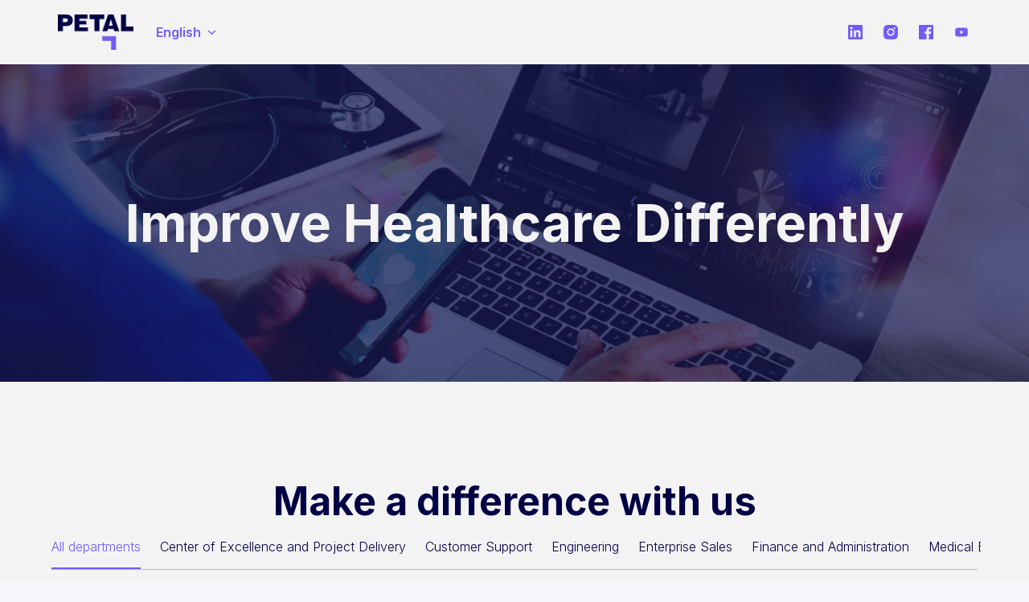

--- FILE ---
content_type: text/html; charset=utf-8
request_url: https://petalmd.recruitee.com/
body_size: 86474
content:
<!DOCTYPE html>
<html lang="en">
  <head>
    <meta charset="utf-8"/>
    <meta http-equiv="X-UA-Compatible" content="IE=edge"/>
    <meta name="viewport" content="width=device-width, initial-scale=1.0"/>

      <link rel="shortcut icon" type="image/x-icon" href="https://careers.recruiteecdn.com/image/upload/w_100/production/images/BQbK/PwQr8ihSlDpT.png">




      <meta content="Careers homepage" name="description"/>

      <meta content="Careers homepage" property="og:description"/>
      <meta content="https://petalmd.recruitee.com/" property="og:url"/>
      <meta content="Solutions Petal Inc." property="og:site_name"/>

      <meta content="website" property="og:type"/>

      <meta content="https://careers.recruiteecdn.com/image/upload/q_auto,w_1920,c_limit/production/images/BR1-/L4Yr3MBciS4U.jpeg" property="og:image"/>
      <meta content="2400" property="og:image:width"/>
      <meta content="1260" property="og:image:height"/>


<style data-styled="true" data-styled-version="5.1.1">.cwdTNH{font-size:40px;line-height:1.2em;color:rgba(243,243,244,1);font-family:"Inter",sans-serif;font-weight:500;font-style:normal;text-transform:none;text-wrap:balance;margin-top:0px;margin-bottom:0px;-webkit-hyphens:auto;-moz-hyphens:auto;-ms-hyphens:auto;hyphens:auto;word-break:normal;overflow-wrap:break-word;margin-top:28px;margin-bottom:28px;}/*!sc*/
@media only screen and (min-width:768px){.cwdTNH{font-size:64px;}}/*!sc*/
data-styled.g2[id="sc-1npqnwg-1"]{content:"cwdTNH,"}/*!sc*/
.gLgDnu{font-size:32px;line-height:1.2em;color:rgba(0,0,68,1);font-family:"Inter",sans-serif;font-weight:500;font-style:normal;text-transform:none;text-wrap:balance;margin-top:0px;margin-bottom:0px;-webkit-hyphens:auto;-moz-hyphens:auto;-ms-hyphens:auto;hyphens:auto;word-break:normal;overflow-wrap:break-word;margin-top:28px;margin-bottom:28px;}/*!sc*/
@media only screen and (min-width:768px){.gLgDnu{font-size:48px;}}/*!sc*/
.jIlYCK{font-size:32px;line-height:1.2em;color:rgba(243,243,244,1);font-family:"Inter",sans-serif;font-weight:500;font-style:normal;text-transform:none;text-wrap:balance;margin-top:0px;margin-bottom:0px;-webkit-hyphens:auto;-moz-hyphens:auto;-ms-hyphens:auto;hyphens:auto;word-break:normal;overflow-wrap:break-word;margin-top:28px;margin-bottom:28px;}/*!sc*/
@media only screen and (min-width:768px){.jIlYCK{font-size:48px;}}/*!sc*/
.kloiOp{font-size:32px;line-height:1.2em;color:#000000;font-family:"Inter",sans-serif;font-weight:500;font-style:normal;text-transform:none;text-wrap:balance;margin-top:0px;margin-bottom:0px;-webkit-hyphens:auto;-moz-hyphens:auto;-ms-hyphens:auto;hyphens:auto;word-break:normal;overflow-wrap:break-word;margin-top:28px;margin-bottom:28px;}/*!sc*/
@media only screen and (min-width:768px){.kloiOp{font-size:48px;}}/*!sc*/
.PzVSu{font-size:32px;line-height:1.2em;color:rgba(255,255,255,1);font-family:"Inter",sans-serif;font-weight:500;font-style:normal;text-transform:none;text-wrap:balance;margin-top:0px;margin-bottom:0px;-webkit-hyphens:auto;-moz-hyphens:auto;-ms-hyphens:auto;hyphens:auto;word-break:normal;overflow-wrap:break-word;margin-top:28px;margin-bottom:28px;}/*!sc*/
@media only screen and (min-width:768px){.PzVSu{font-size:48px;}}/*!sc*/
data-styled.g4[id="sc-1npqnwg-3"]{content:"gLgDnu,jIlYCK,kloiOp,PzVSu,"}/*!sc*/
.eyAANC{font-size:20px;line-height:1.2em;color:#000000;font-family:"Inter",sans-serif;font-weight:500;font-style:normal;text-transform:none;text-wrap:balance;-webkit-hyphens:auto;-moz-hyphens:auto;-ms-hyphens:auto;hyphens:auto;word-break:normal;overflow-wrap:break-word;margin-top:0px;margin-bottom:0px;margin-top:28px;margin-bottom:28px;}/*!sc*/
@media only screen and (min-width:768px){.eyAANC{font-size:24px;}}/*!sc*/
data-styled.g8[id="sc-1npqnwg-7"]{content:"eyAANC,"}/*!sc*/
.gfGXyS{font-size:16px;line-height:1.6em;color:#000000;font-weight:300;font-style:normal;text-transform:none;font-family:"Inter",sans-serif;margin-top:0px;margin-bottom:0px;margin-top:20px;margin-bottom:20px;}/*!sc*/
@media only screen and (min-width:768px){.gfGXyS{font-size:20px;}}/*!sc*/
.rzqst{font-size:16px;line-height:1.6em;color:rgba(115,91,245,1);font-weight:300;font-style:normal;text-transform:none;font-family:"Inter",sans-serif;margin-top:0px;margin-bottom:0px;margin-top:20px;margin-bottom:20px;}/*!sc*/
@media only screen and (min-width:768px){.rzqst{font-size:20px;}}/*!sc*/
.bJzjVl{font-size:16px;line-height:1.6em;color:rgba(255,255,255,1);font-weight:300;font-style:normal;text-transform:none;font-family:"Inter",sans-serif;margin-top:0px;margin-bottom:0px;margin-top:20px;margin-bottom:20px;}/*!sc*/
@media only screen and (min-width:768px){.bJzjVl{font-size:20px;}}/*!sc*/
data-styled.g11[id="sc-1npqnwg-10"]{content:"gfGXyS,rzqst,bJzjVl,"}/*!sc*/
.glLMMg{background:none;border:none;display:inline-block;font:inherit;margin:0;padding:0;outline:none;outline-offset:0;cursor:pointer;-webkit-appearance:none;-moz-appearance:none;appearance:none;font-size:16px;line-height:1.5em;position:relative;display:-webkit-inline-box;display:-webkit-inline-flex;display:-ms-inline-flexbox;display:inline-flex;-webkit-align-items:center;-webkit-box-align:center;-ms-flex-align:center;align-items:center;font-weight:500;font-style:normal;text-transform:none;font-family:"Inter",sans-serif;text-align:center;-webkit-box-pack:center;-webkit-justify-content:center;-ms-flex-pack:center;justify-content:center;border-radius:4px;-webkit-text-decoration:none;text-decoration:none;color:inherit;-webkit-transition:background-color 0.14s,color 0.14s;transition:background-color 0.14s,color 0.14s;padding:8px 12px;}/*!sc*/
.glLMMg::-moz-focus-inner{border:none;padding:0;}/*!sc*/
@media only screen and (min-width:768px){.glLMMg{font-size:20px;}}/*!sc*/
@media only screen and (min-width:768px){.glLMMg{line-height:1.6em;}}/*!sc*/
.MIJkO{background:none;border:none;display:inline-block;font:inherit;margin:0;padding:0;outline:none;outline-offset:0;cursor:pointer;-webkit-appearance:none;-moz-appearance:none;appearance:none;font-size:16px;line-height:1.5em;position:relative;display:-webkit-inline-box;display:-webkit-inline-flex;display:-ms-inline-flexbox;display:inline-flex;-webkit-align-items:center;-webkit-box-align:center;-ms-flex-align:center;align-items:center;font-weight:500;font-style:normal;text-transform:none;font-family:"Inter",sans-serif;text-align:center;-webkit-box-pack:center;-webkit-justify-content:center;-ms-flex-pack:center;justify-content:center;border-radius:4px;-webkit-text-decoration:none;text-decoration:none;color:inherit;-webkit-transition:background-color 0.14s,color 0.14s;transition:background-color 0.14s,color 0.14s;padding:8px 12px;font-size:16px;line-height:1.5em;}/*!sc*/
.MIJkO::-moz-focus-inner{border:none;padding:0;}/*!sc*/
@media only screen and (min-width:768px){.MIJkO{font-size:20px;}}/*!sc*/
@media only screen and (min-width:768px){.MIJkO{line-height:1.6em;}}/*!sc*/
@media only screen and (min-width:768px){.MIJkO{font-size:16px;}}/*!sc*/
.fRlSuY{background:none;border:none;display:inline-block;font:inherit;margin:0;padding:0;outline:none;outline-offset:0;cursor:pointer;-webkit-appearance:none;-moz-appearance:none;appearance:none;font-size:16px;line-height:1.5em;position:relative;display:-webkit-inline-box;display:-webkit-inline-flex;display:-ms-inline-flexbox;display:inline-flex;-webkit-align-items:center;-webkit-box-align:center;-ms-flex-align:center;align-items:center;font-weight:500;font-style:normal;text-transform:none;font-family:"Inter",sans-serif;text-align:center;-webkit-box-pack:center;-webkit-justify-content:center;-ms-flex-pack:center;justify-content:center;border-radius:4px;-webkit-text-decoration:none;text-decoration:none;color:inherit;-webkit-transition:background-color 0.14s,color 0.14s;transition:background-color 0.14s,color 0.14s;padding:8px 12px;border:1px solid rgba(115,91,245,1);background-color:rgba(115,91,245,1);color:rgba(243,243,244,1);}/*!sc*/
.fRlSuY::-moz-focus-inner{border:none;padding:0;}/*!sc*/
@media only screen and (min-width:768px){.fRlSuY{font-size:20px;}}/*!sc*/
@media only screen and (min-width:768px){.fRlSuY{line-height:1.6em;}}/*!sc*/
.fRlSuY:hover{border:1px solid #4a2bf2;background-color:#4a2bf2;color:rgba(243,243,244,1);}/*!sc*/
.ercrTU{background:none;border:none;display:inline-block;font:inherit;margin:0;padding:0;outline:none;outline-offset:0;cursor:pointer;-webkit-appearance:none;-moz-appearance:none;appearance:none;font-size:16px;line-height:1.5em;position:relative;display:-webkit-inline-box;display:-webkit-inline-flex;display:-ms-inline-flexbox;display:inline-flex;-webkit-align-items:center;-webkit-box-align:center;-ms-flex-align:center;align-items:center;font-weight:500;font-style:normal;text-transform:none;font-family:"Inter",sans-serif;text-align:center;-webkit-box-pack:center;-webkit-justify-content:center;-ms-flex-pack:center;justify-content:center;border-radius:4px;-webkit-text-decoration:none;text-decoration:none;color:inherit;-webkit-transition:background-color 0.14s,color 0.14s;transition:background-color 0.14s,color 0.14s;padding:8px 12px;border:1px solid rgba(115,91,245,1);background-color:rgba(115,91,245,1);color:#ffffff;}/*!sc*/
.ercrTU::-moz-focus-inner{border:none;padding:0;}/*!sc*/
@media only screen and (min-width:768px){.ercrTU{font-size:20px;}}/*!sc*/
@media only screen and (min-width:768px){.ercrTU{line-height:1.6em;}}/*!sc*/
.ercrTU:hover{border:1px solid #4a2bf2;background-color:#4a2bf2;color:#ffffff;}/*!sc*/
.lgZWTE{background:none;border:none;display:inline-block;font:inherit;margin:0;padding:0;outline:none;outline-offset:0;cursor:pointer;-webkit-appearance:none;-moz-appearance:none;appearance:none;font-size:16px;line-height:1.5em;position:relative;display:-webkit-inline-box;display:-webkit-inline-flex;display:-ms-inline-flexbox;display:inline-flex;-webkit-align-items:center;-webkit-box-align:center;-ms-flex-align:center;align-items:center;font-weight:500;font-style:normal;text-transform:none;font-family:"Inter",sans-serif;text-align:center;-webkit-box-pack:center;-webkit-justify-content:center;-ms-flex-pack:center;justify-content:center;border-radius:4px;-webkit-text-decoration:none;text-decoration:none;color:inherit;-webkit-transition:background-color 0.14s,color 0.14s;transition:background-color 0.14s,color 0.14s;padding:8px 12px;border:1px solid rgba(255,255,255,1);background-color:rgba(255,255,255,1);color:rgba(115,91,245,1);}/*!sc*/
.lgZWTE::-moz-focus-inner{border:none;padding:0;}/*!sc*/
@media only screen and (min-width:768px){.lgZWTE{font-size:20px;}}/*!sc*/
@media only screen and (min-width:768px){.lgZWTE{line-height:1.6em;}}/*!sc*/
.lgZWTE:hover{border:1px solid #e6e6e6;background-color:#e6e6e6;color:rgba(115,91,245,1);}/*!sc*/
data-styled.g13[id="sc-s03za1-0"]{content:"glLMMg,MIJkO,fRlSuY,ercrTU,lgZWTE,"}/*!sc*/
.fibelD{margin-left:8px;display:-webkit-inline-box;display:-webkit-inline-flex;display:-ms-inline-flexbox;display:inline-flex;}/*!sc*/
data-styled.g17[id="sc-2ihqn1-1"]{content:"fibelD,"}/*!sc*/
.ggLMPH{width:100%;display:-webkit-box;display:-webkit-flex;display:-ms-flexbox;display:flex;-webkit-flex-wrap:wrap;-ms-flex-wrap:wrap;flex-wrap:wrap;gap:16px;-webkit-box-pack:center;-webkit-justify-content:center;-ms-flex-pack:center;justify-content:center;}/*!sc*/
@media (-ms-high-contrast:active),(-ms-high-contrast:none){.ggLMPH{display:block;margin:-8px;width:calc(100% + 16px);}.ggLMPH .sc-s03za1-0{margin:8px;}}/*!sc*/
data-styled.g18[id="sc-1qcburd-0"]{content:"ggLMPH,"}/*!sc*/
.fVKPPc{display:-webkit-box;display:-webkit-flex;display:-ms-flexbox;display:flex;margin-top:32px;margin-bottom:32px;position:relative;}/*!sc*/
data-styled.g19[id="sc-1qcburd-1"]{content:"fVKPPc,"}/*!sc*/
.frvuBy{position:absolute;pointer-events:none;top:-1px;left:0px;bottom:0px;right:0px;width:100%;}/*!sc*/
data-styled.g20[id="sc-1qcburd-2"]{content:"frvuBy,"}/*!sc*/
.bIScAX{display:-webkit-inline-box;display:-webkit-inline-flex;display:-ms-inline-flexbox;display:inline-flex;-webkit-align-self:center;-ms-flex-item-align:center;align-self:center;color:currentColor;pointer-events:none;}/*!sc*/
data-styled.g21[id="sc-1rd450u-0"]{content:"bIScAX,"}/*!sc*/
.brcsVZ{display:-webkit-inline-box;display:-webkit-inline-flex;display:-ms-inline-flexbox;display:inline-flex;-webkit-align-self:center;-ms-flex-item-align:center;align-self:center;color:currentColor;pointer-events:none;-webkit-transition:-webkit-transform 0.2s ease-out;-webkit-transition:transform 0.2s ease-out;transition:transform 0.2s ease-out;-webkit-transform:rotate(90deg);-ms-transform:rotate(90deg);transform:rotate(90deg);}/*!sc*/
data-styled.g22[id="sc-1rd450u-1"]{content:"brcsVZ,"}/*!sc*/
.cPMqMQ{font-size:inherit;color:#000000;}/*!sc*/
data-styled.g43[id="sc-5egf6r-0"]{content:"cPMqMQ,"}/*!sc*/
.cKZGOF{line-height:1.5em;}/*!sc*/
.cKZGOF .sc-1tu8yb8-0{display:none;}/*!sc*/
.cKZGOF > :first-child{margin-top:0 !important;}/*!sc*/
.cKZGOF > :last-child{margin-bottom:0 !important;}/*!sc*/
data-styled.g45[id="sc-1tu8yb8-1"]{content:"cKZGOF,"}/*!sc*/
.gXycJU{width:16px;min-width:16px;}/*!sc*/
data-styled.g71[id="sc-1jf9qcy-0"]{content:"gXycJU,"}/*!sc*/
.kDrFB{font-size:14px;line-height:24px;font-weight:600;white-space:nowrap;text-transform:capitalize;}/*!sc*/
data-styled.g72[id="sc-lsvr90-0"]{content:"kDrFB,"}/*!sc*/
.hBzcli{outline:none;display:-webkit-box;display:-webkit-flex;display:-ms-flexbox;display:flex;-webkit-flex-direction:column;-ms-flex-direction:column;flex-direction:column;-webkit-flex:1;-ms-flex:1;flex:1;width:100%;border-radius:4px;background-color:#fff;box-shadow:0 2px 8px rgba(0,0,0,0.12);}/*!sc*/
body.is-keyboard-focused .hBzcli [role='menuitem'][data-selected]{outline:2px solid #005fcc;outline-offset:2px;box-shadow:white 0px 0px 0px 2px inset;}/*!sc*/
body.is-keyboard-focused .hBzcli [role='menuitem']{-webkit-transition:undefined;transition:undefined;}/*!sc*/
data-styled.g73[id="sc-128tfov-0"]{content:"hBzcli,"}/*!sc*/
.bDRrbW{display:-webkit-box;display:-webkit-flex;display:-ms-flexbox;display:flex;-webkit-box-pack:center;-webkit-justify-content:center;-ms-flex-pack:center;justify-content:center;-webkit-flex-direction:column;-ms-flex-direction:column;flex-direction:column;border-radius:4px;overflow:hidden;padding:4px;}/*!sc*/
.bDRrbW [role='menuitem']{border-radius:4px;}/*!sc*/
data-styled.g74[id="sc-128tfov-1"]{content:"bDRrbW,"}/*!sc*/
.beiMHd{display:none;display:-webkit-box;display:-webkit-flex;display:-ms-flexbox;display:flex;-webkit-box-pack:center;-webkit-justify-content:center;-ms-flex-pack:center;justify-content:center;-webkit-align-items:center;-webkit-box-align:center;-ms-flex-align:center;align-items:center;padding:32px 0px;font-size:18px;line-height:normal;border-top:1px solid rgba(0,0,0,0.25);background-color:#fff;}/*!sc*/
data-styled.g89[id="sc-1ktojtq-0"]{content:"beiMHd,"}/*!sc*/
.eovEqQ{display:-webkit-box;display:-webkit-flex;display:-ms-flexbox;display:flex;}/*!sc*/
data-styled.g90[id="sc-1ktojtq-1"]{content:"eovEqQ,"}/*!sc*/
.gJxpwG{display:-webkit-box;display:-webkit-flex;display:-ms-flexbox;display:flex;width:100%;position:relative;min-height:66vh;}/*!sc*/
.gQRcOO{display:-webkit-box;display:-webkit-flex;display:-ms-flexbox;display:flex;width:100%;position:relative;min-height:33vh;}/*!sc*/
.kmsnUh{display:-webkit-box;display:-webkit-flex;display:-ms-flexbox;display:flex;width:100%;position:relative;}/*!sc*/
data-styled.g91[id="sc-gfrfnr-0"]{content:"gJxpwG,gQRcOO,kmsnUh,"}/*!sc*/
.eAeQOF{overflow:hidden;pointer-events:none;position:absolute;top:0;right:0;bottom:0;left:0;max-width:100%;max-height:100%;background-repeat:no-repeat;background-position:center center;background-size:cover;z-index:2;}/*!sc*/
data-styled.g92[id="sc-gfrfnr-1"]{content:"eAeQOF,"}/*!sc*/
.deOrHQ{overflow:hidden;pointer-events:none;position:absolute;top:0;right:0;bottom:0;left:0;max-width:100%;max-height:100%;isolation:isolate;}/*!sc*/
data-styled.g93[id="sc-gfrfnr-2"]{content:"deOrHQ,"}/*!sc*/
@media only screen{.ixGbOy{display:block;}}/*!sc*/
@media only screen and (min-width:768px){.ixGbOy{display:block;}}/*!sc*/
data-styled.g94[id="sc-1oxti4r-0"]{content:"ixGbOy,"}/*!sc*/
.eOJFyR{overflow:hidden;pointer-events:none;position:absolute;top:0;right:0;bottom:0;left:0;max-width:100%;max-height:100%;background-color:rgba(0,0,68,0.65);z-index:1;}/*!sc*/
data-styled.g95[id="sc-hmjxiy-0"]{content:"eOJFyR,"}/*!sc*/
.ljYslF{overflow:hidden;pointer-events:none;position:absolute;top:0;right:0;bottom:0;left:0;max-width:100%;max-height:100%;background:background:rgba(243,243,244,1);background:linear-gradient(360deg,rgba(243,243,244,1) 0%,rgba(115,91,245,1) 56%);z-index:0;}/*!sc*/
data-styled.g96[id="sc-1u1s86e-0"]{content:"ljYslF,"}/*!sc*/
.UZqcu{overflow:hidden;pointer-events:none;position:absolute;top:0;right:0;bottom:0;left:0;max-width:100%;max-height:100%;width:100%;height:100%;object-position:center center;object-fit:cover;z-index:0;}/*!sc*/
data-styled.g97[id="sc-itprxg-0"]{content:"UZqcu,"}/*!sc*/
.ebVyJP{width:100%;display:-webkit-box;display:-webkit-flex;display:-ms-flexbox;display:flex;-webkit-flex-direction:column;-ms-flex-direction:column;flex-direction:column;position:relative;}/*!sc*/
data-styled.g101[id="sc-18h7are-0"]{content:"ebVyJP,"}/*!sc*/
.guycoN{width:100%;padding-top:48px;padding-bottom:48px;}/*!sc*/
@media only screen{}/*!sc*/
@media only screen and (min-width:768px){.guycoN{padding-top:120px;padding-bottom:120px;}}/*!sc*/
@media only screen and (min-width:992px){.guycoN{padding-top:120px;padding-bottom:120px;}}/*!sc*/
@media only screen and (min-width:1200px){.guycoN{padding-top:120px;padding-bottom:120px;}}/*!sc*/
@media only screen and (min-width:1600px){.guycoN{padding-top:120px;padding-bottom:120px;}}/*!sc*/
.kdUgoN{width:100%;padding-top:32px;padding-bottom:32px;}/*!sc*/
@media only screen{}/*!sc*/
@media only screen and (min-width:768px){.kdUgoN{padding-top:80px;padding-bottom:80px;}}/*!sc*/
@media only screen and (min-width:992px){.kdUgoN{padding-top:80px;padding-bottom:80px;}}/*!sc*/
@media only screen and (min-width:1200px){.kdUgoN{padding-top:80px;padding-bottom:80px;}}/*!sc*/
@media only screen and (min-width:1600px){.kdUgoN{padding-top:80px;padding-bottom:80px;}}/*!sc*/
data-styled.g106[id="sc-1tu9fip-1"]{content:"guycoN,kdUgoN,"}/*!sc*/
.gJVWbp{display:-webkit-box;display:-webkit-flex;display:-ms-flexbox;display:flex;width:100%;-webkit-box-flex:1;-webkit-flex-grow:1;-ms-flex-positive:1;flex-grow:1;-webkit-align-items:center;-webkit-box-align:center;-ms-flex-align:center;align-items:center;}/*!sc*/
.bSaXtg{display:-webkit-box;display:-webkit-flex;display:-ms-flexbox;display:flex;width:100%;-webkit-box-flex:1;-webkit-flex-grow:1;-ms-flex-positive:1;flex-grow:1;-webkit-align-items:flex-start;-webkit-box-align:flex-start;-ms-flex-align:flex-start;align-items:flex-start;}/*!sc*/
data-styled.g107[id="sc-1tu9fip-2"]{content:"gJVWbp,bSaXtg,"}/*!sc*/
.jIYAZB{margin:0 auto;width:100%;max-width:calc(100% - 48px);}/*!sc*/
@media only screen and (min-width:768px){.jIYAZB{max-width:704px;}}/*!sc*/
@media only screen and (min-width:992px){.jIYAZB{max-width:920px;}}/*!sc*/
@media only screen and (min-width:1200px){.jIYAZB{max-width:1152px;}}/*!sc*/
data-styled.g109[id="sc-ji5wy4-0"]{content:"jIYAZB,"}/*!sc*/
.GUNVE{background:none;border:none;display:inline-block;font:inherit;margin:0;padding:0;outline:none;outline-offset:0;cursor:pointer;-webkit-appearance:none;-moz-appearance:none;appearance:none;display:-webkit-box;display:-webkit-flex;display:-ms-flexbox;display:flex;-webkit-box-pack:start;-webkit-justify-content:flex-start;-ms-flex-pack:start;justify-content:flex-start;-webkit-align-items:center;-webkit-box-align:center;-ms-flex-align:center;align-items:center;width:100%;text-align:center;padding:12px 16px;-webkit-text-decoration:none;text-decoration:none;font-weight:bold;color:#000000;}/*!sc*/
.GUNVE::-moz-focus-inner{border:none;padding:0;}/*!sc*/
.GUNVE[data-selected]{color:#000000;background-color:rgba(0,0,0,0.05);}/*!sc*/
data-styled.g113[id="sc-z3x7lu-0"]{content:"GUNVE,"}/*!sc*/
.dbJNvX{margin:0 auto;width:100%;max-width:calc(100% - 48px);}/*!sc*/
@media only screen and (min-width:768px){.dbJNvX{max-width:704px;}}/*!sc*/
@media only screen and (min-width:992px){.dbJNvX{max-width:920px;}}/*!sc*/
@media only screen and (min-width:1200px){.dbJNvX{max-width:1152px;}}/*!sc*/
data-styled.g125[id="sc-1dj1hqi-0"]{content:"dbJNvX,"}/*!sc*/
.dDTKOA{--gap:0px;--columns:12;width:100%;gap:var(--gap);display:-webkit-box;display:-webkit-flex;display:-ms-flexbox;display:flex;-webkit-flex-wrap:wrap;-ms-flex-wrap:wrap;flex-wrap:wrap;-webkit-align-items:stretch;-webkit-box-align:stretch;-ms-flex-align:stretch;align-items:stretch;-webkit-box-pack:start;-webkit-justify-content:flex-start;-ms-flex-pack:start;justify-content:flex-start;}/*!sc*/
.bEnYHY{--gap:48px;--columns:12;width:100%;gap:var(--gap);display:-webkit-box;display:-webkit-flex;display:-ms-flexbox;display:flex;-webkit-flex-wrap:wrap;-ms-flex-wrap:wrap;flex-wrap:wrap;-webkit-align-items:stretch;-webkit-box-align:stretch;-ms-flex-align:stretch;align-items:stretch;-webkit-box-pack:start;-webkit-justify-content:flex-start;-ms-flex-pack:start;justify-content:flex-start;}/*!sc*/
.jEioAK{--gap:24px;--columns:12;width:100%;gap:var(--gap);display:-webkit-box;display:-webkit-flex;display:-ms-flexbox;display:flex;-webkit-flex-wrap:wrap;-ms-flex-wrap:wrap;flex-wrap:wrap;-webkit-align-items:stretch;-webkit-box-align:stretch;-ms-flex-align:stretch;align-items:stretch;-webkit-box-pack:start;-webkit-justify-content:flex-start;-ms-flex-pack:start;justify-content:flex-start;}/*!sc*/
data-styled.g126[id="sc-1dj1hqi-1"]{content:"dDTKOA,bEnYHY,jEioAK,"}/*!sc*/
.dvhjIe{display:-webkit-box;display:-webkit-flex;display:-ms-flexbox;display:flex;-webkit-flex-direction:row;-ms-flex-direction:row;flex-direction:row;-webkit-align-items:flex-start;-webkit-box-align:flex-start;-ms-flex-align:flex-start;align-items:flex-start;-webkit-box-pack:start;-webkit-justify-content:flex-start;-ms-flex-pack:start;justify-content:flex-start;width:100%;}/*!sc*/
@media only screen and (min-width:768px){.dvhjIe{width:100%;}}/*!sc*/
.hPupHS{display:-webkit-box;display:-webkit-flex;display:-ms-flexbox;display:flex;-webkit-flex-direction:row;-ms-flex-direction:row;flex-direction:row;-webkit-align-items:flex-start;-webkit-box-align:flex-start;-ms-flex-align:flex-start;align-items:flex-start;-webkit-box-pack:start;-webkit-justify-content:flex-start;-ms-flex-pack:start;justify-content:flex-start;width:100%;}/*!sc*/
@media only screen and (min-width:768px){.hPupHS{width:calc( 50% - var(--gap) + ((var(--gap) / var(--columns)) * 6) );}}/*!sc*/
data-styled.g127[id="sc-1dj1hqi-2"]{content:"dvhjIe,hPupHS,"}/*!sc*/
.jLGbJs{-webkit-transition:background-color 0.14s ease-in-out,color 0.14s ease-in-out;transition:background-color 0.14s ease-in-out,color 0.14s ease-in-out;}/*!sc*/
data-styled.g128[id="sc-3k6t01-0"]{content:"jLGbJs,"}/*!sc*/
.kJLltb{display:-webkit-box;display:-webkit-flex;display:-ms-flexbox;display:flex;max-width:calc(100% - 48px);-webkit-box-pack:start;-webkit-justify-content:flex-start;-ms-flex-pack:start;justify-content:flex-start;-webkit-flex:1;-ms-flex:1;flex:1;}/*!sc*/
data-styled.g130[id="sc-1aabq8s-1"]{content:"kJLltb,"}/*!sc*/
.kcKagb{margin-left:14px;margin-right:-2px;}/*!sc*/
.jLLLJW{margin-left:14px;}/*!sc*/
.juQeVX{margin-right:-2px;}/*!sc*/
data-styled.g133[id="sc-1aabq8s-4"]{content:"kcKagb,jLLLJW,cizoxS,juQeVX,"}/*!sc*/
.cHIeFp{margin-left:8px;display:-webkit-inline-box;display:-webkit-inline-flex;display:-ms-inline-flexbox;display:inline-flex;}/*!sc*/
data-styled.g134[id="sc-kq50de-0"]{content:"cHIeFp,"}/*!sc*/
.fqIxeQ{margin:1px 0;font-size:16px;line-height:22px;border-color:rgba(115,91,245,1);color:rgba(115,91,245,1);font-weight:500;font-style:normal;text-transform:none;}/*!sc*/
@media only screen and (min-width:768px){.fqIxeQ{line-height:22px;}}/*!sc*/
.fqIxeQ[data-selected],.fqIxeQ:hover,.fqIxeQ:focus{color:rgba(115,91,245,0.9);background-color:rgba(115,91,245,0.1);}/*!sc*/
data-styled.g136[id="sc-1km6n6q-1"]{content:"fqIxeQ,"}/*!sc*/
.bfOdRK{margin:1px 0;font-size:16px;line-height:22px;}/*!sc*/
@media only screen and (min-width:768px){.bfOdRK{line-height:22px;}}/*!sc*/
data-styled.g138[id="sc-1xyhpkd-0"]{content:"bfOdRK,"}/*!sc*/
.gslPyW{font-size:16px;width:100%;overflow:hidden;text-overflow:ellipsis;line-height:22px;display:none;}/*!sc*/
@media only screen and (min-width:768px){.gslPyW{width:auto;overflow:initial;text-overflow:initial;display:inline;}}/*!sc*/
data-styled.g139[id="sc-c3bafj-0"]{content:"gslPyW,"}/*!sc*/
.jTfZAc{padding:2px 0px;display:-webkit-inline-box;display:-webkit-inline-flex;display:-ms-inline-flexbox;display:inline-flex;-webkit-align-items:center;-webkit-box-align:center;-ms-flex-align:center;align-items:center;text-transform:uppercase;line-height:normal;}/*!sc*/
@media only screen and (min-width:768px){.jTfZAc{display:none;}}/*!sc*/
data-styled.g140[id="sc-c3bafj-1"]{content:"jTfZAc,"}/*!sc*/
.iQtUXK{display:-webkit-box;display:-webkit-flex;display:-ms-flexbox;display:flex;-webkit-align-items:center;-webkit-box-align:center;-ms-flex-align:center;align-items:center;margin-left:8px;}/*!sc*/
data-styled.g141[id="sc-c3bafj-2"]{content:"iQtUXK,"}/*!sc*/
.jiWCvd{display:-webkit-box;display:-webkit-flex;display:-ms-flexbox;display:flex;-webkit-align-items:center;-webkit-box-align:center;-ms-flex-align:center;align-items:center;padding-left:8px;padding-right:8px;-webkit-text-decoration:none;text-decoration:none;overflow:hidden;opacity:1;-webkit-transition:opacity 0.14s ease-in-out;transition:opacity 0.14s ease-in-out;height:80px;margin:-20px 0;color:rgba(115,91,245,1);color:inherit;}/*!sc*/
.dKAEgO{display:-webkit-box;display:-webkit-flex;display:-ms-flexbox;display:flex;-webkit-align-items:center;-webkit-box-align:center;-ms-flex-align:center;align-items:center;padding-left:8px;padding-right:8px;-webkit-text-decoration:none;text-decoration:none;overflow:hidden;opacity:1;-webkit-transition:opacity 0.14s ease-in-out;transition:opacity 0.14s ease-in-out;opacity:0;position:absolute;height:80px;margin:-20px 0;color:rgba(115,91,245,1);color:inherit;}/*!sc*/
data-styled.g142[id="sc-pxbyo9-0"]{content:"jiWCvd,dKAEgO,"}/*!sc*/
.klfKrz{display:block;width:auto;max-width:200px;max-height:55%;justify-self:start;margin-right:0;}/*!sc*/
@media only screen and (min-width:768px){.klfKrz{width:auto;}}/*!sc*/
data-styled.g143[id="sc-83wl6d-0"]{content:"klfKrz,"}/*!sc*/
.fmIXxY{white-space:nowrap;font-weight:600;font-size:12px;text-overflow:ellipsis;overflow:hidden;display:none;}/*!sc*/
@media only screen and (min-width:768px){.fmIXxY{overflow:initial;text-overflow:unset;font-size:22px;}}/*!sc*/
data-styled.g144[id="sc-83wl6d-1"]{content:"fmIXxY,"}/*!sc*/
.hLPFpI{width:100%;border-radius:4px;overflow-x:hidden;overflow-y:auto;text-align:center;box-shadow:0 2px 8px rgba(0,0,0,0.12);padding:8px 4px;}/*!sc*/
body.is-keyboard-focused .hLPFpI [role='menuitem'][data-selected]{outline:2px solid #005fcc;outline-offset:2px;box-shadow:white 0px 0px 0px 2px inset;}/*!sc*/
body.is-keyboard-focused .hLPFpI [role='menuitem']{-webkit-transition:undefined;transition:undefined;}/*!sc*/
@media only screen and (min-width:768px){.hLPFpI{width:auto;}}/*!sc*/
data-styled.g157[id="sc-1tu9xny-0"]{content:"hLPFpI,"}/*!sc*/
.kZTElj{display:-webkit-box;display:-webkit-flex;display:-ms-flexbox;display:flex;-webkit-box-pack:center;-webkit-justify-content:center;-ms-flex-pack:center;justify-content:center;-webkit-align-items:center;-webkit-box-align:center;-ms-flex-align:center;align-items:center;min-height:58px;width:100%;text-align:center;padding:12px 16px;-webkit-text-decoration:none;text-decoration:none;border-radius:4px;color:#000000;}/*!sc*/
.kZTElj[data-selected]{color:#000000;background-color:rgba(0,0,0,0.05);}/*!sc*/
data-styled.g158[id="sc-1tu9xny-1"]{content:"kZTElj,"}/*!sc*/
.ipzgZR{margin:1px 0;font-size:16px;line-height:22px;border-color:rgba(115,91,245,1);color:rgba(115,91,245,1);font-weight:500;font-style:normal;text-transform:none;display:-webkit-box;display:-webkit-flex;display:-ms-flexbox;display:flex;-webkit-box-pack:center;-webkit-justify-content:center;-ms-flex-pack:center;justify-content:center;-webkit-align-items:center;-webkit-box-align:center;-ms-flex-align:center;align-items:center;min-height:40px;min-width:40px;margin:0px;}/*!sc*/
@media only screen and (min-width:768px){.ipzgZR{line-height:22px;}}/*!sc*/
.ipzgZR[data-selected],.ipzgZR:hover,.ipzgZR:focus{color:rgba(115,91,245,0.9);background-color:rgba(115,91,245,0.1);}/*!sc*/
data-styled.g159[id="sc-1tu9xny-2"]{content:"ipzgZR,"}/*!sc*/
.cAzrSG{display:-webkit-box;display:-webkit-flex;display:-ms-flexbox;display:flex;-webkit-box-pack:center;-webkit-justify-content:center;-ms-flex-pack:center;justify-content:center;-webkit-align-items:center;-webkit-box-align:center;-ms-flex-align:center;align-items:center;min-height:40px;min-width:40px;margin:0px;}/*!sc*/
data-styled.g160[id="sc-1tu9xny-3"]{content:"cAzrSG,"}/*!sc*/
.hSxMpM{display:-webkit-inline-box;display:-webkit-inline-flex;display:-ms-inline-flexbox;display:inline-flex;-webkit-box-pack:center;-webkit-justify-content:center;-ms-flex-pack:center;justify-content:center;-webkit-align-items:center;-webkit-box-align:center;-ms-flex-align:center;align-items:center;padding:8px;margin:0 2px;text-align:center;-webkit-text-decoration:none;text-decoration:none;border-radius:4px;width:40px;height:40px;color:rgba(115,91,245,1);}/*!sc*/
.hSxMpM:hover{background-color:rgba(115,91,245,0.1);}/*!sc*/
data-styled.g168[id="sc-7glywv-0"]{content:"hSxMpM,"}/*!sc*/
.hdTF{list-style:none;padding-left:0;margin-top:0;margin-bottom:0;display:-webkit-box;display:-webkit-flex;display:-ms-flexbox;display:flex;-webkit-box-pack:center;-webkit-justify-content:center;-ms-flex-pack:center;justify-content:center;-webkit-align-items:center;-webkit-box-align:center;-ms-flex-align:center;align-items:center;-webkit-flex-wrap:wrap;-ms-flex-wrap:wrap;flex-wrap:wrap;row-gap:8px;-webkit-box-pack:end;-webkit-justify-content:flex-end;-ms-flex-pack:end;justify-content:flex-end;}/*!sc*/
data-styled.g169[id="sc-1xewqye-0"]{content:"hdTF,"}/*!sc*/
@media only screen and (min-width:768px){.iudIDi{position:relative;}}/*!sc*/
data-styled.g175[id="sc-1tx5im8-0"]{content:"iudIDi,"}/*!sc*/
.hBOHsL{position:absolute;width:calc(100% - 48px);margin-left:24px;margin-right:24px;top:calc( 100% - 10px );left:0;z-index:1;}/*!sc*/
@media only screen and (min-width:768px){.hBOHsL{top:calc(100% + 10px);right:0;left:auto;width:-webkit-max-content;width:-moz-max-content;width:max-content;min-width:312px;margin-left:0;margin-right:0;}}/*!sc*/
.hBOHsL div[role='menu']{overscroll-behavior:contain;max-height:calc( 100vh - px - 12px );max-height:calc( 100dvh - px - 12px );}/*!sc*/
data-styled.g176[id="sc-1tx5im8-1"]{content:"hBOHsL,"}/*!sc*/
.cghDST{display:-webkit-box;display:-webkit-flex;display:-ms-flexbox;display:flex;max-width:calc(100% - 48px);-webkit-box-pack:start;-webkit-justify-content:flex-start;-ms-flex-pack:start;justify-content:flex-start;-webkit-flex:1;-ms-flex:1;flex:1;}/*!sc*/
@media only screen and (min-width:768px){.cghDST{max-width:100%;-webkit-box-flex:unset;-webkit-flex-grow:unset;-ms-flex-positive:unset;flex-grow:unset;}}/*!sc*/
data-styled.g177[id="sc-1hkznj2-0"]{content:"cghDST,"}/*!sc*/
.guEbMs{display:-webkit-box;display:-webkit-flex;display:-ms-flexbox;display:flex;-webkit-flex-wrap:wrap;-ms-flex-wrap:wrap;flex-wrap:wrap;}/*!sc*/
data-styled.g178[id="sc-1hkznj2-1"]{content:"guEbMs,"}/*!sc*/
.dYPHZW{display:-webkit-box;display:-webkit-flex;display:-ms-flexbox;display:flex;-webkit-flex-direction:row;-ms-flex-direction:row;flex-direction:row;-webkit-align-items:flex-start;-webkit-box-align:flex-start;-ms-flex-align:flex-start;align-items:flex-start;-webkit-box-pack:justify;-webkit-justify-content:space-between;-ms-flex-pack:justify;justify-content:space-between;width:100%;display:none;}/*!sc*/
@media only screen and (min-width:768px){.dYPHZW{width:100%;}}/*!sc*/
@media only screen and (min-width:992px){.dYPHZW{display:-webkit-box;display:-webkit-flex;display:-ms-flexbox;display:flex;}}/*!sc*/
data-styled.g188[id="sc-it5itd-0"]{content:"dYPHZW,"}/*!sc*/
.ciZwhu{display:-webkit-box;display:-webkit-flex;display:-ms-flexbox;display:flex;-webkit-flex-direction:row;-ms-flex-direction:row;flex-direction:row;-webkit-align-items:flex-start;-webkit-box-align:flex-start;-ms-flex-align:flex-start;align-items:flex-start;-webkit-box-pack:justify;-webkit-justify-content:space-between;-ms-flex-pack:justify;justify-content:space-between;width:100%;display:-webkit-box;display:-webkit-flex;display:-ms-flexbox;display:flex;}/*!sc*/
@media only screen and (min-width:768px){.ciZwhu{width:100%;}}/*!sc*/
@media only screen and (min-width:992px){.ciZwhu{display:none;}}/*!sc*/
data-styled.g189[id="sc-it5itd-1"]{content:"ciZwhu,"}/*!sc*/
.kllnfT{position:relative;}/*!sc*/
data-styled.g192[id="sc-z9o81a-0"]{content:"kllnfT,"}/*!sc*/
.fsBFXt{position:absolute;top:0;left:0;width:100%;z-index:2001;}/*!sc*/
data-styled.g193[id="sc-z9o81a-1"]{content:"fsBFXt,"}/*!sc*/
.hfKXfE{visibility:hidden;width:100%;pointer-events:none;}/*!sc*/
data-styled.g194[id="sc-lqj8ks-0"]{content:"hfKXfE,"}/*!sc*/
.bKUtEV{display:-webkit-box;display:-webkit-flex;display:-ms-flexbox;display:flex;height:100%;width:100%;-webkit-align-items:flex-start;-webkit-box-align:flex-start;-ms-flex-align:flex-start;align-items:flex-start;}/*!sc*/
.hYJywo{display:-webkit-box;display:-webkit-flex;display:-ms-flexbox;display:flex;height:100%;width:100%;-webkit-align-items:center;-webkit-box-align:center;-ms-flex-align:center;align-items:center;}/*!sc*/
data-styled.g197[id="sc-pelm1o-0"]{content:"bKUtEV,hYJywo,"}/*!sc*/
.ipivQc{width:100%;text-align:center;}/*!sc*/
.cOPlFo{width:100%;text-align:left;}/*!sc*/
data-styled.g198[id="sc-pelm1o-1"]{content:"ipivQc,cOPlFo,"}/*!sc*/
.hmrXLz{width:100%;}/*!sc*/
data-styled.g199[id="sc-pelm1o-2"]{content:"hmrXLz,"}/*!sc*/
.hKgFpi{width:100%;display:-webkit-box;display:-webkit-flex;display:-ms-flexbox;display:flex;-webkit-box-pack:start;-webkit-justify-content:flex-start;-ms-flex-pack:start;justify-content:flex-start;text-align:center;}/*!sc*/
.jnVloT{width:100%;display:-webkit-box;display:-webkit-flex;display:-ms-flexbox;display:flex;-webkit-box-pack:center;-webkit-justify-content:center;-ms-flex-pack:center;justify-content:center;text-align:center;}/*!sc*/
data-styled.g205[id="sc-1we8l0o-0"]{content:"hKgFpi,jnVloT,"}/*!sc*/
.kNKRnF{width:100%;-webkit-transition:width 0.1s linear,padding 0.1s linear;transition:width 0.1s linear,padding 0.1s linear;}/*!sc*/
@media only screen and (min-width:768px){.kNKRnF{width:100%;}}/*!sc*/
.djWMXY{width:100%;-webkit-transition:width 0.1s linear,padding 0.1s linear;transition:width 0.1s linear,padding 0.1s linear;background-color:rgba(0,0,68,1);padding:48px;}/*!sc*/
@media only screen{.djWMXY{padding:48px;}}/*!sc*/
@media only screen and (min-width:768px){.djWMXY{padding:56px;}}/*!sc*/
@media only screen and (min-width:992px){.djWMXY{padding:56px;}}/*!sc*/
@media only screen and (min-width:1200px){.djWMXY{padding:56px;}}/*!sc*/
@media only screen and (min-width:1600px){.djWMXY{padding:56px;}}/*!sc*/
@media only screen and (min-width:768px){.djWMXY{width:100%;}}/*!sc*/
data-styled.g206[id="sc-1we8l0o-1"]{content:"kNKRnF,djWMXY,"}/*!sc*/
.cKTyqW{width:100%;display:-webkit-box;display:-webkit-flex;display:-ms-flexbox;display:flex;-webkit-box-pack:center;-webkit-justify-content:center;-ms-flex-pack:center;justify-content:center;}/*!sc*/
data-styled.g213[id="sc-bjtxqe-5"]{content:"cKTyqW,"}/*!sc*/
.iYhghj{display:-webkit-inline-box;display:-webkit-inline-flex;display:-ms-inline-flexbox;display:inline-flex;outline:none;}/*!sc*/
data-styled.g226[id="sc-fb7hgh-4"]{content:"iYhghj,"}/*!sc*/
.eDlAgF{-webkit-text-decoration:underline;text-decoration:underline;}/*!sc*/
data-styled.g232[id="sc-qfruxy-3"]{content:"eDlAgF,"}/*!sc*/
.lpoUHD{list-style:none;padding-left:0;margin-top:0;margin-bottom:0;display:inline;}/*!sc*/
data-styled.g234[id="sc-qfruxy-5"]{content:"lpoUHD,"}/*!sc*/
.fcCfmW{display:inline;}/*!sc*/
data-styled.g235[id="sc-qfruxy-6"]{content:"fcCfmW,"}/*!sc*/
.dFZkJl{display:inline-block;margin-left:8px;margin-right:8px;}/*!sc*/
data-styled.g239[id="sc-l31j3u-0"]{content:"dFZkJl,"}/*!sc*/
.eDtYEt{z-index:1;}/*!sc*/
data-styled.g254[id="sc-1l3pw7p-0"]{content:"eDtYEt,"}/*!sc*/
.homvAg{display:-webkit-box;display:-webkit-flex;display:-ms-flexbox;display:flex;-webkit-flex-direction:column;-ms-flex-direction:column;flex-direction:column;-webkit-box-flex:1;-webkit-flex-grow:1;-ms-flex-positive:1;flex-grow:1;}/*!sc*/
data-styled.g384[id="sc-73r8cv-0"]{content:"homvAg,"}/*!sc*/
.ilRiFP{position:relative;display:-webkit-box;display:-webkit-flex;display:-ms-flexbox;display:flex;-webkit-flex-direction:column;-ms-flex-direction:column;flex-direction:column;-webkit-box-flex:1;-webkit-flex-grow:1;-ms-flex-positive:1;flex-grow:1;width:100%;background-color:#fff;min-height:inherit;}/*!sc*/
data-styled.g385[id="sc-73r8cv-1"]{content:"ilRiFP,"}/*!sc*/
.cshYRw{position:relative;width:100%;height:100%;border-radius:4px;}/*!sc*/
.ozhJc{position:relative;width:100%;height:100%;border-radius:4px;background-color:rgba(255,255,255,1);border:1px solid rgba(0,0,0,0.25);}/*!sc*/
data-styled.g395[id="sc-7zku3m-0"]{content:"cshYRw,ozhJc,"}/*!sc*/
.dfQVYQ{-webkit-flex-shrink:0;-ms-flex-negative:0;flex-shrink:0;padding-right:20px;}/*!sc*/
@media only screen{.dfQVYQ{padding-right:20px;}}/*!sc*/
@media only screen and (min-width:768px){.dfQVYQ{padding-right:32px;}}/*!sc*/
@media only screen and (min-width:992px){.dfQVYQ{padding-right:32px;}}/*!sc*/
@media only screen and (min-width:1200px){.dfQVYQ{padding-right:32px;}}/*!sc*/
@media only screen and (min-width:1600px){.dfQVYQ{padding-right:32px;}}/*!sc*/
data-styled.g396[id="sc-7zku3m-1"]{content:"dfQVYQ,"}/*!sc*/
.cTyKMn{max-width:100%;width:100%;height:auto;}/*!sc*/
data-styled.g401[id="sc-146moy0-0"]{content:"cTyKMn,"}/*!sc*/
.gmjVEz{margin-bottom:0;margin-top:0;font-size:20px;line-height:1.2em;color:rgba(243,243,244,1);font-family:"Inter",sans-serif;font-weight:500;font-style:normal;text-transform:none;text-wrap:balance;-webkit-hyphens:auto;-moz-hyphens:auto;-ms-hyphens:auto;hyphens:auto;word-break:normal;overflow-wrap:break-word;font-size:14px;line-height:1.2em;}/*!sc*/
@media only screen and (min-width:768px){.gmjVEz{font-size:24px;}}/*!sc*/
@media only screen and (min-width:768px){.gmjVEz{font-size:16px;}}/*!sc*/
.jXzoxv{margin-bottom:0;margin-top:0;font-size:20px;line-height:1.2em;color:#000000;font-family:"Inter",sans-serif;font-weight:500;font-style:normal;text-transform:none;text-wrap:balance;-webkit-hyphens:auto;-moz-hyphens:auto;-ms-hyphens:auto;hyphens:auto;word-break:normal;overflow-wrap:break-word;}/*!sc*/
@media only screen and (min-width:768px){.jXzoxv{font-size:24px;}}/*!sc*/
data-styled.g403[id="sc-z02u88-0"]{content:"gmjVEz,jXzoxv,"}/*!sc*/
.kUPRfn{font-size:16px;line-height:1.6em;color:#000000;font-weight:300;font-style:normal;text-transform:none;font-family:"Inter",sans-serif;margin-top:0px;margin-bottom:0px;margin-top:20px;margin-bottom:20px;margin-top:10px;margin-bottom:0;}/*!sc*/
@media only screen and (min-width:768px){.kUPRfn{font-size:20px;}}/*!sc*/
data-styled.g404[id="sc-z02u88-1"]{content:"kUPRfn,"}/*!sc*/
.eFJhIY{width:100%;}/*!sc*/
data-styled.g405[id="sc-z02u88-2"]{content:"eFJhIY,"}/*!sc*/
.bsChmf{display:-webkit-box;display:-webkit-flex;display:-ms-flexbox;display:flex;height:100%;-webkit-flex-direction:row;-ms-flex-direction:row;flex-direction:row;}/*!sc*/
data-styled.g406[id="sc-o4avzt-0"]{content:"bsChmf,"}/*!sc*/
.hcYdJR{padding-top:0;padding-bottom:0;padding-right:0;text-align:left;display:-webkit-box;display:-webkit-flex;display:-ms-flexbox;display:flex;-webkit-flex-direction:column;-ms-flex-direction:column;flex-direction:column;height:100%;-webkit-align-items:flex-start;-webkit-box-align:flex-start;-ms-flex-align:flex-start;align-items:flex-start;-webkit-box-pack:center;-webkit-justify-content:center;-ms-flex-pack:center;justify-content:center;}/*!sc*/
@media only screen{.hcYdJR{padding-top:0;padding-bottom:0;padding-right:0;}}/*!sc*/
@media only screen and (min-width:768px){.hcYdJR{padding-top:0;padding-bottom:0;padding-right:0;}}/*!sc*/
@media only screen and (min-width:992px){.hcYdJR{padding-top:0;padding-bottom:0;padding-right:0;}}/*!sc*/
@media only screen and (min-width:1200px){.hcYdJR{padding-top:0;padding-bottom:0;padding-right:0;}}/*!sc*/
@media only screen and (min-width:1600px){.hcYdJR{padding-top:0;padding-bottom:0;padding-right:0;}}/*!sc*/
data-styled.g407[id="sc-o4avzt-1"]{content:"hcYdJR,"}/*!sc*/
.fDxMdi{display:-webkit-box;display:-webkit-flex;display:-ms-flexbox;display:flex;height:100%;-webkit-align-items:center;-webkit-box-align:center;-ms-flex-align:center;align-items:center;}/*!sc*/
data-styled.g408[id="sc-o4avzt-2"]{content:"fDxMdi,"}/*!sc*/
.bEPGjW{width:5%;min-width:5%;}/*!sc*/
data-styled.g409[id="sc-5yy88v-0"]{content:"bEPGjW,"}/*!sc*/
.gpPTJX{padding:28px;height:100%;display:-webkit-box;display:-webkit-flex;display:-ms-flexbox;display:flex;-webkit-flex-direction:column;-ms-flex-direction:column;flex-direction:column;text-align:left;}/*!sc*/
@media only screen{.gpPTJX{padding:28px;}}/*!sc*/
@media only screen and (min-width:768px){.gpPTJX{padding:48px;}}/*!sc*/
@media only screen and (min-width:992px){.gpPTJX{padding:48px;}}/*!sc*/
@media only screen and (min-width:1200px){.gpPTJX{padding:48px;}}/*!sc*/
@media only screen and (min-width:1600px){.gpPTJX{padding:48px;}}/*!sc*/
data-styled.g410[id="sc-1u847jz-0"]{content:"gpPTJX,"}/*!sc*/
.enSvaZ{border-radius:4px;border:1px solid rgba(0,0,68,0.25);background-color:rgba(243,243,244,1);-webkit-align-items:flex-start;-webkit-box-align:flex-start;-ms-flex-align:flex-start;align-items:flex-start;-webkit-box-pack:justify;-webkit-justify-content:space-between;-ms-flex-pack:justify;justify-content:space-between;-webkit-box-flex:1;-webkit-flex-grow:1;-ms-flex-positive:1;flex-grow:1;-webkit-flex-shrink:1;-ms-flex-negative:1;flex-shrink:1;padding:28px;}/*!sc*/
@media only screen{.enSvaZ{padding:28px;}}/*!sc*/
@media only screen and (min-width:768px){.enSvaZ{padding:48px;}}/*!sc*/
@media only screen and (min-width:992px){.enSvaZ{padding:48px;}}/*!sc*/
@media only screen and (min-width:1200px){.enSvaZ{padding:48px;}}/*!sc*/
@media only screen and (min-width:1600px){.enSvaZ{padding:48px;}}/*!sc*/
data-styled.g487[id="sc-6exb5d-0"]{content:"enSvaZ,"}/*!sc*/
.jGMTxG{font-size:20px;line-height:1.2em;color:rgba(0,0,68,1);font-family:"Inter",sans-serif;font-weight:500;font-style:normal;text-transform:none;text-wrap:balance;-webkit-hyphens:auto;-moz-hyphens:auto;-ms-hyphens:auto;hyphens:auto;word-break:normal;overflow-wrap:break-word;display:block;color:rgba(115,91,245,1);font-weight:500;font-style:normal;text-transform:none;-webkit-text-decoration:none;text-decoration:none;word-break:break-word;-webkit-hyphens:auto;-moz-hyphens:auto;-ms-hyphens:auto;hyphens:auto;}/*!sc*/
@media only screen and (min-width:768px){.jGMTxG{font-size:24px;}}/*!sc*/
.jGMTxG:hover{color:#3513f1;}/*!sc*/
data-styled.g488[id="sc-6exb5d-1"]{content:"jGMTxG,"}/*!sc*/
.ftcjTl{display:-webkit-box;display:-webkit-flex;display:-ms-flexbox;display:flex;-webkit-align-items:flex-start;-webkit-box-align:flex-start;-ms-flex-align:flex-start;align-items:flex-start;-webkit-box-pack:justify;-webkit-justify-content:space-between;-ms-flex-pack:justify;justify-content:space-between;-webkit-flex-direction:row;-ms-flex-direction:row;flex-direction:row;-webkit-box-flex:1;-webkit-flex-grow:1;-ms-flex-positive:1;flex-grow:1;-webkit-flex-shrink:1;-ms-flex-negative:1;flex-shrink:1;gap:12px;}/*!sc*/
data-styled.g489[id="sc-6exb5d-2"]{content:"ftcjTl,"}/*!sc*/
.bcePUo{font-size:16px;line-height:1.6em;color:rgba(0,0,68,1);font-weight:300;font-style:normal;text-transform:none;font-family:"Inter",sans-serif;position:relative;line-height:28px;display:inline-block;margin-top:8px;}/*!sc*/
@media only screen and (min-width:768px){.bcePUo{font-size:20px;}}/*!sc*/
.bcePUo:first-of-type{margin-top:16px;}/*!sc*/
.bcePUo:not(:last-of-type){margin-right:12px;}/*!sc*/
data-styled.g491[id="sc-6exb5d-4"]{content:"bcePUo,"}/*!sc*/
.cVKgFp{width:20px;height:20px;display:inline-block;margin-right:8px;}/*!sc*/
.cVKgFp > *{position:absolute;top:4px;left:0px;}/*!sc*/
data-styled.g493[id="sc-6exb5d-6"]{content:"cVKgFp,"}/*!sc*/
.dQxLRU{width:100%;display:-webkit-box;display:-webkit-flex;display:-ms-flexbox;display:flex;gap:40px;-webkit-box-pack:justify;-webkit-justify-content:space-between;-ms-flex-pack:justify;justify-content:space-between;-webkit-align-items:end;-webkit-box-align:end;-ms-flex-align:end;align-items:end;}/*!sc*/
.dQxLRU > *{margin-top:16px;}/*!sc*/
data-styled.g494[id="sc-6exb5d-7"]{content:"dQxLRU,"}/*!sc*/
.jzRdFz{padding-left:24px;display:none;}/*!sc*/
@media only screen and (min-width:768px){.jzRdFz{padding-left:0;display:initial;}}/*!sc*/
data-styled.g495[id="sc-6exb5d-8"]{content:"jzRdFz,"}/*!sc*/
.guOvmC{display:initial;}/*!sc*/
@media only screen and (min-width:768px){.guOvmC{padding-left:0;display:none;}}/*!sc*/
data-styled.g496[id="sc-6exb5d-9"]{content:"guOvmC,"}/*!sc*/
.jYIiAh{display:-webkit-box;display:-webkit-flex;display:-ms-flexbox;display:flex;-webkit-flex-wrap:wrap;-ms-flex-wrap:wrap;flex-wrap:wrap;margin:calc(-16px / 2);}/*!sc*/
data-styled.g500[id="sc-uzptka-0"]{content:"jYIiAh,"}/*!sc*/
.brursv{-webkit-flex-basis:100%;-ms-flex-preferred-size:100%;flex-basis:100%;-webkit-box-flex:0;-webkit-flex-grow:0;-ms-flex-positive:0;flex-grow:0;-webkit-flex-shrink:0;-ms-flex-negative:0;flex-shrink:0;display:-webkit-box;display:-webkit-flex;display:-ms-flexbox;display:flex;border-width:calc(16px / 2);border-style:solid;border-color:transparent;}/*!sc*/
@media only screen and (min-width:768px){.brursv{-webkit-flex-basis:50%;-ms-flex-preferred-size:50%;flex-basis:50%;}}/*!sc*/
data-styled.g501[id="sc-uzptka-1"]{content:"brursv,"}/*!sc*/
.fHAoqG{margin:-4px -4px 0 -4px;overflow:hidden;}/*!sc*/
data-styled.g530[id="sc-11asbat-0"]{content:"fHAoqG,"}/*!sc*/
.gJcCSY{display:-webkit-box;display:-webkit-flex;display:-ms-flexbox;display:flex;-webkit-align-items:center;-webkit-box-align:center;-ms-flex-align:center;align-items:center;-webkit-box-pack:start;-webkit-justify-content:flex-start;-ms-flex-pack:start;justify-content:flex-start;gap:2px;max-width:100%;overflow-x:auto;position:relative;margin-bottom:20px;padding:4px 4px 0 4px;}/*!sc*/
.gJcCSY::after{content:'';position:absolute;bottom:0;left:4px;right:4px;pointer-events:none;border-bottom:1px solid rgba(0,0,68,0.25);}/*!sc*/
data-styled.g531[id="sc-11asbat-1"]{content:"gJcCSY,"}/*!sc*/
.bBmMBZ{color:rgba(0,0,68,1);font-size:16px;font-weight:300;font-style:normal;text-transform:none;line-height:24px;display:-webkit-box;display:-webkit-flex;display:-ms-flexbox;display:flex;-webkit-align-items:center;-webkit-box-align:center;-ms-flex-align:center;align-items:center;-webkit-flex-direction:row;-ms-flex-direction:row;flex-direction:row;text-align:center;-webkit-box-pack:center;-webkit-justify-content:center;-ms-flex-pack:center;justify-content:center;padding-top:16px;padding-bottom:14px;margin-bottom:1px;border-bottom:2px solid transparent;white-space:nowrap;color:rgba(115,91,245,1);border-bottom-color:rgba(115,91,245,1);}/*!sc*/
.bBmMBZ:hover{cursor:pointer;}/*!sc*/
body.is-keyboard-focused .bBmMBZ:focus-within{outline:2px solid #005fcc;outline-offset:2px;box-shadow:white 0px 0px 0px 2px inset;}/*!sc*/
.bBmMBZ + .sc-11asbat-2{margin-left:24px;}/*!sc*/
.kchmQK{color:rgba(0,0,68,1);font-size:16px;font-weight:300;font-style:normal;text-transform:none;line-height:24px;display:-webkit-box;display:-webkit-flex;display:-ms-flexbox;display:flex;-webkit-align-items:center;-webkit-box-align:center;-ms-flex-align:center;align-items:center;-webkit-flex-direction:row;-ms-flex-direction:row;flex-direction:row;text-align:center;-webkit-box-pack:center;-webkit-justify-content:center;-ms-flex-pack:center;justify-content:center;padding-top:16px;padding-bottom:14px;margin-bottom:1px;border-bottom:2px solid transparent;white-space:nowrap;}/*!sc*/
.kchmQK:hover{cursor:pointer;}/*!sc*/
body.is-keyboard-focused .kchmQK:focus-within{outline:2px solid #005fcc;outline-offset:2px;box-shadow:white 0px 0px 0px 2px inset;}/*!sc*/
.kchmQK + .sc-11asbat-2{margin-left:24px;}/*!sc*/
data-styled.g532[id="sc-11asbat-2"]{content:"bBmMBZ,kchmQK,"}/*!sc*/
.krRobV{border:0;-webkit-clip:rect(0 0 0 0);clip:rect(0 0 0 0);height:1px;margin:-1px;overflow:hidden;padding:0;position:absolute;white-space:nowrap;width:1px;}/*!sc*/
data-styled.g533[id="sc-11asbat-3"]{content:"krRobV,"}/*!sc*/
.dWcJRW{display:block;}/*!sc*/
@media only screen and (min-width:768px){.dWcJRW{display:-webkit-box;display:-webkit-flex;display:-ms-flexbox;display:flex;}}/*!sc*/
data-styled.g534[id="sc-1mxcttb-0"]{content:"dWcJRW,"}/*!sc*/
.dPfocN{width:100%;}/*!sc*/
data-styled.g537[id="sc-4j8eof-0"]{content:"dPfocN,"}/*!sc*/
.jFfmvQ{-webkit-box-flex:1;-webkit-flex-grow:1;-ms-flex-positive:1;flex-grow:1;}/*!sc*/
data-styled.g538[id="sc-4j8eof-1"]{content:"jFfmvQ,"}/*!sc*/
.bPPHrI{position:absolute;top:0px;left:0px;border:0;-webkit-clip:rect(0 0 0 0);clip:rect(0 0 0 0);height:1px;width:1px;margin:-1px;padding:0;overflow:hidden;}/*!sc*/
.bPPHrI:focus-within{background-color:rgba(243,243,244,1);z-index:2002;display:-webkit-box;display:-webkit-flex;display:-ms-flexbox;display:flex;width:auto;height:auto;margin:0px;padding:6px;-webkit-clip:auto;clip:auto;}/*!sc*/
data-styled.g549[id="sc-q8cmux-0"]{content:"bPPHrI,"}/*!sc*/
.hHxXMM{color:#000000;font-family:"Inter",sans-serif;-webkit-text-decoration:none;text-decoration:none;}/*!sc*/
.hHxXMM:focus{outline:2px solid #005fcc;outline-offset:2px;box-shadow:white 0px 0px 0px 2px inset;}/*!sc*/
data-styled.g550[id="sc-q8cmux-1"]{content:"hHxXMM,"}/*!sc*/
.jbcdEK{display:-webkit-box;display:-webkit-flex;display:-ms-flexbox;display:flex;}/*!sc*/
data-styled.g551[id="sc-ax9y9i-0"]{content:"jbcdEK,"}/*!sc*/
html{line-height:1.15;-webkit-text-size-adjust:100%;}/*!sc*/
body{margin:0;}/*!sc*/
main{display:block;}/*!sc*/
h1{font-size:2em;margin:0.67em 0;}/*!sc*/
hr{box-sizing:content-box;height:0;overflow:visible;}/*!sc*/
pre{font-family:monospace,monospace;font-size:1em;}/*!sc*/
a{background-color:transparent;}/*!sc*/
abbr[title]{border-bottom:none;-webkit-text-decoration:underline;text-decoration:underline;-webkit-text-decoration:underline dotted;text-decoration:underline dotted;}/*!sc*/
b,strong{font-weight:bolder;}/*!sc*/
code,kbd,samp{font-family:monospace,monospace;font-size:1em;}/*!sc*/
small{font-size:80%;}/*!sc*/
sub,sup{font-size:75%;line-height:0;position:relative;vertical-align:baseline;}/*!sc*/
sub{bottom:-0.25em;}/*!sc*/
sup{top:-0.5em;}/*!sc*/
img{border-style:none;}/*!sc*/
button,input,optgroup,select,textarea{font-family:inherit;font-size:100%;line-height:1.15;margin:0;}/*!sc*/
button,input{overflow:visible;}/*!sc*/
button,select{text-transform:none;}/*!sc*/
button,[type='button'],[type='reset'],[type='submit']{-webkit-appearance:none;}/*!sc*/
button::-moz-focus-inner,[type='button']::-moz-focus-inner,[type='reset']::-moz-focus-inner,[type='submit']::-moz-focus-inner{border-style:none;padding:0;}/*!sc*/
fieldset{padding:0.35em 0.75em 0.625em;}/*!sc*/
legend{box-sizing:border-box;color:inherit;display:table;max-width:100%;padding:0;white-space:normal;}/*!sc*/
progress{vertical-align:baseline;}/*!sc*/
textarea{overflow:auto;}/*!sc*/
[type='checkbox'],[type='radio']{box-sizing:border-box;padding:0;}/*!sc*/
[type='number']::-webkit-inner-spin-button,[type='number']::-webkit-outer-spin-button{height:auto;}/*!sc*/
[type='search']{-webkit-appearance:textfield;outline-offset:0;}/*!sc*/
[type='search']::-webkit-search-decoration{-webkit-appearance:none;}/*!sc*/
::-webkit-file-upload-button{-webkit-appearance:button;font:inherit;}/*!sc*/
[type='number']::-webkit-inner-spin-button,[type='number']::-webkit-outer-spin-button{-webkit-appearance:none;margin:0;}/*!sc*/
[type='number']{-moz-appearance:textfield;}/*!sc*/
details{display:block;}/*!sc*/
summary{display:list-item;}/*!sc*/
template{display:none;}/*!sc*/
[hidden]{display:none;}/*!sc*/
*{box-sizing:border-box;}/*!sc*/
html{-webkit-overflow-scrolling:touch;-webkit-scroll-behavior:auto;-moz-scroll-behavior:auto;-ms-scroll-behavior:auto;scroll-behavior:auto;}/*!sc*/
body{min-height:100vh;padding:0;margin:0;background-color:#F6F5FA;font-family:-apple-system,BlinkMacSystemFont,'Segoe UI',"Roboto",'Helvetica Neue',"Helvetica","Arial",sans-serif;font-size:16px;line-height:1.5;color:#000;font-variant-ligatures:none;-webkit-font-smoothing:antialiased;-moz-osx-font-smoothing:grayscale;-webkit-overflow-scrolling:touch;overscroll-behavior-y:none;}/*!sc*/
h1,h2,h3,h4,h5,h6,blockquote{line-height:1.15;margin:0;}/*!sc*/
*:focus{outline:none;}/*!sc*/
body.is-keyboard-focused *:focus{outline:2px solid #005fcc;outline-offset:2px;box-shadow:white 0px 0px 0px 2px inset;}/*!sc*/
[inert]{pointer-events:none;cursor:default;}/*!sc*/
[inert],[inert] *{-webkit-user-select:none;-moz-user-select:none;-ms-user-select:none;user-select:none;}/*!sc*/
:root{--reach-slider:1;--reach-dialog:1;--reach-tabs:1;--reach-combobox:1;--reach-menu-button:1;--reach-accordion:1;--reach-skip-nav:1;}/*!sc*/
.custom-css-apply-with-custom-integrations{width:100%;display:-webkit-box;display:-webkit-flex;display:-ms-flexbox;display:flex;-webkit-flex-direction:column;-ms-flex-direction:column;flex-direction:column;gap:16px;margin-top:16px;margin-bottom:16px;}/*!sc*/
.custom-css-apply-with-custom-integrations:empty{margin-bottom:0;}/*!sc*/
data-styled.g552[id="sc-global-aBOGb1"]{content:"sc-global-aBOGb1,"}/*!sc*/
</style>


        <link rel="stylesheet" href="https://fonts.googleapis.com/css?family=Inter:100,100i,200,200i,300,300i,400,400i,500,500i,600,600i,700,700i,800,800i,900,900i&amp;display=swap">




<meta data-react-helmet="true" content="Careers homepage" name="title"/><meta data-react-helmet="true" content="Careers homepage" property="og:title"/>
<link data-react-helmet="true" rel="canonical" href="https://petalmd.recruitee.com"/><link data-react-helmet="true" rel="alternate" hrefLang="en" href="https://petalmd.recruitee.com"/><link data-react-helmet="true" rel="alternate" hrefLang="fr" href="https://petalmd.recruitee.com/l/fr"/>
<script data-react-helmet="true" data-testid="custom-integrations-window-api">
        window.recruitee = window.recruitee || {};
        window.recruitee.customIntegrationsApi = window.recruitee.customIntegrationsApi || {"companyId":54664,"offerId":null,"offer":null};
      </script>
<title data-react-helmet="true">Careers homepage</title>




    <style>
      body > div[data-component="PublicApp"] {
        display: -webkit-box;
        display: -webkit-flex;
        display: -ms-flexbox;
        display: flex;
        -webkit-flex-direction: column;
        -ms-flex-direction: column;
        flex-direction: column;
        min-height: inherit;
      }
    </style>
  </head>
  <body>
<div data-rendered data-component="PublicApp" data-props="{&quot;appConfig&quot;:{&quot;agreements&quot;:[],&quot;analyticsBaseUrl&quot;:&quot;https://careers-analytics.recruitee.com&quot;,&quot;appEnv&quot;:&quot;production&quot;,&quot;atsHost&quot;:&quot;recruitee.com&quot;,&quot;captcha&quot;:{&quot;apiHost&quot;:&quot;https://captcha-base.recruiteecdn.com&quot;,&quot;assetHost&quot;:&quot;https://captcha-assets.recruiteecdn.com&quot;,&quot;imageHost&quot;:&quot;https://captcha-imgs.recruiteecdn.com&quot;,&quot;reportHost&quot;:&quot;https://captcha-report.recruiteecdn.com&quot;,&quot;siteKey&quot;:&quot;d111bc04-7616-4e05-a1da-9840968d2b88&quot;},&quot;cookiesConsent&quot;:{&quot;isEnabled&quot;:false,&quot;translations&quot;:{&quot;en&quot;:{&quot;agreeToAllCookies&quot;:&quot;Agree to all&quot;,&quot;agreeToNecessaryCookies&quot;:&quot;Agree to necessary&quot;,&quot;agreeToSelectedCookies&quot;:&quot;Agree to selected&quot;,&quot;bigCookiePlaceholderCta&quot;:&quot;Cookie preferences&quot;,&quot;bigCookiePlaceholderTitle&quot;:&quot;But first, cookies ;)&quot;,&quot;bigCookiePlaceholderVimeoDescription&quot;:&quot;We can&#39;t display this video. Please allow Vimeo cookies to watch it.&quot;,&quot;bigCookiePlaceholderYoutubeDescription&quot;:&quot;We can&#39;t display this video. Please allow YouTube cookies to watch it.&quot;,&quot;consentButtonLabel&quot;:null,&quot;description&quot;:null,&quot;dialogDescription&quot;:[{&quot;children&quot;:[{&quot;text&quot;:&quot;We use cookies to ensure that we give you the best experience on our website.&quot;}],&quot;type&quot;:&quot;p&quot;}],&quot;dialogTitle&quot;:&quot;Cookies agreement&quot;,&quot;hideSettings&quot;:&quot;Hide options&quot;,&quot;necessary&quot;:&quot;Necessary&quot;,&quot;necessaryCookies&quot;:&quot;Necessary cookies&quot;,&quot;necessaryCookiesDescription&quot;:[{&quot;children&quot;:[{&quot;text&quot;:&quot;Some cookies are required to provide core functionality. The website might not function properly without these cookies, they are enabled by default and cannot be disabled.&quot;}],&quot;type&quot;:&quot;p&quot;}],&quot;optionalCookies&quot;:&quot;Optional cookies&quot;,&quot;showLess&quot;:&quot;Show less&quot;,&quot;showMore&quot;:&quot;Show more&quot;,&quot;showSettings&quot;:&quot;More options&quot;,&quot;smallCookiePlaceholderCta&quot;:&quot;Update cookies&quot;,&quot;smallCookiePlaceholderDescription&quot;:&quot;unavailable&quot;,&quot;title&quot;:null},&quot;fr&quot;:{&quot;agreeToAllCookies&quot;:&quot;Tout accepter&quot;,&quot;agreeToNecessaryCookies&quot;:&quot;Accepter les nécessaires&quot;,&quot;agreeToSelectedCookies&quot;:&quot;Accepter la sélection&quot;,&quot;bigCookiePlaceholderCta&quot;:&quot;Préférences de cookies&quot;,&quot;bigCookiePlaceholderTitle&quot;:&quot;Mais d&#39;abord, les cookies ;)&quot;,&quot;bigCookiePlaceholderVimeoDescription&quot;:&quot;Nous ne pouvons pas afficher cette vidéo. Veuillez autoriser les cookies Vimeo pour la regarder.&quot;,&quot;bigCookiePlaceholderYoutubeDescription&quot;:&quot;Nous ne pouvons pas afficher cette vidéo. Veuillez autoriser les cookies YouTube pour la regarder.&quot;,&quot;consentButtonLabel&quot;:null,&quot;description&quot;:null,&quot;dialogDescription&quot;:[{&quot;children&quot;:[{&quot;text&quot;:&quot;Nous utilisons les cookies pour nous assurer de vous fournir la meilleure expérience sur notre site web.&quot;}],&quot;type&quot;:&quot;p&quot;}],&quot;dialogTitle&quot;:&quot;Accord pour les cookies&quot;,&quot;hideSettings&quot;:&quot;Cacher les options&quot;,&quot;necessary&quot;:&quot;Nécessaire&quot;,&quot;necessaryCookies&quot;:&quot;Cookies nécessaires&quot;,&quot;necessaryCookiesDescription&quot;:[{&quot;children&quot;:[{&quot;text&quot;:&quot;Certains cookies sont requis pour fournir des fonctionnalités de base. Le site web pourrait mal fonctionner sans ces cookies, qui sont activés par défaut et ne peuvent être désactivés.&quot;}],&quot;type&quot;:&quot;p&quot;}],&quot;optionalCookies&quot;:&quot;Cookies facultatifs&quot;,&quot;showLess&quot;:&quot;Afficher moins&quot;,&quot;showMore&quot;:&quot;Afficher plus&quot;,&quot;showSettings&quot;:&quot;Plus d&#39;options&quot;,&quot;smallCookiePlaceholderCta&quot;:&quot;Mettre à jour les cookies&quot;,&quot;smallCookiePlaceholderDescription&quot;:&quot;indisponible&quot;,&quot;title&quot;:null}},&quot;updatedAt&quot;:&quot;2000-01-01T00:00:00&quot;},&quot;customFontFamilies&quot;:[],&quot;departments&quot;:[{&quot;id&quot;:468040,&quot;translations&quot;:{&quot;en&quot;:{&quot;name&quot;:&quot;Security&quot;},&quot;fr&quot;:{&quot;name&quot;:&quot;Sécurité&quot;}}},{&quot;id&quot;:468041,&quot;translations&quot;:{&quot;en&quot;:{&quot;name&quot;:&quot;Cloud Operations&quot;},&quot;fr&quot;:{&quot;name&quot;:&quot;Opérations infonuagiques&quot;}}},{&quot;id&quot;:113288,&quot;translations&quot;:{&quot;en&quot;:{&quot;name&quot;:&quot;Finance and Administration&quot;},&quot;fr&quot;:{&quot;name&quot;:&quot;Finance et administration&quot;}}},{&quot;id&quot;:113285,&quot;translations&quot;:{&quot;en&quot;:{&quot;name&quot;:&quot;Engineering&quot;},&quot;fr&quot;:{&quot;name&quot;:&quot;Ingénierie&quot;}}},{&quot;id&quot;:113291,&quot;translations&quot;:{&quot;en&quot;:{&quot;name&quot;:&quot;HR and Culture&quot;},&quot;fr&quot;:{&quot;name&quot;:&quot;RH et culture&quot;}}},{&quot;id&quot;:113301,&quot;translations&quot;:{&quot;en&quot;:{&quot;name&quot;:&quot;Product&quot;},&quot;fr&quot;:{&quot;name&quot;:&quot;Produit&quot;}}},{&quot;id&quot;:113287,&quot;translations&quot;:{&quot;en&quot;:{&quot;name&quot;:&quot;Enterprise Sales&quot;},&quot;fr&quot;:{&quot;name&quot;:&quot;Vente enterprise&quot;}}},{&quot;id&quot;:113300,&quot;translations&quot;:{&quot;en&quot;:{&quot;name&quot;:&quot;Legal Affairs &quot;},&quot;fr&quot;:{&quot;name&quot;:&quot;Services juridiques et conformité&quot;}}},{&quot;id&quot;:244536,&quot;translations&quot;:{&quot;en&quot;:{&quot;name&quot;:&quot;Service Delivery&quot;},&quot;fr&quot;:{&quot;name&quot;:&quot;Déploiement de service&quot;}}},{&quot;id&quot;:244537,&quot;translations&quot;:{&quot;en&quot;:{&quot;name&quot;:&quot;Customer Support&quot;},&quot;fr&quot;:{&quot;name&quot;:&quot;Support à la clientèle&quot;}}},{&quot;id&quot;:113286,&quot;translations&quot;:{&quot;en&quot;:{&quot;name&quot;:&quot;Center of Excellence and Project Delivery&quot;},&quot;fr&quot;:{&quot;name&quot;:&quot;Centre d’excellence et livraison de projet&quot;}}},{&quot;id&quot;:113303,&quot;translations&quot;:{&quot;en&quot;:{&quot;name&quot;:&quot;Customer Success&quot;},&quot;fr&quot;:{&quot;name&quot;:&quot;Réussite client&quot;}}},{&quot;id&quot;:113290,&quot;translations&quot;:{&quot;en&quot;:{&quot;name&quot;:&quot;Marketing and Growth&quot;},&quot;fr&quot;:{&quot;name&quot;:&quot;Marketing et croissance&quot;}}},{&quot;id&quot;:113302,&quot;translations&quot;:{&quot;en&quot;:{&quot;name&quot;:&quot;Medical Billing&quot;},&quot;fr&quot;:{&quot;name&quot;:&quot;Facturation médicale&quot;}}},{&quot;id&quot;:113299,&quot;translations&quot;:{&quot;en&quot;:{&quot;name&quot;:&quot;IT&quot;},&quot;fr&quot;:{&quot;name&quot;:&quot;TI&quot;}}},{&quot;id&quot;:170315,&quot;translations&quot;:{&quot;en&quot;:{&quot;name&quot;:&quot;Data&quot;},&quot;fr&quot;:{&quot;name&quot;:&quot;Données&quot;}}}],&quot;featureFlags&quot;:{&quot;applyWithXing&quot;:true,&quot;careersAnalytics&quot;:true,&quot;collaborativeEditing&quot;:true,&quot;customCodeSection&quot;:true,&quot;customIntegrations&quot;:true,&quot;filtersInUrlParams&quot;:true,&quot;hcaptcha&quot;:true,&quot;internalPages&quot;:true,&quot;jobAlert&quot;:true,&quot;jobCoverImage&quot;:true,&quot;jobPageLayouts&quot;:true,&quot;manageLocations&quot;:true,&quot;newJobEditor&quot;:true,&quot;pageLibrary&quot;:true,&quot;screeningQuestionDate&quot;:true,&quot;siteMigrator&quot;:true,&quot;texting&quot;:true},&quot;initialLocation&quot;:&quot;/&quot;,&quot;internalIntegrations&quot;:[{&quot;cookieSettings&quot;:{&quot;cookies&quot;:[{&quot;category&quot;:&quot;necessary&quot;,&quot;key&quot;:null,&quot;name&quot;:&quot;_cs_consent&quot;,&quot;provenance&quot;:&quot;first-party&quot;,&quot;translations&quot;:{&quot;en&quot;:{&quot;description&quot;:[{&quot;children&quot;:[{&quot;text&quot;:&quot;Stores the user&#39;s cookie consent state for the current domain.&quot;}],&quot;type&quot;:&quot;p&quot;}]},&quot;fr&quot;:{&quot;description&quot;:[{&quot;children&quot;:[{&quot;text&quot;:&quot;Conserve l&#39;état du consentement aux cookies de l&#39;utilisateur pour le domaine actuel.&quot;}],&quot;type&quot;:&quot;p&quot;}]}}}],&quot;isConsentRequired&quot;:true,&quot;key&quot;:&quot;careers&quot;,&quot;translations&quot;:{&quot;en&quot;:{&quot;description&quot;:null},&quot;fr&quot;:{&quot;description&quot;:null}}},&quot;id&quot;:425982,&quot;isIntegrated&quot;:true,&quot;name&quot;:&quot;CareersHub&quot;,&quot;type&quot;:&quot;careers&quot;,&quot;updatedAt&quot;:&quot;2021-09-27T14:53:04&quot;},{&quot;cookieSettings&quot;:{&quot;cookies&quot;:[],&quot;isConsentRequired&quot;:true,&quot;key&quot;:&quot;google-analytics&quot;,&quot;translations&quot;:{&quot;en&quot;:{&quot;description&quot;:[{&quot;children&quot;:[{&quot;text&quot;:&quot;We use Google Analytics to track visitor behaviour and measure site performance. For details about the cookies used and the data received see Google&#39;s Cookie Policy. Cookies placed by Google Analytics are subject to Google’s &quot;},{&quot;children&quot;:[{&quot;text&quot;:&quot;Cookie Policy&quot;}],&quot;link&quot;:{&quot;target&quot;:&quot;_blank&quot;,&quot;type&quot;:&quot;web-address&quot;,&quot;url&quot;:&quot;https://policies.google.com/technologies/cookies&quot;},&quot;type&quot;:&quot;a&quot;},{&quot;text&quot;:&quot;.&quot;}],&quot;type&quot;:&quot;p&quot;}]},&quot;fr&quot;:{&quot;description&quot;:[{&quot;children&quot;:[{&quot;text&quot;:&quot;Nous utilisons Google Analytics pour suivre le comportement des visiteurs et mesurer la performance du site. Pour plus d&#39;informations concernant les cookies utilisés et les données reçues, référez-vous à la politique de cookies de Google. Les cookies placés par Google Analytics sont sujets à la &quot;},{&quot;children&quot;:[{&quot;text&quot;:&quot;politique de cookies&quot;}],&quot;link&quot;:{&quot;target&quot;:&quot;_blank&quot;,&quot;type&quot;:&quot;web-address&quot;,&quot;url&quot;:&quot;https://policies.google.com/technologies/cookies&quot;},&quot;type&quot;:&quot;a&quot;},{&quot;text&quot;:&quot; de Google.&quot;}],&quot;type&quot;:&quot;p&quot;}]}}},&quot;id&quot;:425983,&quot;isIntegrated&quot;:false,&quot;name&quot;:&quot;Google Analytics&quot;,&quot;settings&quot;:{&quot;token&quot;:&quot;&quot;},&quot;type&quot;:&quot;google-analytics&quot;,&quot;updatedAt&quot;:&quot;2021-09-27T14:53:04&quot;},{&quot;cookieSettings&quot;:{&quot;cookies&quot;:[],&quot;isConsentRequired&quot;:true,&quot;key&quot;:&quot;youtube&quot;,&quot;translations&quot;:{&quot;en&quot;:{&quot;description&quot;:[{&quot;children&quot;:[{&quot;text&quot;:&quot;Enables embedded YouTube player feature. For details about the cookies used and the data received see Google&#39;s Cookie Policy. Cookies placed by embedded YouTube players are subject to Google’s &quot;},{&quot;children&quot;:[{&quot;text&quot;:&quot;Cookie Policy&quot;}],&quot;link&quot;:{&quot;target&quot;:&quot;_blank&quot;,&quot;type&quot;:&quot;web-address&quot;,&quot;url&quot;:&quot;https://policies.google.com/technologies/cookies&quot;},&quot;type&quot;:&quot;a&quot;},{&quot;text&quot;:&quot;.&quot;}],&quot;type&quot;:&quot;p&quot;}]},&quot;fr&quot;:{&quot;description&quot;:[{&quot;children&quot;:[{&quot;text&quot;:&quot;Active la fonctionnalité du lecteur YouTube intégré. Pour plus d&#39;informations sur les cookies utilisés et les données reçues, référez-vous à la politique de cookies de Google. Les cookies placés par  les lecteurs YouTube sont sujets à la &quot;},{&quot;children&quot;:[{&quot;text&quot;:&quot;politique de cookies&quot;}],&quot;link&quot;:{&quot;target&quot;:&quot;_blank&quot;,&quot;type&quot;:&quot;web-address&quot;,&quot;url&quot;:&quot;https://policies.google.com/technologies/cookies&quot;},&quot;type&quot;:&quot;a&quot;},{&quot;text&quot;:&quot; de Google.&quot;}],&quot;type&quot;:&quot;p&quot;}]}}},&quot;id&quot;:425984,&quot;isIntegrated&quot;:true,&quot;name&quot;:&quot;Youtube&quot;,&quot;type&quot;:&quot;youtube&quot;,&quot;updatedAt&quot;:&quot;2021-09-27T14:53:04&quot;},{&quot;cookieSettings&quot;:{&quot;cookies&quot;:[],&quot;isConsentRequired&quot;:false,&quot;key&quot;:&quot;vimeo&quot;,&quot;translations&quot;:{&quot;en&quot;:{&quot;description&quot;:[{&quot;children&quot;:[{&quot;text&quot;:&quot;Enables embedded Vimeo player feature. For details about the cookies used and the data received see Vimeo&#39;s Cookie Policy. Cookies placed by embedded Vimeo players are subject to Vimeo’s &quot;},{&quot;children&quot;:[{&quot;text&quot;:&quot;Cookie Policy&quot;}],&quot;link&quot;:{&quot;target&quot;:&quot;_blank&quot;,&quot;type&quot;:&quot;web-address&quot;,&quot;url&quot;:&quot;https://vimeo.com/cookie_policy&quot;},&quot;type&quot;:&quot;a&quot;},{&quot;text&quot;:&quot;.&quot;}],&quot;type&quot;:&quot;p&quot;}]},&quot;fr&quot;:{&quot;description&quot;:[{&quot;children&quot;:[{&quot;text&quot;:&quot;Active la fonctionnalité de lecteur Vimeo intégré. Pour plus d&#39;informations concernant les cookies utilisés et les données reçues, référez-vous à la politique de cookies de Vimeo. Les cookies placés par les lecteurs Vimeo sont sujets à la &quot;},{&quot;children&quot;:[{&quot;text&quot;:&quot;politique de cookies&quot;}],&quot;link&quot;:{&quot;target&quot;:&quot;_blank&quot;,&quot;type&quot;:&quot;web-address&quot;,&quot;url&quot;:&quot;https://vimeo.com/cookie_policy&quot;},&quot;type&quot;:&quot;a&quot;},{&quot;text&quot;:&quot; de Vimeo.&quot;}],&quot;type&quot;:&quot;p&quot;}]}}},&quot;id&quot;:425985,&quot;isIntegrated&quot;:true,&quot;name&quot;:&quot;Vimeo&quot;,&quot;type&quot;:&quot;vimeo&quot;,&quot;updatedAt&quot;:&quot;2021-09-27T14:53:04&quot;},{&quot;cookieSettings&quot;:{&quot;cookies&quot;:[],&quot;isConsentRequired&quot;:true,&quot;key&quot;:&quot;linkedin&quot;,&quot;translations&quot;:{&quot;en&quot;:{&quot;description&quot;:[{&quot;children&quot;:[{&quot;text&quot;:&quot;Enables Apply with LinkedIn feature. The Apply with LinkedIn feature allows you to apply for jobs by using your LinkedIn profile. When you click Apply with LinkedIn on our site, we&#39;ll pre-populate some of the job application fields with your profile data and automatically attach your complete LinkedIn profile to the application form. This means that we will be able to easily access your complete LinkedIn profile as we look through your application. For details about the cookies used and the data received see LinkedIn&#39;s Cookie Policy. Apply with LinkedIn is subject to LinkedIn&#39;s &quot;},{&quot;children&quot;:[{&quot;text&quot;:&quot;Cookie Policy&quot;}],&quot;link&quot;:{&quot;target&quot;:&quot;_blank&quot;,&quot;type&quot;:&quot;web-address&quot;,&quot;url&quot;:&quot;https://www.linkedin.com/legal/cookie-policy&quot;},&quot;type&quot;:&quot;a&quot;},{&quot;text&quot;:&quot;.&quot;}],&quot;type&quot;:&quot;p&quot;}]},&quot;fr&quot;:{&quot;description&quot;:[{&quot;children&quot;:[{&quot;text&quot;:&quot;Active la fonctionnalité Postuler avec LinkedIn. La fonctionnalité Postuler avec LinkedIn vous permet de postuler des offres d&#39;emploi en  utilisant votre profil LinkedIn. Lorsque vous cliquez sur Postuler avec LinkedIn sur votre site, nous préremplirons certains des champs de l&#39;offre d&#39;emploi avec les données de votre profil et joindrons automatiquement votre profil LinkedIn complet au formulaire de candidature. Cela signifie que nous pourrons facilement accéder à votre profil LinkedIn complet en consultant votre candidature. Pour plus d&#39;informations concernant les cookies utilisés et les données reçues, référez-vous à la politique de cookies de LinkedIn. Postuler avec LinkedIn est sujet à la &quot;},{&quot;children&quot;:[{&quot;text&quot;:&quot;politique de cookies&quot;}],&quot;link&quot;:{&quot;target&quot;:&quot;_blank&quot;,&quot;type&quot;:&quot;web-address&quot;,&quot;url&quot;:&quot;https://www.linkedin.com/legal/cookie-policy&quot;},&quot;type&quot;:&quot;a&quot;},{&quot;text&quot;:&quot; de LinkedIn.&quot;}],&quot;type&quot;:&quot;p&quot;}]}}},&quot;id&quot;:425986,&quot;isIntegrated&quot;:true,&quot;name&quot;:&quot;LinkedIn&quot;,&quot;settings&quot;:{&quot;isApplyWithLinkedInOn&quot;:true},&quot;type&quot;:&quot;linkedin&quot;,&quot;updatedAt&quot;:&quot;2021-09-27T14:53:04&quot;},{&quot;cookieSettings&quot;:{&quot;cookies&quot;:[],&quot;isConsentRequired&quot;:true,&quot;key&quot;:&quot;indeed&quot;,&quot;translations&quot;:{&quot;en&quot;:{&quot;description&quot;:[{&quot;children&quot;:[{&quot;text&quot;:&quot;Enables Apply with Indeed feature. The Apply with Indeed feature allows you to quickly apply using an Indeed Resume. For details about the cookies used and the data received see Indeed&#39;s Privacy Policy. Apply with Indeed is subject to Indeed&#39;s &quot;},{&quot;children&quot;:[{&quot;text&quot;:&quot;Privacy Policy&quot;}],&quot;link&quot;:{&quot;target&quot;:&quot;_blank&quot;,&quot;type&quot;:&quot;web-address&quot;,&quot;url&quot;:&quot;https://www.indeed.com/legal&quot;},&quot;type&quot;:&quot;a&quot;},{&quot;text&quot;:&quot;.&quot;}],&quot;type&quot;:&quot;p&quot;}]},&quot;fr&quot;:{&quot;description&quot;:[{&quot;children&quot;:[{&quot;text&quot;:&quot;Active la fonction Postuler avec Indeed. La fonctionnalité Postuler avec Indeed vous permet de postuler rapidement en utilisant un CV Indeed. Pour plus de détails sur les cookies utilisés et les données reçues, consultez la politique de confidentialité de Indeed. Postuler avec Indeed est sujet à la &quot;},{&quot;children&quot;:[{&quot;text&quot;:&quot;Politique de confidentialité&quot;}],&quot;link&quot;:{&quot;target&quot;:&quot;_blank&quot;,&quot;type&quot;:&quot;web-address&quot;,&quot;url&quot;:&quot;https://www.indeed.com/legal&quot;},&quot;type&quot;:&quot;a&quot;},{&quot;text&quot;:&quot; de Indeed.&quot;}],&quot;type&quot;:&quot;p&quot;}]}}},&quot;id&quot;:425987,&quot;isIntegrated&quot;:true,&quot;name&quot;:&quot;Indeed&quot;,&quot;settings&quot;:{&quot;isApplyWithIndeedOn&quot;:true},&quot;type&quot;:&quot;indeed&quot;,&quot;updatedAt&quot;:&quot;2021-09-27T14:53:04&quot;},{&quot;cookieSettings&quot;:{&quot;cookies&quot;:[],&quot;isConsentRequired&quot;:false,&quot;key&quot;:&quot;xing&quot;,&quot;translations&quot;:{&quot;en&quot;:{&quot;description&quot;:[{&quot;children&quot;:[{&quot;text&quot;:&quot;Enables Apply with XING feature. The Apply with XING feature allows you to apply for jobs by using your XING profile. When you click Apply with XING on our site, we&#39;ll pre-populate some of the job application fields with your profile data and automatically attach your complete XING profile to the application form. This means that we will be able to easily access your complete XING profile as we look through your application. For details about the cookies used and the data received see XING&#39;s Cookie Policy. Apply with XING is subject to XING&#39;s &quot;},{&quot;children&quot;:[{&quot;text&quot;:&quot;Cookie Policy&quot;}],&quot;link&quot;:{&quot;target&quot;:&quot;_blank&quot;,&quot;type&quot;:&quot;web-address&quot;,&quot;url&quot;:&quot;https://privacy.xing.com/en/privacy-policy&quot;},&quot;type&quot;:&quot;a&quot;},{&quot;text&quot;:&quot;.&quot;}],&quot;type&quot;:&quot;p&quot;}]},&quot;fr&quot;:{&quot;description&quot;:[{&quot;children&quot;:[{&quot;text&quot;:&quot;Active la fonctionnalité Postuler avec XING. La fonctionnalité Postuler avec XING vous permet de postuler à des offres d&#39;emploi en utilisant votre profil XING. Lorsque vous cliquez sur Postuler avec XING sur votre site, nous préremplirons certains des champs de l&#39;offre d&#39;emploi avec les données de votre profil et joindrons automatiquement votre profil XING complet au formulaire de candidature. Cela signifie que nous pourrons facilement accéder à votre profil XING complet en consultant votre candidature. Pour plus d&#39;informations concernant les cookies utilisés et les données reçues, référez-vous à la politique de cookies de XING. Postuler avec XING est sujet à la &quot;},{&quot;children&quot;:[{&quot;text&quot;:&quot;Politique d&#39;utilisation des cookies&quot;}],&quot;link&quot;:{&quot;target&quot;:&quot;_blank&quot;,&quot;type&quot;:&quot;web-address&quot;,&quot;url&quot;:&quot;https://privacy.xing.com/en/privacy-policy&quot;},&quot;type&quot;:&quot;a&quot;},{&quot;text&quot;:&quot; de XING.&quot;}],&quot;type&quot;:&quot;p&quot;}]}}},&quot;id&quot;:1014660,&quot;isIntegrated&quot;:false,&quot;name&quot;:&quot;XING&quot;,&quot;type&quot;:&quot;xing&quot;,&quot;updatedAt&quot;:&quot;2024-01-12T12:56:27&quot;},{&quot;cookieSettings&quot;:{&quot;cookies&quot;:[],&quot;isConsentRequired&quot;:false,&quot;key&quot;:&quot;kununu&quot;,&quot;translations&quot;:{&quot;en&quot;:{&quot;description&quot;:[{&quot;children&quot;:[{&quot;text&quot;:&quot;Enables kununu Live Score feature. The kununu Live Score feature allows you to view our current kununu employer score. For details about the cookies used and the data received see kununu&#39;s privacy policy. kununu Live Score is subject to kununu’s &quot;},{&quot;children&quot;:[{&quot;text&quot;:&quot;Privacy Policy&quot;}],&quot;link&quot;:{&quot;target&quot;:&quot;_blank&quot;,&quot;type&quot;:&quot;web-address&quot;,&quot;url&quot;:&quot;https://privacy.xing.com/en/privacy-policy&quot;},&quot;type&quot;:&quot;a&quot;},{&quot;text&quot;:&quot;.&quot;}],&quot;type&quot;:&quot;p&quot;}]},&quot;fr&quot;:{&quot;description&quot;:[{&quot;children&quot;:[{&quot;text&quot;:&quot;Permet d&#39;activer la fonctionnalité Live Score de kununu. La fonctionnalité Live Score de kununu vous permet d&#39;afficher notre score d&#39;employeur kununu actuel. Pour plus de détails sur les cookies utilisés et les données reçues, consultez la politique de confidentialité de kununu. Le Live Score de kununu est soumis à la &quot;},{&quot;children&quot;:[{&quot;text&quot;:&quot;Politique de confidentialité&quot;}],&quot;link&quot;:{&quot;target&quot;:&quot;_blank&quot;,&quot;type&quot;:&quot;web-address&quot;,&quot;url&quot;:&quot;https://privacy.xing.com/en/privacy-policy&quot;},&quot;type&quot;:&quot;a&quot;},{&quot;text&quot;:&quot; de kununu.&quot;}],&quot;type&quot;:&quot;p&quot;}]}}},&quot;id&quot;:644508,&quot;isIntegrated&quot;:false,&quot;name&quot;:&quot;kununu&quot;,&quot;type&quot;:&quot;kununu&quot;,&quot;updatedAt&quot;:&quot;2021-11-09T16:55:43&quot;},{&quot;cookieSettings&quot;:{&quot;cookies&quot;:[],&quot;isConsentRequired&quot;:true,&quot;key&quot;:&quot;facebook-pixel&quot;,&quot;translations&quot;:{&quot;en&quot;:{&quot;description&quot;:[{&quot;children&quot;:[{&quot;text&quot;:&quot;Allows us to measure the effectiveness of our advertising by understanding the actions that visitors take on our website. For details about the cookies used and the data received see Facebook&#39;s Cookie Policy. Cookies placed by Facebook Pixel are subject to Facebook&#39;s &quot;},{&quot;children&quot;:[{&quot;text&quot;:&quot;Cookie Policy&quot;}],&quot;link&quot;:{&quot;target&quot;:&quot;_blank&quot;,&quot;type&quot;:&quot;web-address&quot;,&quot;url&quot;:&quot;https://www.facebook.com/policies/cookies/&quot;},&quot;type&quot;:&quot;a&quot;},{&quot;text&quot;:&quot;.&quot;}],&quot;type&quot;:&quot;p&quot;}]},&quot;fr&quot;:{&quot;description&quot;:[{&quot;children&quot;:[{&quot;text&quot;:&quot;Permet de mesurer l&#39;efficacité de vos publicités en analysant les actions des visiteurs sur notre site web. Pour plus de détails sur les cookies utilisés et les données obtenues, consultez la politique d&#39;utilisation des cookies de Facebook. Les cookies placés par Facebook Pixel sont soumis à la &quot;},{&quot;children&quot;:[{&quot;text&quot;:&quot;Politique d&#39;utilisation des cookies&quot;}],&quot;link&quot;:{&quot;target&quot;:&quot;_blank&quot;,&quot;type&quot;:&quot;web-address&quot;,&quot;url&quot;:&quot;https://www.facebook.com/policies/cookies/&quot;},&quot;type&quot;:&quot;a&quot;},{&quot;text&quot;:&quot; de Facebook.&quot;}],&quot;type&quot;:&quot;p&quot;}]}}},&quot;id&quot;:763826,&quot;isIntegrated&quot;:false,&quot;name&quot;:&quot;Facebook Pixel&quot;,&quot;settings&quot;:{&quot;pixelId&quot;:&quot;&quot;},&quot;type&quot;:&quot;facebook-pixel&quot;,&quot;updatedAt&quot;:&quot;2022-06-14T19:51:11&quot;}],&quot;isApplicationFormApplicationDisabled&quot;:null,&quot;isOfferAtsPreview&quot;:null,&quot;isOfferMockFallbackAllowed&quot;:null,&quot;jobAlertSettings&quot;:{&quot;isEnabled&quot;:true,&quot;signUpPreferences&quot;:{&quot;department&quot;:{&quot;isEnabled&quot;:true,&quot;translations&quot;:{}},&quot;frequency&quot;:{&quot;isEnabled&quot;:true,&quot;translations&quot;:{}},&quot;legal&quot;:{&quot;isEnabled&quot;:true,&quot;translations&quot;:{}},&quot;location&quot;:{&quot;isEnabled&quot;:true,&quot;translations&quot;:{}},&quot;preferredJobAlertLanguage&quot;:{&quot;isEnabled&quot;:true,&quot;translations&quot;:{}},&quot;workModel&quot;:{&quot;isEnabled&quot;:true,&quot;translations&quot;:{}}}},&quot;languages&quot;:{&quot;en&quot;:&quot;English&quot;,&quot;fr&quot;:&quot;français&quot;},&quot;locations&quot;:[{&quot;countryCode&quot;:&quot;CA&quot;,&quot;id&quot;:54898,&quot;stateCode&quot;:&quot;QC&quot;,&quot;translations&quot;:{&quot;en&quot;:{&quot;city&quot;:&quot;Montréal&quot;,&quot;country&quot;:&quot;Canada&quot;,&quot;name&quot;:&quot;Montréal&quot;,&quot;note&quot;:null,&quot;postalCode&quot;:&quot;H2T3B3&quot;,&quot;state&quot;:&quot;Quebec&quot;,&quot;street&quot;:&quot;5455 de Gaspé&quot;},&quot;fr&quot;:{&quot;city&quot;:&quot;Montréal&quot;,&quot;country&quot;:&quot;Canada&quot;,&quot;name&quot;:&quot;Montréal&quot;,&quot;note&quot;:null,&quot;postalCode&quot;:&quot;H2T3B3&quot;,&quot;state&quot;:&quot;Québec&quot;,&quot;street&quot;:&quot;5455 de Gaspé&quot;}}},{&quot;countryCode&quot;:&quot;CA&quot;,&quot;id&quot;:54917,&quot;stateCode&quot;:&quot;ON&quot;,&quot;translations&quot;:{&quot;en&quot;:{&quot;city&quot;:&quot;Toronto&quot;,&quot;country&quot;:&quot;Canada&quot;,&quot;name&quot;:&quot;Toronto&quot;,&quot;note&quot;:null,&quot;postalCode&quot;:&quot;M5H 1J9&quot;,&quot;state&quot;:&quot;Ontario&quot;,&quot;street&quot;:null},&quot;fr&quot;:{&quot;city&quot;:&quot;Toronto&quot;,&quot;country&quot;:&quot;Canada&quot;,&quot;name&quot;:&quot;Toronto&quot;,&quot;note&quot;:null,&quot;postalCode&quot;:&quot;M5H 1J9&quot;,&quot;state&quot;:&quot;Ontario&quot;,&quot;street&quot;:null}}},{&quot;countryCode&quot;:&quot;CA&quot;,&quot;id&quot;:54920,&quot;stateCode&quot;:&quot;QC&quot;,&quot;translations&quot;:{&quot;en&quot;:{&quot;city&quot;:&quot;Quebec&quot;,&quot;country&quot;:&quot;Canada&quot;,&quot;name&quot;:&quot;Quebec&quot;,&quot;note&quot;:null,&quot;postalCode&quot;:&quot;G1K 3H5&quot;,&quot;state&quot;:&quot;Quebec&quot;,&quot;street&quot;:&quot;350 Charest Est&quot;},&quot;fr&quot;:{&quot;city&quot;:&quot;Québec&quot;,&quot;country&quot;:&quot;Canada&quot;,&quot;name&quot;:&quot;Québec&quot;,&quot;note&quot;:null,&quot;postalCode&quot;:&quot;G1K 3H5&quot;,&quot;state&quot;:&quot;Québec&quot;,&quot;street&quot;:&quot;350 Charest Est&quot;}}},{&quot;countryCode&quot;:&quot;CA&quot;,&quot;id&quot;:54924,&quot;stateCode&quot;:&quot;BC&quot;,&quot;translations&quot;:{&quot;en&quot;:{&quot;city&quot;:&quot;Vancouver&quot;,&quot;country&quot;:&quot;Canada&quot;,&quot;name&quot;:&quot;Vancouver&quot;,&quot;note&quot;:null,&quot;postalCode&quot;:&quot;V67&quot;,&quot;state&quot;:&quot;British Columbia&quot;,&quot;street&quot;:null},&quot;fr&quot;:{&quot;city&quot;:&quot;Vancouver&quot;,&quot;country&quot;:&quot;Canada&quot;,&quot;name&quot;:&quot;Vancouver, V67&quot;,&quot;note&quot;:null,&quot;postalCode&quot;:&quot;V67&quot;,&quot;state&quot;:&quot;Colombie-Britannique&quot;,&quot;street&quot;:null}}},{&quot;countryCode&quot;:&quot;CA&quot;,&quot;id&quot;:167274,&quot;stateCode&quot;:&quot;AB&quot;,&quot;translations&quot;:{&quot;en&quot;:{&quot;city&quot;:&quot;Edmonton&quot;,&quot;country&quot;:&quot;Canada&quot;,&quot;name&quot;:&quot;Edmonton&quot;,&quot;note&quot;:null,&quot;postalCode&quot;:null,&quot;state&quot;:&quot;Alberta&quot;,&quot;street&quot;:null},&quot;fr&quot;:{&quot;city&quot;:&quot;Edmonton&quot;,&quot;country&quot;:&quot;Canada&quot;,&quot;name&quot;:&quot;Edmonton&quot;,&quot;note&quot;:null,&quot;postalCode&quot;:null,&quot;state&quot;:&quot;Alberta&quot;,&quot;street&quot;:null}}},{&quot;countryCode&quot;:&quot;CA&quot;,&quot;id&quot;:178558,&quot;stateCode&quot;:&quot;NS&quot;,&quot;translations&quot;:{&quot;en&quot;:{&quot;city&quot;:&quot;Halifax&quot;,&quot;country&quot;:&quot;Canada&quot;,&quot;name&quot;:&quot;Halifax&quot;,&quot;note&quot;:null,&quot;postalCode&quot;:&quot;B3J&quot;,&quot;state&quot;:&quot;Nova Scotia&quot;,&quot;street&quot;:null},&quot;fr&quot;:{&quot;city&quot;:&quot;Halifax&quot;,&quot;country&quot;:&quot;Canada&quot;,&quot;name&quot;:&quot;Halifax&quot;,&quot;note&quot;:null,&quot;postalCode&quot;:&quot;B3J&quot;,&quot;state&quot;:&quot;Nouvelle-Écosse&quot;,&quot;street&quot;:null}}},{&quot;countryCode&quot;:&quot;CA&quot;,&quot;id&quot;:191647,&quot;stateCode&quot;:&quot;BC&quot;,&quot;translations&quot;:{&quot;en&quot;:{&quot;city&quot;:&quot;North Vancouver&quot;,&quot;country&quot;:&quot;Canada&quot;,&quot;name&quot;:&quot;North Vancouver&quot;,&quot;note&quot;:null,&quot;postalCode&quot;:&quot;V7M 1B3&quot;,&quot;state&quot;:&quot;British Columbia&quot;,&quot;street&quot;:&quot;233 West 1st Street&quot;},&quot;fr&quot;:{&quot;city&quot;:&quot;North Vancouver&quot;,&quot;country&quot;:&quot;Canada&quot;,&quot;name&quot;:&quot;North Vancouver&quot;,&quot;note&quot;:null,&quot;postalCode&quot;:&quot;V7M 1B3&quot;,&quot;state&quot;:&quot;Colombie-Britannique&quot;,&quot;street&quot;:&quot;233 West 1st Street&quot;}}},{&quot;countryCode&quot;:&quot;CA&quot;,&quot;id&quot;:191648,&quot;stateCode&quot;:&quot;BC&quot;,&quot;translations&quot;:{&quot;en&quot;:{&quot;city&quot;:&quot;Penticton&quot;,&quot;country&quot;:&quot;Canada&quot;,&quot;name&quot;:&quot;Penticton&quot;,&quot;note&quot;:&quot;This is a full-time, on-site position based in our Penticton office.&quot;,&quot;postalCode&quot;:&quot;V2A&quot;,&quot;state&quot;:&quot;British Columbia&quot;,&quot;street&quot;:null},&quot;fr&quot;:{&quot;city&quot;:&quot;Penticton&quot;,&quot;country&quot;:&quot;Canada&quot;,&quot;name&quot;:&quot;Penticton&quot;,&quot;note&quot;:&quot;This is a full-time, on-site position based in our Penticton office.&quot;,&quot;postalCode&quot;:&quot;V2A&quot;,&quot;state&quot;:&quot;Colombie-Britannique&quot;,&quot;street&quot;:null}}},{&quot;countryCode&quot;:&quot;CA&quot;,&quot;id&quot;:191651,&quot;stateCode&quot;:&quot;ON&quot;,&quot;translations&quot;:{&quot;en&quot;:{&quot;city&quot;:&quot;Niagara Falls&quot;,&quot;country&quot;:&quot;Canada&quot;,&quot;name&quot;:&quot;Niagara Falls&quot;,&quot;note&quot;:null,&quot;postalCode&quot;:null,&quot;state&quot;:&quot;Ontario&quot;,&quot;street&quot;:null},&quot;fr&quot;:{&quot;city&quot;:&quot;Niagara Falls&quot;,&quot;country&quot;:&quot;Canada&quot;,&quot;name&quot;:&quot;Niagara Falls&quot;,&quot;note&quot;:null,&quot;postalCode&quot;:null,&quot;state&quot;:&quot;Ontario&quot;,&quot;street&quot;:null}}},{&quot;countryCode&quot;:&quot;CA&quot;,&quot;id&quot;:215613,&quot;stateCode&quot;:&quot;BC&quot;,&quot;translations&quot;:{&quot;en&quot;:{&quot;city&quot;:&quot;Duncan&quot;,&quot;country&quot;:&quot;Canada&quot;,&quot;name&quot;:&quot;Duncan&quot;,&quot;note&quot;:null,&quot;postalCode&quot;:&quot;V9L 2P5&quot;,&quot;state&quot;:&quot;British Columbia&quot;,&quot;street&quot;:&quot;Trunk Road&quot;},&quot;fr&quot;:{&quot;city&quot;:&quot;Duncan&quot;,&quot;country&quot;:&quot;Canada&quot;,&quot;name&quot;:&quot;Duncan&quot;,&quot;note&quot;:null,&quot;postalCode&quot;:&quot;V9L 2P5&quot;,&quot;state&quot;:&quot;Colombie-Britannique&quot;,&quot;street&quot;:&quot;Trunk Road&quot;}}},{&quot;countryCode&quot;:&quot;CA&quot;,&quot;id&quot;:231101,&quot;stateCode&quot;:&quot;AB&quot;,&quot;translations&quot;:{&quot;en&quot;:{&quot;city&quot;:&quot;Calgary&quot;,&quot;country&quot;:&quot;Canada&quot;,&quot;name&quot;:&quot;Calgary&quot;,&quot;note&quot;:null,&quot;postalCode&quot;:null,&quot;state&quot;:&quot;Alberta&quot;,&quot;street&quot;:null},&quot;fr&quot;:{&quot;city&quot;:&quot;Calgary&quot;,&quot;country&quot;:&quot;Canada&quot;,&quot;name&quot;:&quot;Calgary&quot;,&quot;note&quot;:null,&quot;postalCode&quot;:null,&quot;state&quot;:&quot;Alberta&quot;,&quot;street&quot;:null}}},{&quot;countryCode&quot;:&quot;CA&quot;,&quot;id&quot;:232835,&quot;stateCode&quot;:&quot;BC&quot;,&quot;translations&quot;:{&quot;en&quot;:{&quot;city&quot;:&quot;Kelowna&quot;,&quot;country&quot;:&quot;Canada&quot;,&quot;name&quot;:&quot;Okanagan Valley&quot;,&quot;note&quot;:null,&quot;postalCode&quot;:null,&quot;state&quot;:&quot;British Columbia&quot;,&quot;street&quot;:null},&quot;fr&quot;:{&quot;city&quot;:&quot;Kelowna&quot;,&quot;country&quot;:&quot;Canada&quot;,&quot;name&quot;:&quot;Okanagan Valley&quot;,&quot;note&quot;:null,&quot;postalCode&quot;:null,&quot;state&quot;:&quot;Colombie-Britannique&quot;,&quot;street&quot;:null}}},{&quot;countryCode&quot;:&quot;CA&quot;,&quot;id&quot;:250748,&quot;stateCode&quot;:&quot;ON&quot;,&quot;translations&quot;:{&quot;en&quot;:{&quot;city&quot;:&quot;Ottawa&quot;,&quot;country&quot;:&quot;Canada&quot;,&quot;name&quot;:&quot;Ottawa&quot;,&quot;note&quot;:null,&quot;postalCode&quot;:&quot;K1S 1N4&quot;,&quot;state&quot;:&quot;Ontario&quot;,&quot;street&quot;:null},&quot;fr&quot;:{&quot;city&quot;:&quot;Ottawa&quot;,&quot;country&quot;:&quot;Canada&quot;,&quot;name&quot;:&quot;Ottawa&quot;,&quot;note&quot;:null,&quot;postalCode&quot;:&quot;K1S 1N4&quot;,&quot;state&quot;:&quot;Ontario&quot;,&quot;street&quot;:null}}}],&quot;offerLetter&quot;:null,&quot;offers&quot;:[{&quot;remote&quot;:true,&quot;guid&quot;:&quot;a7poc&quot;,&quot;id&quot;:1703710,&quot;wysiwygEditor&quot;:&quot;prosemirror&quot;,&quot;countryCode&quot;:&quot;CA&quot;,&quot;status&quot;:&quot;published&quot;,&quot;locationsQuestionRequired&quot;:true,&quot;category&quot;:&quot;internet&quot;,&quot;hybrid&quot;:false,&quot;primaryLangCode&quot;:&quot;en&quot;,&quot;minHoursPerWeek&quot;:null,&quot;city&quot;:&quot;Montréal&quot;,&quot;employmentType&quot;:&quot;fulltime_permanent&quot;,&quot;street&quot;:&quot;5455 de Gaspé&quot;,&quot;salary&quot;:{&quot;currency&quot;:null,&quot;max&quot;:null,&quot;min&quot;:null,&quot;period&quot;:null},&quot;offerDetailsPageId&quot;:null,&quot;locations&quot;:[{&quot;countryCode&quot;:&quot;CA&quot;,&quot;id&quot;:54898,&quot;stateCode&quot;:&quot;QC&quot;,&quot;translations&quot;:{&quot;en&quot;:{&quot;city&quot;:&quot;Montréal&quot;,&quot;country&quot;:&quot;Canada&quot;,&quot;name&quot;:&quot;Montréal&quot;,&quot;note&quot;:null,&quot;postalCode&quot;:&quot;H2T3B3&quot;,&quot;state&quot;:&quot;Quebec&quot;,&quot;street&quot;:&quot;5455 de Gaspé&quot;},&quot;fr&quot;:{&quot;city&quot;:&quot;Montréal&quot;,&quot;country&quot;:&quot;Canada&quot;,&quot;name&quot;:&quot;Montréal&quot;,&quot;note&quot;:null,&quot;postalCode&quot;:&quot;H2T3B3&quot;,&quot;state&quot;:&quot;Québec&quot;,&quot;street&quot;:&quot;5455 de Gaspé&quot;}}},{&quot;countryCode&quot;:&quot;CA&quot;,&quot;id&quot;:54920,&quot;stateCode&quot;:&quot;QC&quot;,&quot;translations&quot;:{&quot;en&quot;:{&quot;city&quot;:&quot;Quebec&quot;,&quot;country&quot;:&quot;Canada&quot;,&quot;name&quot;:&quot;Quebec&quot;,&quot;note&quot;:null,&quot;postalCode&quot;:&quot;G1K 3H5&quot;,&quot;state&quot;:&quot;Quebec&quot;,&quot;street&quot;:&quot;350 Charest Est&quot;},&quot;fr&quot;:{&quot;city&quot;:&quot;Québec&quot;,&quot;country&quot;:&quot;Canada&quot;,&quot;name&quot;:&quot;Québec&quot;,&quot;note&quot;:null,&quot;postalCode&quot;:&quot;G1K 3H5&quot;,&quot;state&quot;:&quot;Québec&quot;,&quot;street&quot;:&quot;350 Charest Est&quot;}}},{&quot;countryCode&quot;:&quot;CA&quot;,&quot;id&quot;:54917,&quot;stateCode&quot;:&quot;ON&quot;,&quot;translations&quot;:{&quot;en&quot;:{&quot;city&quot;:&quot;Toronto&quot;,&quot;country&quot;:&quot;Canada&quot;,&quot;name&quot;:&quot;Toronto&quot;,&quot;note&quot;:null,&quot;postalCode&quot;:&quot;M5H 1J9&quot;,&quot;state&quot;:&quot;Ontario&quot;,&quot;street&quot;:null},&quot;fr&quot;:{&quot;city&quot;:&quot;Toronto&quot;,&quot;country&quot;:&quot;Canada&quot;,&quot;name&quot;:&quot;Toronto&quot;,&quot;note&quot;:null,&quot;postalCode&quot;:&quot;M5H 1J9&quot;,&quot;state&quot;:&quot;Ontario&quot;,&quot;street&quot;:null}}}],&quot;maxHoursPerWeek&quot;:null,&quot;tags&quot;:[],&quot;jobFields&quot;:[],&quot;education&quot;:&quot;associate_degree&quot;,&quot;eeoEnabled&quot;:false,&quot;coverImage&quot;:null,&quot;onSite&quot;:false,&quot;experience&quot;:&quot;manager&quot;,&quot;langCodes&quot;:[&quot;en&quot;,&quot;fr&quot;],&quot;fields&quot;:{&quot;coverLetter&quot;:&quot;optional&quot;,&quot;cv&quot;:&quot;required&quot;,&quot;phone&quot;:&quot;required&quot;,&quot;photo&quot;:&quot;off&quot;},&quot;options&quot;:{&quot;isApplyWithIndeedOn&quot;:true,&quot;isApplyWithLinkedInOn&quot;:true,&quot;isApplyWithWhatsAppOn&quot;:false,&quot;isApplyWithXingOn&quot;:true,&quot;isLocationOnOfferPageOn&quot;:true,&quot;isLocationsQuestionOn&quot;:false,&quot;isSocialMediaShareOn&quot;:true},&quot;position&quot;:861,&quot;departmentId&quot;:113285,&quot;translations&quot;:{&quot;en&quot;:{&quot;country&quot;:&quot;Canada&quot;,&quot;descriptionHtml&quot;:&quot;&lt;p&gt;&lt;span style=\&quot;color:#5a5f72\&quot;&gt;Petal is a leading Canadian healthcare orchestration and billing company that revolutionizes healthcare systems to make them agile, efficient, and resilient by enabling the forecasting and shaping of world-class healthcare through Healthcare BI, advanced analytics, and informed insights.&amp;nbsp;&lt;/span&gt;&lt;/p&gt;&lt;p&gt;&lt;span style=\&quot;color:#5a5f72\&quot;&gt;&amp;nbsp;&lt;/span&gt;&lt;/p&gt;&lt;p&gt;&lt;span style=\&quot;color:#5a5f72\&quot;&gt;Our commitment to fostering an exceptional workplace culture has earned us notable recognitions, including being listed as a &lt;/span&gt;&lt;strong&gt;&lt;span style=\&quot;color:#5a5f72\&quot;&gt;Great Place to Work&lt;/span&gt;&lt;/strong&gt;&lt;span style=\&quot;color:#5a5f72\&quot;&gt; in both the technology and healthcare sectors. Join us in our mission to empower healthcare innovators and improve healthcare differently.&amp;nbsp;&lt;/span&gt;&lt;/p&gt;&lt;p class=\&quot;MsoNormal\&quot; style=\&quot;text-align:justify;\&quot;&gt;&lt;strong&gt;&lt;span style=\&quot;color:#5a5f72\&quot;&gt;&amp;nbsp;&lt;/span&gt;&lt;/strong&gt;&lt;/p&gt;&lt;p&gt;&lt;strong&gt;&lt;span style=\&quot;color:#5a5f72\&quot;&gt;What you can expect when joining the team&lt;/span&gt;&lt;/strong&gt;&lt;span style=\&quot;color:#5a5f72\&quot;&gt;&amp;nbsp;&lt;/span&gt;&lt;/p&gt;&lt;p class=\&quot;Paragraph SCXW189631560 BCX0\&quot; style=\&quot;text-align:justify;\&quot;&gt;&lt;span style=\&quot;color:#5a5f72\&quot;&gt;As a &lt;/span&gt;&lt;strong&gt;&lt;span style=\&quot;color:#5a5f72\&quot;&gt;Software Development Manager,&lt;/span&gt;&lt;/strong&gt;&lt;span style=\&quot;color:#5a5f72\&quot;&gt; you’ll lead one of Petal’s empowered, multidisciplinary delivery teams composed of developers, technical leads and a quality lead. Your mission is to ensure the team delivers high-quality software efficiently, sustainably and in alignment with business goals.&amp;nbsp;&lt;/span&gt;&lt;/p&gt;&lt;p class=\&quot;Paragraph SCXW189631560 BCX0\&quot; style=\&quot;text-align:justify;\&quot;&gt;&lt;span style=\&quot;color:#5a5f72\&quot;&gt;&amp;nbsp;&lt;/span&gt;&lt;/p&gt;&lt;p class=\&quot;Paragraph SCXW189631560 BCX0\&quot; style=\&quot;text-align:justify;\&quot;&gt;&lt;span style=\&quot;color:#5a5f72\&quot;&gt;This role sits at the crossroads of people leadership, delivery management, and cross-functional collaboration. You’ll bring clarity, structure, and coaching to your team while partnering with Product Management and Architecture to turn ideas into actionable outcomes. Your strong judgment and technical literacy will allow you to engage meaningfully with&amp;nbsp;engineers&amp;nbsp;and architects, challenge assumptions, and make sound delivery decisions.&amp;nbsp;&lt;/span&gt;&lt;/p&gt;&lt;p class=\&quot;Paragraph SCXW189631560 BCX0\&quot; style=\&quot;text-align:justify;\&quot;&gt;&lt;span style=\&quot;color:#5a5f72\&quot;&gt;&amp;nbsp;&lt;/span&gt;&lt;/p&gt;&lt;p class=\&quot;Paragraph SCXW189631560 BCX0\&quot; style=\&quot;text-align:justify;\&quot;&gt;&lt;span style=\&quot;color:#5a5f72\&quot;&gt;You’ll play a key role in evolving the delivery model of one of Canada’s fastest-growing SaaS companies leading a talented, multidisciplinary team, partnering closely with product and architecture leaders to shape solutions that are both technically sound and customer-centric, and driving execution excellence and innovation that make a real impact on the healthcare system.&lt;/span&gt;&lt;/p&gt;&lt;p class=\&quot;MsoNormal\&quot; style=\&quot;text-align:justify;\&quot;&gt;&lt;strong&gt;&lt;span style=\&quot;color:#5a5f72\&quot;&gt;&amp;nbsp;&lt;/span&gt;&lt;/strong&gt;&lt;/p&gt;&lt;p class=\&quot;MsoNormal\&quot; style=\&quot;text-align:justify;\&quot;&gt;&lt;strong&gt;&lt;span style=\&quot;color:#5a5f72\&quot;&gt;A day in the life&amp;nbsp;&lt;/span&gt;&lt;/strong&gt;&lt;/p&gt;&lt;p&gt;&lt;span style=\&quot;color:#5a5f72\&quot;&gt;In your day to day, you will:&amp;nbsp;&lt;/span&gt;&lt;/p&gt;&lt;ul&gt;&lt;li&gt;&lt;p class=\&quot;Paragraph SCXW63149174 BCX0\&quot; style=\&quot;text-align:justify;\&quot;&gt;&lt;span style=\&quot;color:#5a5f72\&quot;&gt;Lead and support a multidisciplinary delivery team (typically 8–10 people) by setting direction, providing feedback, and fostering accountability.&amp;nbsp;&lt;/span&gt;&lt;/p&gt;&lt;/li&gt;&lt;li&gt;&lt;p class=\&quot;Paragraph SCXW63149174 BCX0\&quot; style=\&quot;text-align:justify;\&quot;&gt;&lt;span style=\&quot;color:#5a5f72\&quot;&gt;Plan and oversee delivery execution, ensuring that the team has clear objectives, realistic timelines, and effective prioritization of work.&amp;nbsp;&lt;/span&gt;&lt;/p&gt;&lt;/li&gt;&lt;li&gt;&lt;p class=\&quot;Paragraph SCXW63149174 BCX0\&quot; style=\&quot;text-align:justify;\&quot;&gt;&lt;span style=\&quot;color:#5a5f72\&quot;&gt;Collaborate closely with Product Management and Architecture to align on vision, define scope, and ensure solutions meet both functional and technical expectations.&amp;nbsp;&lt;/span&gt;&lt;/p&gt;&lt;/li&gt;&lt;li&gt;&lt;p class=\&quot;Paragraph SCXW63149174 BCX0\&quot; style=\&quot;text-align:justify;\&quot;&gt;&lt;span style=\&quot;color:#5a5f72\&quot;&gt;Identify and remove delivery blockers, optimizing the team’s workflow, tools, and processes to enable consistent execution.&amp;nbsp;&lt;/span&gt;&lt;/p&gt;&lt;/li&gt;&lt;li&gt;&lt;p class=\&quot;Paragraph SCXW63149174 BCX0\&quot; style=\&quot;text-align:justify;\&quot;&gt;&lt;span style=\&quot;color:#5a5f72\&quot;&gt;Coach team members on problem-solving, communication, and professional growth, while cultivating a healthy, high-performing team culture.&amp;nbsp;&lt;/span&gt;&lt;/p&gt;&lt;/li&gt;&lt;li&gt;&lt;p class=\&quot;Paragraph SCXW63149174 BCX0\&quot; style=\&quot;text-align:justify;\&quot;&gt;&lt;span style=\&quot;color:#5a5f72\&quot;&gt;Maintain visibility on quality and performance metrics, ensuring continuous improvement in delivery velocity, product quality, and predictability.&amp;nbsp;&lt;/span&gt;&lt;/p&gt;&lt;/li&gt;&lt;li&gt;&lt;p class=\&quot;Paragraph SCXW63149174 BCX0\&quot; style=\&quot;text-align:justify;\&quot;&gt;&lt;span style=\&quot;color:#5a5f72\&quot;&gt;Contribute to the evolution of Petal’s delivery model, sharing best practices and lessons learned with peer managers and directors.&amp;nbsp;&lt;/span&gt;&lt;/p&gt;&lt;/li&gt;&lt;li&gt;&lt;p class=\&quot;Paragraph SCXW63149174 BCX0\&quot; style=\&quot;text-align:justify;\&quot;&gt;&lt;span style=\&quot;color:#5a5f72\&quot;&gt;Bring a point of view: act as a thought partner to Product and Architecture, balancing technical feasibility, customer value and business impact.&amp;nbsp;&lt;/span&gt;&lt;/p&gt;&lt;/li&gt;&lt;/ul&gt;&lt;p style=\&quot;min-height: 1.7em;\&quot;&gt;&lt;/p&gt;&quot;,&quot;highlightHtml&quot;:null,&quot;locationsQuestion&quot;:&quot;What is your preferred work location?&quot;,&quot;requirementsHtml&quot;:&quot;&lt;p&gt;&lt;strong&gt;&lt;span style=\&quot;color:#5a5f72\&quot;&gt;Your profile&lt;/span&gt;&lt;/strong&gt;&lt;span style=\&quot;color:#5a5f72\&quot;&gt;&amp;nbsp;&lt;/span&gt;&lt;/p&gt;&lt;p class=\&quot;MsoNormal\&quot; style=\&quot;text-align:justify;\&quot;&gt;&lt;span style=\&quot;color:#5a5f72\&quot;&gt;Are you looking to join a mission-driven company that’s redefining healthcare access through technology and collaboration? At Petal, you’ll help build the tools that power a more connected, efficient and compassionate healthcare ecosystem across Canada. The sky’s the limit if you have:&lt;/span&gt;&lt;/p&gt;&lt;ul&gt;&lt;li&gt;&lt;p class=\&quot;Paragraph SCXW240547985 BCX0\&quot; style=\&quot;text-align:justify;\&quot;&gt;&lt;span style=\&quot;color:#5a5f72\&quot;&gt;8+ years of experience in software development or engineering-related roles, including at least 2 years in team leadership or management.&amp;nbsp;&lt;/span&gt;&lt;/p&gt;&lt;/li&gt;&lt;li&gt;&lt;p class=\&quot;Paragraph SCXW240547985 BCX0\&quot; style=\&quot;text-align:justify;\&quot;&gt;&lt;span style=\&quot;color:#5a5f72\&quot;&gt;Proven track record managing end-to-end software delivery in a fast-paced SaaS or product organization.&amp;nbsp;&lt;/span&gt;&lt;/p&gt;&lt;/li&gt;&lt;li&gt;&lt;p class=\&quot;Paragraph SCXW240547985 BCX0\&quot; style=\&quot;text-align:justify;\&quot;&gt;&lt;span style=\&quot;color:#5a5f72\&quot;&gt;Strong understanding of delivery and quality management principles, from planning and estimation to testing and deployment.&amp;nbsp;&lt;/span&gt;&lt;/p&gt;&lt;/li&gt;&lt;li&gt;&lt;p class=\&quot;Paragraph SCXW240547985 BCX0\&quot; style=\&quot;text-align:justify;\&quot;&gt;&lt;span style=\&quot;color:#5a5f72\&quot;&gt;A balanced skillset combining people management, project execution and technical literacy: you can engage confidently with developers, QA and cross-functional partners.&amp;nbsp;&lt;/span&gt;&lt;/p&gt;&lt;/li&gt;&lt;li&gt;&lt;p class=\&quot;Paragraph SCXW240547985 BCX0\&quot; style=\&quot;text-align:justify;\&quot;&gt;&lt;span style=\&quot;color:#5a5f72\&quot;&gt;Strong communication and collaboration skills, with the ability to bridge the gap between technical and business perspectives.&amp;nbsp;&lt;/span&gt;&lt;/p&gt;&lt;/li&gt;&lt;li&gt;&lt;p class=\&quot;Paragraph SCXW240547985 BCX0\&quot; style=\&quot;text-align:justify;\&quot;&gt;&lt;span style=\&quot;color:#5a5f72\&quot;&gt;A mindset rooted in continuous improvement, transparency and empowerment.&lt;/span&gt;&lt;/p&gt;&lt;/li&gt;&lt;li&gt;&lt;p&gt;Since you will be interacting with various colleagues, some of whom are English or French-speaking only, proficiency in both English and French (spoken, written, and read) is mandatory.&lt;/p&gt;&lt;/li&gt;&lt;/ul&gt;&lt;p class=\&quot;MsoNormal\&quot; style=\&quot;text-align:justify;\&quot;&gt;&lt;strong&gt;&lt;span style=\&quot;color:#5a5f72\&quot;&gt;&amp;nbsp;&lt;/span&gt;&lt;/strong&gt;&lt;/p&gt;&lt;p class=\&quot;MsoNormal\&quot;&gt;&lt;strong&gt;&lt;span style=\&quot;color:#5a5f72\&quot;&gt;Petal’s position on remote working&lt;/span&gt;&lt;/strong&gt;&lt;span style=\&quot;color:#5a5f72\&quot;&gt;&amp;nbsp;&lt;/span&gt;&lt;/p&gt;&lt;p class=\&quot;MsoNormal\&quot; style=\&quot;text-align:justify;\&quot;&gt;&lt;span style=\&quot;color:#5a5f72\&quot;&gt;In our opinion, a company cannot claim to be modern, innovative and have the well-being of their team at heart, without attempting to integrate remote working to the level that their business model allows them to. Petal employees continue to benefit from the option of teleworking up to the maximum flexibility permitted by the nature of the position and the smooth running of operations.&amp;nbsp;&lt;/span&gt;&lt;/p&gt;&lt;p class=\&quot;MsoNormal\&quot;&gt;&lt;span style=\&quot;color:#5a5f72\&quot;&gt;&amp;nbsp;&lt;/span&gt;&lt;/p&gt;&lt;p class=\&quot;MsoNormal\&quot;&gt;&lt;strong&gt;&lt;span style=\&quot;color:#5a5f72\&quot;&gt;Our benefits&lt;/span&gt;&lt;/strong&gt;&lt;span style=\&quot;color:#5a5f72\&quot;&gt;&amp;nbsp;&lt;/span&gt;&lt;/p&gt;&lt;ul&gt;&lt;li&gt;&lt;p&gt;&lt;span style=\&quot;color:#5a5f72\&quot;&gt;Recurring hybrid work allowance.&amp;nbsp;&lt;/span&gt;&lt;/p&gt;&lt;/li&gt;&lt;li&gt;&lt;p&gt;&lt;span style=\&quot;color:#5a5f72\&quot;&gt;Compensation that recognizes your contribution.&amp;nbsp;&lt;/span&gt;&lt;/p&gt;&lt;/li&gt;&lt;li&gt;&lt;p&gt;&lt;span style=\&quot;color:#5a5f72\&quot;&gt;4 to 6 weeks of paid vacation per year.&amp;nbsp;&lt;/span&gt;&lt;/p&gt;&lt;/li&gt;&lt;li&gt;&lt;p&gt;&lt;span style=\&quot;color:#5a5f72\&quot;&gt;5 ​paid personal days​ per year​.&amp;nbsp;&lt;/span&gt;&lt;/p&gt;&lt;/li&gt;&lt;li&gt;&lt;p&gt;&lt;span style=\&quot;color:#5a5f72\&quot;&gt;A ​group RRSP / DPSP plan with employer contribution.&amp;nbsp;&lt;/span&gt;&lt;/p&gt;&lt;/li&gt;&lt;li&gt;&lt;p&gt;&lt;span style=\&quot;color:#5a5f72\&quot;&gt;​A ​complete group ​insurance ​plan, from day 1.&amp;nbsp;&lt;/span&gt;&lt;/p&gt;&lt;/li&gt;&lt;li&gt;&lt;p&gt;&lt;span style=\&quot;color:#5a5f72\&quot;&gt;An ​annual wellness allowance.&amp;nbsp;&lt;/span&gt;&lt;/p&gt;&lt;/li&gt;&lt;li&gt;&lt;p&gt;&lt;span style=\&quot;color:#5a5f72\&quot;&gt;Access to the Lumino Health™ telehealth application.&amp;nbsp;&lt;/span&gt;&lt;/p&gt;&lt;/li&gt;&lt;li&gt;&lt;p&gt;&lt;span style=\&quot;color:#5a5f72\&quot;&gt;Flexible work hours and more.&amp;nbsp;&lt;/span&gt;&lt;/p&gt;&lt;/li&gt;&lt;/ul&gt;&lt;p class=\&quot;MsoNormal\&quot;&gt;&lt;span style=\&quot;color:#5a5f72\&quot;&gt;&amp;nbsp;&lt;/span&gt;&lt;/p&gt;&lt;p class=\&quot;MsoNormal\&quot; style=\&quot;text-align:justify;\&quot;&gt;&lt;em&gt;&lt;span style=\&quot;color:#5a5f72\&quot;&gt;Petal is an active participant in the equal opportunity employment program, and members of the following target groups are encouraged to apply: women, people with disabilities, aboriginal peoples and visible minorities. If you are a person with a disability, assistance with the screening and selection process is available on request.&lt;/span&gt;&lt;/em&gt;&lt;span style=\&quot;color:#5a5f72\&quot;&gt;&amp;nbsp;&lt;/span&gt;&lt;/p&gt;&lt;p class=\&quot;MsoNormal\&quot;&gt;&lt;span style=\&quot;color:#5a5f72\&quot;&gt;&amp;nbsp;&lt;/span&gt;&lt;/p&gt;&lt;p class=\&quot;MsoNormal\&quot; style=\&quot;text-align:justify;\&quot;&gt;&lt;strong&gt;&lt;span style=\&quot;color:#5a5f72\&quot;&gt;A quick important note:&lt;/span&gt;&lt;/strong&gt;&lt;span style=\&quot;color:#5a5f72\&quot;&gt; We’ve noticed that some external websites are posting our job openings under incorrect job titles. To find our real opportunities and join our team, please make sure to apply through our official careers page or our trusted partners. We can’t wait to hear from you!&lt;/span&gt;&lt;span style=\&quot;color:#1D1C1D\&quot;&gt;&amp;nbsp;&lt;/span&gt;&lt;/p&gt;&lt;p style=\&quot;min-height: 1.7em;\&quot;&gt;&lt;/p&gt;&quot;,&quot;sharingDescription&quot;:&quot;Petal is a leading Canadian healthcare orchestration and billing company that revolutionizes healthcare systems to make them agile, efficient, and resilient by enabling the forecasting and shaping of &quot;,&quot;sharingImage&quot;:null,&quot;sharingImageHeight&quot;:null,&quot;sharingImageWidth&quot;:null,&quot;sharingTitle&quot;:&quot;Software Development Manager&quot;,&quot;state&quot;:&quot;Quebec&quot;,&quot;title&quot;:&quot;Software Development Manager&quot;},&quot;fr&quot;:{&quot;country&quot;:&quot;Canada&quot;,&quot;descriptionHtml&quot;:&quot;&lt;p style=\&quot;text-align:justify;\&quot;&gt;&lt;span style=\&quot;color:#5a5f72\&quot;&gt;Petal est un leader canadien spécialisé en orchestration des soins de santé et en facturation médicale qui révolutionne les systèmes de santé pour les rendre agiles, efficaces et résilients en facilitant la gestion grâce à des analyses avancées et des informations éclairées.&amp;nbsp;&lt;/span&gt;&lt;/p&gt;&lt;p style=\&quot;text-align:justify;\&quot;&gt;&lt;span style=\&quot;color:#5a5f72\&quot;&gt;&amp;nbsp;&lt;/span&gt;&lt;/p&gt;&lt;p style=\&quot;text-align:justify;\&quot;&gt;&lt;span style=\&quot;color:#5a5f72\&quot;&gt;Notre engagement à promouvoir une culture d&#39;entreprise exceptionnelle nous a valu des reconnaissances notables, notamment celle de figurer sur la liste des entreprises &lt;/span&gt;&lt;strong&gt;&lt;span style=\&quot;color:#5a5f72\&quot;&gt;Great Place to Work&lt;/span&gt;&lt;/strong&gt;&lt;span style=\&quot;color:#5a5f72\&quot;&gt;, dans le secteur des technologies et de la santé. Rejoins-nous dans notre mission d&#39;outiller les innovateurs en soins de santé et contribue à améliorer le système de santé autrement.&amp;nbsp;&lt;/span&gt;&lt;/p&gt;&lt;p class=\&quot;MsoNormal\&quot; style=\&quot;text-align:justify;\&quot;&gt;&lt;strong&gt;&lt;span style=\&quot;color:#5a5f72\&quot;&gt;&amp;nbsp;&lt;/span&gt;&lt;/strong&gt;&lt;/p&gt;&lt;p style=\&quot;text-align:justify;\&quot;&gt;&lt;strong&gt;&lt;span style=\&quot;color:#5a5f72\&quot;&gt;À quoi tu peux t’attendre en joignant l’équipe&lt;/span&gt;&lt;/strong&gt;&lt;span style=\&quot;color:#5a5f72\&quot;&gt;&amp;nbsp;&lt;/span&gt;&lt;/p&gt;&lt;p class=\&quot;Paragraph SCXW219765263 BCX0\&quot; style=\&quot;text-align:justify;\&quot;&gt;&lt;span style=\&quot;color:#5a5f72\&quot;&gt;En tant que &lt;/span&gt;&lt;strong&gt;&lt;span style=\&quot;color:#5a5f72\&quot;&gt;Gestionnaire du développement logiciel&lt;/span&gt;&lt;/strong&gt;&lt;span style=\&quot;color:#5a5f72\&quot;&gt;, vous dirigerez l’une des équipes de livraison de Petal: une équipe multidisciplinaire autonome composée de développeurs, de chefs techniques et d’un responsable de la qualité. Votre mission : veiller à ce que votre équipe livre des logiciels de haute qualité, de façon efficace, durable et en cohérence avec les objectifs d’affaires.&amp;nbsp;&lt;/span&gt;&lt;/p&gt;&lt;p class=\&quot;Paragraph SCXW219765263 BCX0\&quot; style=\&quot;text-align:justify;\&quot;&gt;&lt;span style=\&quot;color:#5a5f72\&quot;&gt;&amp;nbsp;&lt;/span&gt;&lt;/p&gt;&lt;p class=\&quot;Paragraph SCXW219765263 BCX0\&quot; style=\&quot;text-align:justify;\&quot;&gt;&lt;span style=\&quot;color:#5a5f72\&quot;&gt;Ce rôle se situe au croisement du leadership d’équipe, de la gestion de la livraison et de la collaboration interfonctionnelle. Vous apporterez clarté, structure et accompagnement à votre équipe, tout en travaillant étroitement avec les équipes de Gestion de produit et d’Architecture afin de transformer les idées en actions concrètes. Votre jugement et votre compréhension technique vous permettront d’interagir de manière pertinente avec les ingénieurs et les architectes, de remettre en question les suppositions&amp;nbsp;de façon constructive et de prendre des décisions éclairées en matière de livraison.&amp;nbsp;&lt;/span&gt;&lt;/p&gt;&lt;p class=\&quot;Paragraph SCXW219765263 BCX0\&quot; style=\&quot;text-align:justify;\&quot;&gt;&lt;span style=\&quot;color:#5a5f72\&quot;&gt;&amp;nbsp;&lt;/span&gt;&lt;/p&gt;&lt;p class=\&quot;Paragraph SCXW219765263 BCX0\&quot; style=\&quot;text-align:justify;\&quot;&gt;&lt;span style=\&quot;color:#5a5f72\&quot;&gt;Vous jouerez un rôle clé dans l’évolution du modèle de livraison de l’une des entreprises SaaS à la croissance la plus rapide au Canada en dirigeant une équipe talentueuse et multidisciplinaire, en collaborant étroitement avec les responsables de produit et d’architecture pour concevoir des solutions à la fois solides sur le plan technique et centrées sur le client et en favorisant l’excellence d’exécution et l’innovation qui ont un véritable impact sur le système de santé.&lt;/span&gt;&lt;/p&gt;&lt;p class=\&quot;MsoNormal\&quot; style=\&quot;text-align:justify;\&quot;&gt;&lt;strong&gt;&lt;span style=\&quot;color:#5a5f72\&quot;&gt;&amp;nbsp;&lt;/span&gt;&lt;/strong&gt;&lt;/p&gt;&lt;p class=\&quot;MsoNormal\&quot; style=\&quot;text-align:justify;\&quot;&gt;&lt;strong&gt;&lt;span style=\&quot;color:#5a5f72\&quot;&gt;Ton quotidien&lt;/span&gt;&lt;/strong&gt;&lt;/p&gt;&lt;p&gt;&lt;span style=\&quot;color:#5a5f72\&quot;&gt;Au quotidien, tu seras amené à :&amp;nbsp;&lt;/span&gt;&lt;/p&gt;&lt;ul&gt;&lt;li&gt;&lt;p class=\&quot;Paragraph SCXW20113074 BCX0\&quot; style=\&quot;text-align:justify;\&quot;&gt;&lt;span style=\&quot;color:#5a5f72\&quot;&gt;Diriger et soutenir une équipe de livraison pluridisciplinaire (environ 8 à 10 personnes) en définissant l’orientation, en fournissant du feedback et en favorisant la responsabilisation.&amp;nbsp;&lt;/span&gt;&lt;/p&gt;&lt;/li&gt;&lt;li&gt;&lt;p class=\&quot;Paragraph SCXW20113074 BCX0\&quot; style=\&quot;text-align:justify;\&quot;&gt;&lt;span style=\&quot;color:#5a5f72\&quot;&gt;Planifier et superviser l’exécution de la livraison, en veillant à ce que l’équipe dispose d’objectifs clairs, d’échéanciers réalistes et d’une priorisation efficace des tâches.&amp;nbsp;&lt;/span&gt;&lt;/p&gt;&lt;/li&gt;&lt;li&gt;&lt;p class=\&quot;Paragraph SCXW20113074 BCX0\&quot; style=\&quot;text-align:justify;\&quot;&gt;&lt;span style=\&quot;color:#5a5f72\&quot;&gt;Collaborer étroitement avec les équipes de Gestion de produit et d’Architecture pour aligner la vision, définir la portée et garantir que les solutions répondent aux attentes fonctionnelles et techniques.&amp;nbsp;&lt;/span&gt;&lt;/p&gt;&lt;/li&gt;&lt;li&gt;&lt;p class=\&quot;Paragraph SCXW20113074 BCX0\&quot; style=\&quot;text-align:justify;\&quot;&gt;&lt;span style=\&quot;color:#5a5f72\&quot;&gt;Identifier et éliminer les obstacles à la livraison, en optimisant les flux de travail, les outils et les processus pour assurer une exécution fluide et constante.&amp;nbsp;&lt;/span&gt;&lt;/p&gt;&lt;/li&gt;&lt;li&gt;&lt;p class=\&quot;Paragraph SCXW20113074 BCX0\&quot; style=\&quot;text-align:justify;\&quot;&gt;&lt;span style=\&quot;color:#5a5f72\&quot;&gt;Encadrer les membres de ton équipe dans leur résolution de problèmes, leur communication et leur développement professionnel, tout en cultivant une culture d’équipe saine et performante.&amp;nbsp;&lt;/span&gt;&lt;/p&gt;&lt;/li&gt;&lt;li&gt;&lt;p class=\&quot;Paragraph SCXW20113074 BCX0\&quot; style=\&quot;text-align:justify;\&quot;&gt;&lt;span style=\&quot;color:#5a5f72\&quot;&gt;Assurer la visibilité sur les indicateurs de qualité et de performance, afin de favoriser l’amélioration continue de la vélocité, de la qualité du produit et de la prévisibilité des livraisons.&amp;nbsp;&lt;/span&gt;&lt;/p&gt;&lt;/li&gt;&lt;li&gt;&lt;p class=\&quot;Paragraph SCXW20113074 BCX0\&quot; style=\&quot;text-align:justify;\&quot;&gt;&lt;span style=\&quot;color:#5a5f72\&quot;&gt;Contribuer à l’évolution du modèle de livraison de Petal en partageant les meilleures pratiques et les apprentissages avec les autres gestionnaires et directeurs.&amp;nbsp;&lt;/span&gt;&lt;/p&gt;&lt;/li&gt;&lt;li&gt;&lt;p class=\&quot;Paragraph SCXW20113074 BCX0\&quot; style=\&quot;text-align:justify;\&quot;&gt;&lt;span style=\&quot;color:#5a5f72\&quot;&gt;Apporter ton point de vue : agir comme partenaire de réflexion auprès des équipes Produit et Architecture, en équilibrant faisabilité technique, valeur client et impact d’affaires.&lt;/span&gt;&amp;nbsp;&lt;/p&gt;&lt;/li&gt;&lt;/ul&gt;&quot;,&quot;highlightHtml&quot;:&quot;&lt;p&gt; &lt;/p&gt;&quot;,&quot;locationsQuestion&quot;:&quot;Quel est votre lieu de travail préféré ?&quot;,&quot;requirementsHtml&quot;:&quot;&lt;p&gt;&lt;strong&gt;&lt;span style=\&quot;color:#5a5f72\&quot;&gt;Ton profil&lt;/span&gt;&lt;/strong&gt;&lt;span style=\&quot;color:#5a5f72\&quot;&gt;&amp;nbsp;&lt;/span&gt;&lt;/p&gt;&lt;p class=\&quot;Paragraph SCXW261075385 BCX0\&quot; style=\&quot;text-align:justify;\&quot;&gt;&lt;span style=\&quot;color:#5a5f72\&quot;&gt;Tu souhaites rejoindre une entreprise dont la mission redéfinit l’accès aux soins de santé grâce à la technologie et à la collaboration ?&amp;nbsp;&lt;/span&gt;&lt;/p&gt;&lt;p class=\&quot;Paragraph SCXW261075385 BCX0\&quot; style=\&quot;text-align:justify;\&quot;&gt;&lt;span style=\&quot;color:#5a5f72\&quot;&gt;Chez Petal, tu contribueras à bâtir les outils qui favorisent un écosystème de soins plus connecté, efficace et bienveillant à travers le Canada. The sky’s the limit, si tu as:&amp;nbsp;&lt;/span&gt;&lt;/p&gt;&lt;ul class=\&quot;BulletListStyle1 SCXW261075385 BCX0\&quot;&gt;&lt;li&gt;&lt;p class=\&quot;Paragraph SCXW261075385 BCX0\&quot; style=\&quot;text-align:justify;\&quot;&gt;&lt;span style=\&quot;color:#5a5f72\&quot;&gt;Plus de 8 ans d’expérience en développement logiciel ou dans des rôles connexes en ingénierie, dont au moins 2 ans en leadership ou en gestion d’équipe.&amp;nbsp;&lt;/span&gt;&lt;/p&gt;&lt;/li&gt;&lt;/ul&gt;&lt;ul class=\&quot;BulletListStyle1 SCXW261075385 BCX0\&quot;&gt;&lt;li&gt;&lt;p class=\&quot;Paragraph SCXW261075385 BCX0\&quot; style=\&quot;text-align:justify;\&quot;&gt;&lt;span style=\&quot;color:#5a5f72\&quot;&gt;Solide expérience dans la gestion complète de la livraison logicielle, idéalement dans un environnement SaaS ou orienté produit, où ça bouge vite.&amp;nbsp;&lt;/span&gt;&lt;/p&gt;&lt;/li&gt;&lt;/ul&gt;&lt;ul class=\&quot;BulletListStyle1 SCXW261075385 BCX0\&quot;&gt;&lt;li&gt;&lt;p class=\&quot;Paragraph SCXW261075385 BCX0\&quot; style=\&quot;text-align:justify;\&quot;&gt;&lt;span style=\&quot;color:#5a5f72\&quot;&gt;Bonne compréhension des principes de gestion de livraison et de qualité — de la planification et l’estimation jusqu’aux tests et au déploiement.&amp;nbsp;&lt;/span&gt;&lt;/p&gt;&lt;/li&gt;&lt;/ul&gt;&lt;ul class=\&quot;BulletListStyle1 SCXW261075385 BCX0\&quot;&gt;&lt;li&gt;&lt;p class=\&quot;Paragraph SCXW261075385 BCX0\&quot; style=\&quot;text-align:justify;\&quot;&gt;&lt;span style=\&quot;color:#5a5f72\&quot;&gt;Capacité à bien jongler entre la gestion d’équipe, l’exécution de projets et les aspects techniques : tu sais collaborer efficacement avec les développeurs, l’équipe QA et les partenaires des autres équipes.&amp;nbsp;&lt;/span&gt;&lt;/p&gt;&lt;/li&gt;&lt;/ul&gt;&lt;ul class=\&quot;BulletListStyle1 SCXW261075385 BCX0\&quot;&gt;&lt;li&gt;&lt;p class=\&quot;Paragraph SCXW261075385 BCX0\&quot; style=\&quot;text-align:justify;\&quot;&gt;&lt;span style=\&quot;color:#5a5f72\&quot;&gt;Excellentes habiletés en communication et en collaboration, avec la capacité de faire le pont entre les perspectives techniques et d’affaires.&amp;nbsp;&lt;/span&gt;&lt;/p&gt;&lt;/li&gt;&lt;/ul&gt;&lt;ul class=\&quot;BulletListStyle1 SCXW261075385 BCX0\&quot;&gt;&lt;li&gt;&lt;p class=\&quot;Paragraph SCXW261075385 BCX0\&quot; style=\&quot;text-align:justify;\&quot;&gt;&lt;span style=\&quot;color:#5a5f72\&quot;&gt;Un état d’esprit axé sur l’amélioration continue, la transparence et la responsabilisation.&amp;nbsp;&lt;/span&gt;&lt;/p&gt;&lt;/li&gt;&lt;li&gt;&lt;p class=\&quot;Paragraph SCXW261075385 BCX0\&quot; style=\&quot;text-align:justify;\&quot;&gt;Puisque tu devras régulièrement interagir avec des collègues unilingues anglophones situés à l&#39;extérieur du Québec, la maîtrise complète de l&#39;anglais et du français (parlé, écrit et lu) est requise.&lt;/p&gt;&lt;/li&gt;&lt;/ul&gt;&lt;p class=\&quot;MsoNormal\&quot; style=\&quot;text-align:justify;\&quot;&gt;&lt;strong&gt;&lt;span style=\&quot;color:#5a5f72\&quot;&gt;&amp;nbsp;&lt;/span&gt;&lt;/strong&gt;&lt;/p&gt;&lt;p class=\&quot;MsoNormal\&quot; style=\&quot;text-align:justify;\&quot;&gt;&lt;strong&gt;&lt;span style=\&quot;color:#5a5f72\&quot;&gt;La position de Petal sur le télétravail&lt;/span&gt;&lt;/strong&gt;&lt;/p&gt;&lt;p class=\&quot;MsoNormal\&quot; style=\&quot;text-align:justify;\&quot;&gt;&lt;span style=\&quot;color:#5a5f72\&quot;&gt;À notre avis, une entreprise ne peut prétendre être moderne, innovante et avoir à cœur le bien-être de son équipe, sans tenter d&#39;intégrer le télétravail au niveau que leur modèle d&#39;affaires leur permet. Les employés de Petal continuent de bénéficier de l&#39;option de télétravail à la flexibilité maximale permise par la nature de leur poste et le bon fonctionnement des opérations.&amp;nbsp;&lt;/span&gt;&lt;/p&gt;&lt;p class=\&quot;MsoNormal\&quot;&gt;&lt;span style=\&quot;color:#5a5f72\&quot;&gt;&amp;nbsp;&lt;/span&gt;&lt;/p&gt;&lt;p class=\&quot;MsoNormal\&quot;&gt;&lt;strong&gt;&lt;span style=\&quot;color:#5a5f72\&quot;&gt;Nos avantages &lt;/span&gt;&lt;/strong&gt;&lt;span style=\&quot;color:#5a5f72\&quot;&gt;&amp;nbsp;&lt;/span&gt;&lt;/p&gt;&lt;ul&gt;&lt;li&gt;&lt;p&gt;&lt;span style=\&quot;color:#5a5f72\&quot;&gt;Allocation de travail hybride récurrente;&lt;/span&gt;&lt;/p&gt;&lt;/li&gt;&lt;li&gt;&lt;p&gt;&lt;span style=\&quot;color:#5a5f72\&quot;&gt;Une rémunération qui reconnaît ta contribution;&lt;/span&gt;&lt;/p&gt;&lt;/li&gt;&lt;li&gt;&lt;p&gt;&lt;span style=\&quot;color:#5a5f72\&quot;&gt;4 à 6 semaines de vacances par année;&lt;/span&gt;&lt;/p&gt;&lt;/li&gt;&lt;li&gt;&lt;p&gt;&lt;span style=\&quot;color:#5a5f72\&quot;&gt;5 jours personnels payés par année;&lt;/span&gt;&lt;/p&gt;&lt;/li&gt;&lt;li&gt;&lt;p&gt;&lt;span style=\&quot;color:#5a5f72\&quot;&gt;Un régime de REER / RPDB collectif avec contribution de l&#39;employeur;&lt;/span&gt;&lt;/p&gt;&lt;/li&gt;&lt;li&gt;&lt;p&gt;&lt;span style=\&quot;color:#5a5f72\&quot;&gt;Les avantages sociaux complets, dès ton premier jour;&lt;/span&gt;&lt;/p&gt;&lt;/li&gt;&lt;li&gt;&lt;p&gt;&lt;span style=\&quot;color:#5a5f72\&quot;&gt;Une allocation annuelle de mieux-être de 250$;&lt;/span&gt;&lt;/p&gt;&lt;/li&gt;&lt;li&gt;&lt;p&gt;&lt;span style=\&quot;color:#5a5f72\&quot;&gt;L&#39;accès à l&#39;application de télémédecine Lumino Santé™;&lt;/span&gt;&lt;/p&gt;&lt;/li&gt;&lt;li&gt;&lt;p&gt;&lt;span style=\&quot;color:#5a5f72\&quot;&gt;Des horaires de travail flexibles et plus encore.&lt;/span&gt;&lt;/p&gt;&lt;/li&gt;&lt;/ul&gt;&lt;p class=\&quot;MsoNormal\&quot;&gt;&lt;span style=\&quot;color:#5a5f72\&quot;&gt;&amp;nbsp;&lt;/span&gt;&lt;/p&gt;&lt;p class=\&quot;MsoNormal\&quot; style=\&quot;text-align:justify;\&quot;&gt;&lt;em&gt;&lt;span style=\&quot;color:#5a5f72\&quot;&gt;Petal souscrit à un programme d’accès à l’égalité en emploi et les membres des groupes visés à savoir les femmes, les personnes handicapées, les personnes autochtones et les minorités visibles sont encouragés à soumettre leur candidature. Si vous êtes une personne handicapée, vous pouvez recevoir, sur demande, de l’assistance pour le processus de présélection et de sélection.&lt;/span&gt;&lt;/em&gt;&lt;/p&gt;&lt;p class=\&quot;MsoNormal\&quot; style=\&quot;text-align:justify;\&quot;&gt;&lt;em&gt;&lt;span style=\&quot;color:#5a5f72\&quot;&gt;&amp;nbsp;&lt;/span&gt;&lt;/em&gt;&lt;/p&gt;&lt;p class=\&quot;MsoNormal\&quot; style=\&quot;text-align:justify;\&quot;&gt;&lt;strong&gt;&lt;span style=\&quot;color:#5a5f72\&quot;&gt;Un petit mot important :&lt;/span&gt;&lt;/strong&gt;&lt;span style=\&quot;color:#5a5f72\&quot;&gt; Nous avons remarqué que certains sites externes publient nos offres sous des titres d’emploi incorrects. Pour trouver nos vraies opportunités et rejoindre notre équipe, pensez à toujours passer par notre site carrières officiel ou nos partenaires de confiance. Nous avons hâte de découvrir votre candidature!&lt;/span&gt;&lt;/p&gt;&lt;p style=\&quot;min-height: 1.7em;\&quot;&gt;&lt;/p&gt;&quot;,&quot;sharingDescription&quot;:&quot;Petal est un leader canadien spécialisé en orchestration des soins de santé et en facturation médicale qui révolutionne les systèmes de santé pour les rendre agiles, efficaces et résilients en facilit&quot;,&quot;sharingImage&quot;:null,&quot;sharingImageHeight&quot;:null,&quot;sharingImageWidth&quot;:null,&quot;sharingTitle&quot;:&quot;Gestionnaire Développement Logiciel&quot;,&quot;state&quot;:&quot;Québec&quot;,&quot;title&quot;:&quot;Gestionnaire Développement Logiciel&quot;}},&quot;locationsQuestionType&quot;:&quot;multiple_choice&quot;,&quot;externalId&quot;:2335067,&quot;slug&quot;:&quot;software-development-manager&quot;},{&quot;remote&quot;:false,&quot;guid&quot;:&quot;6kvhh&quot;,&quot;id&quot;:1688699,&quot;wysiwygEditor&quot;:&quot;prosemirror&quot;,&quot;countryCode&quot;:&quot;CA&quot;,&quot;status&quot;:&quot;published&quot;,&quot;locationsQuestionRequired&quot;:true,&quot;category&quot;:&quot;finance&quot;,&quot;hybrid&quot;:true,&quot;primaryLangCode&quot;:&quot;fr&quot;,&quot;minHoursPerWeek&quot;:null,&quot;city&quot;:&quot;Montréal&quot;,&quot;employmentType&quot;:&quot;fulltime_permanent&quot;,&quot;street&quot;:&quot;5455 de Gaspé&quot;,&quot;salary&quot;:{&quot;currency&quot;:null,&quot;max&quot;:null,&quot;min&quot;:null,&quot;period&quot;:null},&quot;offerDetailsPageId&quot;:null,&quot;locations&quot;:[{&quot;countryCode&quot;:&quot;CA&quot;,&quot;id&quot;:54898,&quot;stateCode&quot;:&quot;QC&quot;,&quot;translations&quot;:{&quot;en&quot;:{&quot;city&quot;:&quot;Montréal&quot;,&quot;country&quot;:&quot;Canada&quot;,&quot;name&quot;:&quot;Montréal&quot;,&quot;note&quot;:null,&quot;postalCode&quot;:&quot;H2T3B3&quot;,&quot;state&quot;:&quot;Quebec&quot;,&quot;street&quot;:&quot;5455 de Gaspé&quot;},&quot;fr&quot;:{&quot;city&quot;:&quot;Montréal&quot;,&quot;country&quot;:&quot;Canada&quot;,&quot;name&quot;:&quot;Montréal&quot;,&quot;note&quot;:null,&quot;postalCode&quot;:&quot;H2T3B3&quot;,&quot;state&quot;:&quot;Québec&quot;,&quot;street&quot;:&quot;5455 de Gaspé&quot;}}},{&quot;countryCode&quot;:&quot;CA&quot;,&quot;id&quot;:54920,&quot;stateCode&quot;:&quot;QC&quot;,&quot;translations&quot;:{&quot;en&quot;:{&quot;city&quot;:&quot;Quebec&quot;,&quot;country&quot;:&quot;Canada&quot;,&quot;name&quot;:&quot;Quebec&quot;,&quot;note&quot;:null,&quot;postalCode&quot;:&quot;G1K 3H5&quot;,&quot;state&quot;:&quot;Quebec&quot;,&quot;street&quot;:&quot;350 Charest Est&quot;},&quot;fr&quot;:{&quot;city&quot;:&quot;Québec&quot;,&quot;country&quot;:&quot;Canada&quot;,&quot;name&quot;:&quot;Québec&quot;,&quot;note&quot;:null,&quot;postalCode&quot;:&quot;G1K 3H5&quot;,&quot;state&quot;:&quot;Québec&quot;,&quot;street&quot;:&quot;350 Charest Est&quot;}}}],&quot;maxHoursPerWeek&quot;:null,&quot;tags&quot;:[],&quot;jobFields&quot;:[],&quot;education&quot;:&quot;bachelor_degree&quot;,&quot;eeoEnabled&quot;:false,&quot;coverImage&quot;:null,&quot;onSite&quot;:false,&quot;experience&quot;:&quot;manager&quot;,&quot;langCodes&quot;:[&quot;fr&quot;,&quot;en&quot;],&quot;fields&quot;:{&quot;coverLetter&quot;:&quot;optional&quot;,&quot;cv&quot;:&quot;required&quot;,&quot;phone&quot;:&quot;required&quot;,&quot;photo&quot;:&quot;off&quot;},&quot;options&quot;:{&quot;isApplyWithIndeedOn&quot;:true,&quot;isApplyWithLinkedInOn&quot;:true,&quot;isApplyWithWhatsAppOn&quot;:false,&quot;isApplyWithXingOn&quot;:true,&quot;isLocationOnOfferPageOn&quot;:true,&quot;isLocationsQuestionOn&quot;:true,&quot;isSocialMediaShareOn&quot;:true},&quot;position&quot;:867,&quot;departmentId&quot;:113288,&quot;translations&quot;:{&quot;en&quot;:{&quot;country&quot;:&quot;Canada&quot;,&quot;descriptionHtml&quot;:&quot;&lt;p class=\&quot;Paragraph SCXW51536508 BCX0\&quot; style=\&quot;text-align:justify;\&quot;&gt;&lt;span style=\&quot;color:#5a5f72\&quot;&gt;Petal is a leading Canadian healthcare orchestration and billing company that revolutionizes healthcare systems to make them agile, efficient, and resilient by enabling the forecasting and shaping of world-class healthcare through Healthcare BI, advanced analytics, and informed insights.&amp;nbsp;&amp;nbsp;&lt;/span&gt;&lt;/p&gt;&lt;p class=\&quot;Paragraph SCXW51536508 BCX0\&quot; style=\&quot;text-align:justify;\&quot;&gt;&lt;span style=\&quot;color:#5a5f72\&quot;&gt;&amp;nbsp;&amp;nbsp;&lt;/span&gt;&lt;/p&gt;&lt;p class=\&quot;Paragraph SCXW51536508 BCX0\&quot; style=\&quot;text-align:justify;\&quot;&gt;&lt;span style=\&quot;color:#5a5f72\&quot;&gt;Our commitment to fostering an exceptional workplace culture has earned us notable recognitions, including being listed as a &lt;/span&gt;&lt;strong&gt;&lt;span style=\&quot;color:#5a5f72\&quot;&gt;Great Place to Work&lt;/span&gt;&lt;/strong&gt;&lt;span style=\&quot;color:#5a5f72\&quot;&gt; in both the technology and healthcare sectors. Join us in our mission to empower healthcare innovators and improve healthcare differently.&amp;nbsp;&amp;nbsp;&lt;/span&gt;&lt;/p&gt;&lt;p class=\&quot;Paragraph SCXW51536508 BCX0\&quot; style=\&quot;text-align:justify;\&quot;&gt;&lt;span style=\&quot;color:#333333\&quot;&gt;&amp;nbsp;&lt;/span&gt;&lt;/p&gt;&lt;p class=\&quot;Paragraph SCXW75873896 BCX0\&quot; style=\&quot;text-align:justify;\&quot;&gt;&lt;strong&gt;&lt;span style=\&quot;color:#5a5f72\&quot;&gt;What you can expect when joining the team&lt;/span&gt;&lt;/strong&gt;&lt;span style=\&quot;color:#5a5f72\&quot;&gt;&amp;nbsp;&amp;nbsp;&lt;/span&gt;&lt;/p&gt;&lt;p class=\&quot;Paragraph SCXW75873896 BCX0\&quot;&gt;&lt;span style=\&quot;color:#5a5f72\&quot;&gt;Reporting to the Senior Director of Finance, you will work closely with the company’s finance leadership team to support our growth mission and ensure the quality and consistency of financial information in a multi-entity environment. This role offers an exceptional opportunity for professional development, with a clear path toward higher-level leadership positions.&amp;nbsp;&lt;/span&gt;&lt;/p&gt;&lt;p class=\&quot;Paragraph SCXW75873896 BCX0\&quot;&gt;&lt;span style=\&quot;color:#5a5f72\&quot;&gt;&amp;nbsp;&lt;/span&gt;&lt;/p&gt;&lt;p class=\&quot;Paragraph SCXW75873896 BCX0\&quot;&gt;&lt;strong&gt;&lt;span style=\&quot;color:#5a5f72\&quot;&gt;A day in the life&lt;/span&gt;&lt;/strong&gt;&lt;span style=\&quot;color:#5a5f72\&quot;&gt;&amp;nbsp;&lt;/span&gt;&lt;/p&gt;&lt;p class=\&quot;Paragraph SCXW75873896 BCX0\&quot;&gt;&lt;span style=\&quot;color:#5a5f72\&quot;&gt;In your day to day, you will be led to:&amp;nbsp;&lt;/span&gt;&lt;/p&gt;&lt;ul class=\&quot;BulletListStyle1 SCXW75873896 BCX0\&quot;&gt;&lt;li&gt;&lt;p class=\&quot;Paragraph SCXW75873896 BCX0\&quot;&gt;&lt;span style=\&quot;color:#5a5f72\&quot;&gt;Manage short- and long-term cash flow needs (cash inflows and outflows);&amp;nbsp;&lt;/span&gt;&lt;/p&gt;&lt;/li&gt;&lt;/ul&gt;&lt;ul class=\&quot;BulletListStyle1 SCXW75873896 BCX0\&quot;&gt;&lt;li&gt;&lt;p class=\&quot;Paragraph SCXW75873896 BCX0\&quot;&gt;&lt;span style=\&quot;color:#5a5f72\&quot;&gt;Contribute to the transformation of financial operations to support organizational growth;&amp;nbsp;&lt;/span&gt;&lt;/p&gt;&lt;/li&gt;&lt;/ul&gt;&lt;ul class=\&quot;BulletListStyle1 SCXW75873896 BCX0\&quot;&gt;&lt;li&gt;&lt;p class=\&quot;Paragraph SCXW75873896 BCX0\&quot;&gt;&lt;span style=\&quot;color:#5a5f72\&quot;&gt;Participate in budget preparation, budget monitoring, and forecast tracking;&amp;nbsp;&lt;/span&gt;&lt;/p&gt;&lt;/li&gt;&lt;/ul&gt;&lt;ul class=\&quot;BulletListStyle1 SCXW75873896 BCX0\&quot;&gt;&lt;li&gt;&lt;p class=\&quot;Paragraph SCXW75873896 BCX0\&quot;&gt;&lt;span style=\&quot;color:#5a5f72\&quot;&gt;Oversee the implementation of various financial processes in collaboration with other department members;&amp;nbsp;&lt;/span&gt;&lt;/p&gt;&lt;/li&gt;&lt;/ul&gt;&lt;ul class=\&quot;BulletListStyle1 SCXW75873896 BCX0\&quot;&gt;&lt;li&gt;&lt;p class=\&quot;Paragraph SCXW75873896 BCX0\&quot;&gt;&lt;span style=\&quot;color:#5a5f72\&quot;&gt;Organize, plan, and supervise the monthly, quarterly, and annual processes related to financial statement production and year-end audit;&amp;nbsp;&lt;/span&gt;&lt;/p&gt;&lt;/li&gt;&lt;/ul&gt;&lt;ul class=\&quot;BulletListStyle1 SCXW75873896 BCX0\&quot;&gt;&lt;li&gt;&lt;p class=\&quot;Paragraph SCXW75873896 BCX0\&quot;&gt;&lt;span style=\&quot;color:#5a5f72\&quot;&gt;Supervise day-to-day accounting for payables, receivables, and payroll cycles, and drive improvements to those cycles;&amp;nbsp;&lt;/span&gt;&lt;/p&gt;&lt;/li&gt;&lt;/ul&gt;&lt;ul class=\&quot;BulletListStyle1 SCXW75873896 BCX0\&quot;&gt;&lt;li&gt;&lt;p class=\&quot;Paragraph SCXW75873896 BCX0\&quot;&gt;&lt;span style=\&quot;color:#5a5f72\&quot;&gt;Review complex accounting transactions;&amp;nbsp;&lt;/span&gt;&lt;/p&gt;&lt;/li&gt;&lt;/ul&gt;&lt;ul class=\&quot;BulletListStyle1 SCXW75873896 BCX0\&quot;&gt;&lt;li&gt;&lt;p class=\&quot;Paragraph SCXW75873896 BCX0\&quot;&gt;&lt;span style=\&quot;color:#5a5f72\&quot;&gt;Prepare or review various reports related to government compliance;&amp;nbsp;&lt;/span&gt;&lt;/p&gt;&lt;/li&gt;&lt;/ul&gt;&lt;ul class=\&quot;BulletListStyle1 SCXW75873896 BCX0\&quot;&gt;&lt;li&gt;&lt;p class=\&quot;Paragraph SCXW75873896 BCX0\&quot;&gt;&lt;span style=\&quot;color:#5a5f72\&quot;&gt;Participate in financing and acquisition files;&amp;nbsp;&lt;/span&gt;&lt;/p&gt;&lt;/li&gt;&lt;/ul&gt;&lt;ul class=\&quot;BulletListStyle1 SCXW75873896 BCX0\&quot;&gt;&lt;li&gt;&lt;p class=\&quot;Paragraph SCXW75873896 BCX0\&quot;&gt;&lt;span style=\&quot;color:#5a5f72\&quot;&gt;Participate in and oversee the integration of financial operations for acquired companies;&amp;nbsp;&lt;/span&gt;&lt;/p&gt;&lt;/li&gt;&lt;/ul&gt;&lt;ul class=\&quot;BulletListStyle1 SCXW75873896 BCX0\&quot;&gt;&lt;li&gt;&lt;p class=\&quot;Paragraph SCXW75873896 BCX0\&quot;&gt;&lt;span style=\&quot;color:#5a5f72\&quot;&gt;Prepare and submit grant applications;&amp;nbsp;&lt;/span&gt;&lt;/p&gt;&lt;/li&gt;&lt;/ul&gt;&lt;ul class=\&quot;BulletListStyle1 SCXW75873896 BCX0\&quot;&gt;&lt;li&gt;&lt;p class=\&quot;Paragraph SCXW75873896 BCX0\&quot;&gt;&lt;span style=\&quot;color:#5a5f72\&quot;&gt;Prepare the required data for tax credit claims (R&amp;amp;D, CDAE);&amp;nbsp;&lt;/span&gt;&lt;/p&gt;&lt;/li&gt;&lt;/ul&gt;&lt;ul class=\&quot;BulletListStyle1 SCXW75873896 BCX0\&quot;&gt;&lt;li&gt;&lt;p class=\&quot;Paragraph SCXW75873896 BCX0\&quot;&gt;&lt;span style=\&quot;color:#5a5f72\&quot;&gt;Create, oversee, and maintain internal control systems;&amp;nbsp;&lt;/span&gt;&lt;/p&gt;&lt;/li&gt;&lt;/ul&gt;&lt;ul class=\&quot;BulletListStyle1 SCXW75873896 BCX0\&quot;&gt;&lt;li&gt;&lt;p class=\&quot;Paragraph SCXW75873896 BCX0\&quot;&gt;&lt;span style=\&quot;color:#5a5f72\&quot;&gt;Perform ad-hoc analyses based on operational needs;&amp;nbsp;&lt;/span&gt;&lt;/p&gt;&lt;/li&gt;&lt;/ul&gt;&lt;ul class=\&quot;BulletListStyle1 SCXW75873896 BCX0\&quot;&gt;&lt;li&gt;&lt;p class=\&quot;Paragraph SCXW75873896 BCX0\&quot;&gt;&lt;span style=\&quot;color:#5a5f72\&quot;&gt;Collaborate with other departments as part of daily operations;&amp;nbsp;&lt;/span&gt;&lt;/p&gt;&lt;/li&gt;&lt;/ul&gt;&lt;ul class=\&quot;BulletListStyle1 SCXW75873896 BCX0\&quot;&gt;&lt;li&gt;&lt;p class=\&quot;Paragraph SCXW75873896 BCX0\&quot;&gt;&lt;span style=\&quot;color:#5a5f72\&quot;&gt;Manage and grow your team by demonstrating a participative leadership style.&lt;/span&gt;&lt;span style=\&quot;color:#333333\&quot;&gt;&amp;nbsp;&lt;/span&gt;&lt;/p&gt;&lt;/li&gt;&lt;/ul&gt;&lt;p style=\&quot;min-height: 1.7em;\&quot;&gt;&lt;/p&gt;&quot;,&quot;highlightHtml&quot;:null,&quot;locationsQuestion&quot;:&quot;What is your preferred work location?&quot;,&quot;requirementsHtml&quot;:&quot;&lt;p class=\&quot;Paragraph SCXW50121662 BCX0\&quot;&gt;&lt;strong&gt;&lt;span style=\&quot;color:#5a5f72\&quot;&gt;Your profile&lt;/span&gt;&lt;/strong&gt;&lt;span style=\&quot;color:#5a5f72\&quot;&gt;&amp;nbsp;&lt;/span&gt;&lt;/p&gt;&lt;p class=\&quot;Paragraph SCXW50121662 BCX0\&quot;&gt;&lt;span style=\&quot;color:#5a5f72\&quot;&gt;Are you a finance professional known for your attention to detail and passion for continuous process improvement? Are you looking for a role that matches your ambition and expertise? Are you motivated by the challenge of a fast-growing, multi-site, multi-currency company?&lt;/span&gt;&lt;em&gt;&lt;span style=\&quot;color:#5a5f72\&quot;&gt;The sky is the limit!&lt;/span&gt;&lt;/em&gt;&lt;span style=\&quot;color:#5a5f72\&quot;&gt; If you have:&amp;nbsp;&lt;/span&gt;&lt;/p&gt;&lt;ul class=\&quot;BulletListStyle1 SCXW50121662 BCX0\&quot;&gt;&lt;li&gt;&lt;p class=\&quot;Paragraph SCXW50121662 BCX0\&quot;&gt;&lt;span style=\&quot;color:#5a5f72\&quot;&gt;A bachelor’s degree in accounting and a recognized professional designation (CPA auditor preferred);&amp;nbsp;&lt;/span&gt;&lt;/p&gt;&lt;/li&gt;&lt;/ul&gt;&lt;ul class=\&quot;BulletListStyle1 SCXW50121662 BCX0\&quot;&gt;&lt;li&gt;&lt;p class=\&quot;Paragraph SCXW50121662 BCX0\&quot;&gt;&lt;span style=\&quot;color:#5a5f72\&quot;&gt;10 years of relevant experience, including at least 3 years in a private company;&amp;nbsp;&lt;/span&gt;&lt;/p&gt;&lt;/li&gt;&lt;/ul&gt;&lt;ul class=\&quot;BulletListStyle1 SCXW50121662 BCX0\&quot;&gt;&lt;li&gt;&lt;p class=\&quot;Paragraph SCXW50121662 BCX0\&quot;&gt;&lt;span style=\&quot;color:#5a5f72\&quot;&gt;In-depth knowledge of IFRS accounting standards;&amp;nbsp;&lt;/span&gt;&lt;/p&gt;&lt;/li&gt;&lt;/ul&gt;&lt;ul class=\&quot;BulletListStyle1 SCXW50121662 BCX0\&quot;&gt;&lt;li&gt;&lt;p class=\&quot;Paragraph SCXW50121662 BCX0\&quot;&gt;&lt;span style=\&quot;color:#5a5f72\&quot;&gt;Experience working in a multi-currency and multi-entity environment;&amp;nbsp;&lt;/span&gt;&lt;/p&gt;&lt;/li&gt;&lt;/ul&gt;&lt;ul class=\&quot;BulletListStyle1 SCXW50121662 BCX0\&quot;&gt;&lt;li&gt;&lt;p class=\&quot;Paragraph SCXW50121662 BCX0\&quot;&gt;&lt;span style=\&quot;color:#5a5f72\&quot;&gt;Experience managing an accounting team;&amp;nbsp;&lt;/span&gt;&lt;/p&gt;&lt;/li&gt;&lt;/ul&gt;&lt;ul class=\&quot;BulletListStyle1 SCXW50121662 BCX0\&quot;&gt;&lt;li&gt;&lt;p class=\&quot;Paragraph SCXW50121662 BCX0\&quot;&gt;&lt;span style=\&quot;color:#5a5f72\&quot;&gt;Strong analytical and synthesis skills;&amp;nbsp;&lt;/span&gt;&lt;/p&gt;&lt;/li&gt;&lt;/ul&gt;&lt;ul class=\&quot;BulletListStyle1 SCXW50121662 BCX0\&quot;&gt;&lt;li&gt;&lt;p class=\&quot;Paragraph SCXW50121662 BCX0\&quot;&gt;&lt;span style=\&quot;color:#5a5f72\&quot;&gt;Excellent organizational skills and proven experience managing multiple projects simultaneously;&amp;nbsp;&lt;/span&gt;&lt;/p&gt;&lt;/li&gt;&lt;/ul&gt;&lt;ul class=\&quot;BulletListStyle1 SCXW50121662 BCX0\&quot;&gt;&lt;li&gt;&lt;p class=\&quot;Paragraph SCXW50121662 BCX0\&quot;&gt;&lt;span style=\&quot;color:#5a5f72\&quot;&gt;Openness to change and strong adaptability;&lt;/span&gt;&lt;/p&gt;&lt;/li&gt;&lt;li&gt;&lt;p class=\&quot;Paragraph SCXW50121662 BCX0\&quot;&gt;&lt;span style=\&quot;color:#5a5f72\&quot;&gt;Since you will be interacting with various colleagues, some of whom are English or French-speaking only, proficiency in both English and French (spoken, written, and read) is mandatory.&amp;nbsp;&lt;/span&gt;&lt;/p&gt;&lt;/li&gt;&lt;/ul&gt;&lt;p class=\&quot;Paragraph SCXW50121662 BCX0\&quot;&gt;&lt;span style=\&quot;color:#5a5f72\&quot;&gt;&amp;nbsp;&lt;/span&gt;&lt;/p&gt;&lt;p class=\&quot;Paragraph SCXW50121662 BCX0\&quot;&gt;&lt;strong&gt;&lt;span style=\&quot;color:#5a5f72\&quot;&gt;Petal’s position on remote working &lt;/span&gt;&lt;/strong&gt;&lt;span style=\&quot;color:#5a5f72\&quot;&gt;&amp;nbsp;&lt;/span&gt;&lt;/p&gt;&lt;p class=\&quot;Paragraph SCXW50121662 BCX0\&quot; style=\&quot;text-align:justify;\&quot;&gt;&lt;span style=\&quot;color:#5a5f72\&quot;&gt;In our opinion, a company cannot claim to be modern, innovative and have the well-being of their team at heart, without attempting to integrate remote working to the level that their business model allows them to. Petal employees continue to benefit from the option of teleworking up to the maximum flexibility permitted by the nature of the position and the smooth running of operations. &amp;nbsp;&lt;/span&gt;&lt;/p&gt;&lt;p class=\&quot;Paragraph SCXW50121662 BCX0\&quot;&gt;&lt;span style=\&quot;color:#5a5f72\&quot;&gt; &amp;nbsp;&lt;/span&gt;&lt;/p&gt;&lt;p class=\&quot;Paragraph SCXW50121662 BCX0\&quot;&gt;&lt;strong&gt;&lt;span style=\&quot;color:#5a5f72\&quot;&gt;Our benefits&lt;/span&gt;&lt;/strong&gt;&lt;span style=\&quot;color:#5a5f72\&quot;&gt;&amp;nbsp;&lt;/span&gt;&lt;/p&gt;&lt;ul class=\&quot;BulletListStyle1 SCXW50121662 BCX0\&quot;&gt;&lt;li&gt;&lt;p class=\&quot;Paragraph SCXW50121662 BCX0\&quot;&gt;&lt;span style=\&quot;color:#5a5f72\&quot;&gt;Recurring hybrid work allowance; &amp;nbsp;&lt;/span&gt;&lt;/p&gt;&lt;/li&gt;&lt;/ul&gt;&lt;ul class=\&quot;BulletListStyle1 SCXW50121662 BCX0\&quot;&gt;&lt;li&gt;&lt;p class=\&quot;Paragraph SCXW50121662 BCX0\&quot;&gt;&lt;span style=\&quot;color:#5a5f72\&quot;&gt;Compensation that recognizes your contribution; &amp;nbsp;&lt;/span&gt;&lt;/p&gt;&lt;/li&gt;&lt;/ul&gt;&lt;ul class=\&quot;BulletListStyle1 SCXW50121662 BCX0\&quot;&gt;&lt;li&gt;&lt;p class=\&quot;Paragraph SCXW50121662 BCX0\&quot;&gt;&lt;span style=\&quot;color:#5a5f72\&quot;&gt;4 to 6 weeks of paid vacation per year; &amp;nbsp;&lt;/span&gt;&lt;/p&gt;&lt;/li&gt;&lt;/ul&gt;&lt;ul class=\&quot;BulletListStyle1 SCXW50121662 BCX0\&quot;&gt;&lt;li&gt;&lt;p class=\&quot;Paragraph SCXW50121662 BCX0\&quot;&gt;&lt;span style=\&quot;color:#5a5f72\&quot;&gt;5 ​paid personal days​ per year​; &amp;nbsp;&lt;/span&gt;&lt;/p&gt;&lt;/li&gt;&lt;/ul&gt;&lt;ul class=\&quot;BulletListStyle1 SCXW50121662 BCX0\&quot;&gt;&lt;li&gt;&lt;p class=\&quot;Paragraph SCXW50121662 BCX0\&quot;&gt;&lt;span style=\&quot;color:#5a5f72\&quot;&gt;A ​group RRSP / DPSP plan with employer contribution; &amp;nbsp;&lt;/span&gt;&lt;/p&gt;&lt;/li&gt;&lt;/ul&gt;&lt;ul class=\&quot;BulletListStyle1 SCXW50121662 BCX0\&quot;&gt;&lt;li&gt;&lt;p class=\&quot;Paragraph SCXW50121662 BCX0\&quot;&gt;&lt;span style=\&quot;color:#5a5f72\&quot;&gt;​A ​complete group ​insurance ​plan, from day 1; &amp;nbsp;&lt;/span&gt;&lt;/p&gt;&lt;/li&gt;&lt;/ul&gt;&lt;ul class=\&quot;BulletListStyle1 SCXW50121662 BCX0\&quot;&gt;&lt;li&gt;&lt;p class=\&quot;Paragraph SCXW50121662 BCX0\&quot;&gt;&lt;span style=\&quot;color:#5a5f72\&quot;&gt;An ​annual wellness allowance; &amp;nbsp;&lt;/span&gt;&lt;/p&gt;&lt;/li&gt;&lt;/ul&gt;&lt;ul class=\&quot;BulletListStyle1 SCXW50121662 BCX0\&quot;&gt;&lt;li&gt;&lt;p class=\&quot;Paragraph SCXW50121662 BCX0\&quot;&gt;&lt;span style=\&quot;color:#5a5f72\&quot;&gt;Access to the Lumino Health™ telehealth application; &amp;nbsp;&lt;/span&gt;&lt;/p&gt;&lt;/li&gt;&lt;/ul&gt;&lt;ul class=\&quot;BulletListStyle1 SCXW50121662 BCX0\&quot;&gt;&lt;li&gt;&lt;p class=\&quot;Paragraph SCXW50121662 BCX0\&quot;&gt;&lt;span style=\&quot;color:#5a5f72\&quot;&gt;Flexible work hours and more.&amp;nbsp;&lt;/span&gt;&lt;/p&gt;&lt;/li&gt;&lt;/ul&gt;&lt;p class=\&quot;Paragraph SCXW50121662 BCX0\&quot; style=\&quot;text-align:center;\&quot;&gt;&lt;span style=\&quot;color:#5a5f72\&quot;&gt;&amp;nbsp;&lt;/span&gt;&lt;/p&gt;&lt;p class=\&quot;Paragraph SCXW50121662 BCX0\&quot; style=\&quot;text-align:justify;\&quot;&gt;&lt;em&gt;&lt;span style=\&quot;color:#5a5f72\&quot;&gt;Petal is an active participant in the equal opportunity employment program, and members of the following target groups are encouraged to apply: women, people with disabilities, aboriginal peoples and visible minorities. If you are a person with a disability, assistance with the screening and selection process is available on request. &lt;/span&gt;&lt;/em&gt;&lt;span style=\&quot;color:#5a5f72\&quot;&gt;&amp;nbsp;&lt;/span&gt;&lt;/p&gt;&lt;p class=\&quot;Paragraph SCXW50121662 BCX0\&quot; style=\&quot;text-align:justify;\&quot;&gt;&lt;span style=\&quot;color:#5a5f72\&quot;&gt; &amp;nbsp;&lt;/span&gt;&lt;/p&gt;&lt;p class=\&quot;Paragraph SCXW50121662 BCX0\&quot; style=\&quot;text-align:justify;\&quot;&gt;&lt;strong&gt;&lt;span style=\&quot;color:#5a5f72\&quot;&gt;A quick important note:&lt;/span&gt;&lt;/strong&gt;&lt;span style=\&quot;color:#5a5f72\&quot;&gt; We’ve noticed that some external websites are posting our job openings under incorrect job titles. To find our real opportunities and join our team, please make sure to apply through our official careers page or our trusted partners. We can’t wait to hear from you!&lt;/span&gt;&lt;span style=\&quot;color:#333333\&quot;&gt; &amp;nbsp;&lt;/span&gt;&lt;/p&gt;&lt;p style=\&quot;min-height: 1.7em;\&quot;&gt;&lt;/p&gt;&quot;,&quot;sharingDescription&quot;:&quot;Petal is a leading Canadian healthcare orchestration and billing company that revolutionizes healthcare systems to make them agile, efficient, and resilient by enabling the forecasting and shaping of &quot;,&quot;sharingImage&quot;:null,&quot;sharingImageHeight&quot;:null,&quot;sharingImageWidth&quot;:null,&quot;sharingTitle&quot;:&quot;Director of Finance&quot;,&quot;state&quot;:&quot;Quebec&quot;,&quot;title&quot;:&quot;Director of Finance&quot;},&quot;fr&quot;:{&quot;country&quot;:&quot;Canada&quot;,&quot;descriptionHtml&quot;:&quot;&lt;p class=\&quot;MsoNormal\&quot; style=\&quot;text-align:justify;\&quot;&gt;&lt;span style=\&quot;color:#5a5f72\&quot;&gt;Petal est un leader canadien spécialisé en orchestration des soins de santé et en facturation médicale qui révolutionne les systèmes de santé pour les rendre agiles, efficaces et résilients en facilitant la gestion grâce à des analyses avancées et des informations éclairées.&lt;/span&gt;&lt;/p&gt;&lt;p class=\&quot;MsoNormal\&quot; style=\&quot;text-align:justify;\&quot;&gt;&lt;span style=\&quot;color:#5a5f72\&quot;&gt;&amp;nbsp;&lt;/span&gt;&lt;/p&gt;&lt;p class=\&quot;MsoNormal\&quot; style=\&quot;text-align:justify;\&quot;&gt;&lt;span style=\&quot;color:#5a5f72\&quot;&gt;Notre engagement à promouvoir une culture d&#39;entreprise exceptionnelle nous a valu des reconnaissances notables, notamment celle de figurer sur la liste des entreprises &lt;/span&gt;&lt;strong&gt;&lt;span style=\&quot;color:#5a5f72\&quot;&gt;Great Place to Work&lt;/span&gt;&lt;/strong&gt;&lt;span style=\&quot;color:#5a5f72\&quot;&gt;, dans le secteur des technologies et de la santé. Rejoins-nous dans notre mission d&#39;outiller les innovateurs en soins de santé et contribue à améliorer le système de santé autrement.&lt;/span&gt;&lt;/p&gt;&lt;p class=\&quot;MsoNormal\&quot;&gt;&lt;span style=\&quot;color:#5a5f72\&quot;&gt;&amp;nbsp;&lt;/span&gt;&lt;/p&gt;&lt;p class=\&quot;MsoNormal\&quot;&gt;&lt;strong&gt;&lt;span style=\&quot;color:#5a5f72\&quot;&gt;À quoi tu peux t’attendre en joignant l’équipe&lt;/span&gt;&lt;/strong&gt;&lt;/p&gt;&lt;p class=\&quot;MsoNormal\&quot; style=\&quot;text-align:justify;\&quot;&gt;&lt;span style=\&quot;color:#5a5f72\&quot;&gt;Relevant du Directeur Senior, Finances, tu travailleras étroitement avec la direction financière de l’entreprise afin d’appuyer notre mission de croissance et d’assurer la qualité et l’uniformité des informations financières dans un contexte multi-entreprises. Ce poste offre une occasion exceptionnelle de développement professionnel, avec une voie claire vers des rôles de direction plus élevés.&lt;/span&gt;&lt;/p&gt;&lt;p class=\&quot;MsoNormal\&quot;&gt;&lt;span style=\&quot;color:#5a5f72\&quot;&gt;&amp;nbsp;&lt;/span&gt;&lt;/p&gt;&lt;p class=\&quot;MsoNormal\&quot;&gt;&lt;strong&gt;&lt;span style=\&quot;color:#5a5f72\&quot;&gt;Ton quotidien&lt;/span&gt;&lt;/strong&gt;&lt;/p&gt;&lt;p class=\&quot;MsoNormal\&quot;&gt;&lt;span style=\&quot;color:#5a5f72\&quot;&gt;Durant la journée, tu seras amené à :&lt;/span&gt;&lt;/p&gt;&lt;ul&gt;&lt;li&gt;&lt;p class=\&quot;MsoListParagraphCxSpFirst\&quot;&gt;&lt;span style=\&quot;color:#5a5f72\&quot;&gt;Gérer les besoins de trésorerie (entrées de fonds et sorties de fonds) à court et à long terme;&lt;/span&gt;&lt;/p&gt;&lt;/li&gt;&lt;li&gt;&lt;p class=\&quot;MsoListParagraphCxSpMiddle\&quot;&gt;&lt;span style=\&quot;color:#5a5f72\&quot;&gt;Participer à la transformation des opérations financières afin de soutenir la croissance organisationnelle;&lt;/span&gt;&lt;/p&gt;&lt;/li&gt;&lt;li&gt;&lt;p class=\&quot;MsoListParagraphCxSpMiddle\&quot;&gt;&lt;span style=\&quot;color:#5a5f72\&quot;&gt;Participer à la préparation du budget, des suivis budgétaires et au suivi des projections;&lt;/span&gt;&lt;/p&gt;&lt;/li&gt;&lt;li&gt;&lt;p class=\&quot;MsoListParagraphCxSpMiddle\&quot;&gt;&lt;span style=\&quot;color:#5a5f72\&quot;&gt;Superviser la mise en place de divers processus financiers en collaboration avec les autres membres du département;&lt;/span&gt;&lt;/p&gt;&lt;/li&gt;&lt;li&gt;&lt;p class=\&quot;MsoListParagraphCxSpMiddle\&quot;&gt;&lt;span style=\&quot;color:#5a5f72\&quot;&gt;Organiser, planifier et superviser le processus mensuel, trimestriel et annuel relatif à la production d’états financiers et d’audit de fin d’année;&lt;/span&gt;&lt;/p&gt;&lt;/li&gt;&lt;li&gt;&lt;p class=\&quot;MsoListParagraphCxSpMiddle\&quot;&gt;&lt;span style=\&quot;color:#5a5f72\&quot;&gt;Superviser la comptabilité courante des cycles des payables, des recevables et de la paie et amélioration des cycles;&lt;/span&gt;&lt;/p&gt;&lt;/li&gt;&lt;li&gt;&lt;p class=\&quot;MsoListParagraphCxSpMiddle\&quot;&gt;&lt;span style=\&quot;color:#5a5f72\&quot;&gt;Revoir les transactions comptables complexes;&lt;/span&gt;&lt;/p&gt;&lt;/li&gt;&lt;li&gt;&lt;p class=\&quot;MsoListParagraphCxSpMiddle\&quot;&gt;&lt;span style=\&quot;color:#5a5f72\&quot;&gt;Préparer ou réviser différents rapports en lien avec la conformité gouvernementale;&lt;/span&gt;&lt;/p&gt;&lt;/li&gt;&lt;li&gt;&lt;p class=\&quot;MsoListParagraphCxSpMiddle\&quot;&gt;&lt;span style=\&quot;color:#5a5f72\&quot;&gt;Participer aux dossiers de financements et d’acquisition;&lt;/span&gt;&lt;/p&gt;&lt;/li&gt;&lt;li&gt;&lt;p class=\&quot;MsoListParagraphCxSpMiddle\&quot;&gt;&lt;span style=\&quot;color:#5a5f72\&quot;&gt;Participer et superviser l’intégration des opérations financière de sociétés acquises;&lt;/span&gt;&lt;/p&gt;&lt;/li&gt;&lt;li&gt;&lt;p class=\&quot;MsoListParagraphCxSpMiddle\&quot;&gt;&lt;span style=\&quot;color:#5a5f72\&quot;&gt;Préparer et envoyer des demandes de subventions;&lt;/span&gt;&lt;/p&gt;&lt;/li&gt;&lt;li&gt;&lt;p class=\&quot;MsoListParagraphCxSpMiddle\&quot;&gt;&lt;span style=\&quot;color:#5a5f72\&quot;&gt;Préparer les données requises pour les réclamations de crédits d’impôts (R&amp;amp;D, CDAE);&lt;/span&gt;&lt;/p&gt;&lt;/li&gt;&lt;li&gt;&lt;p class=\&quot;MsoListParagraphCxSpMiddle\&quot;&gt;&lt;span style=\&quot;color:#5a5f72\&quot;&gt;Créer, superviser et maintenir à jour les systèmes de contrôles internes;&lt;/span&gt;&lt;/p&gt;&lt;/li&gt;&lt;li&gt;&lt;p class=\&quot;MsoListParagraphCxSpMiddle\&quot;&gt;&lt;span style=\&quot;color:#5a5f72\&quot;&gt;Effectuer des analyses Ad-hoc en fonctions des besoins opérationnels;&lt;/span&gt;&lt;/p&gt;&lt;/li&gt;&lt;li&gt;&lt;p class=\&quot;MsoListParagraphCxSpMiddle\&quot;&gt;&lt;span style=\&quot;color:#5a5f72\&quot;&gt;Collaborer avec les autres départements dans le cadre des opérations quotidiennes;&lt;/span&gt;&lt;/p&gt;&lt;/li&gt;&lt;li&gt;&lt;p class=\&quot;MsoListParagraphCxSpLast\&quot;&gt;&lt;span style=\&quot;color:#5a5f72\&quot;&gt;Gérer et faire croître ton équipe en faisant preuve d&#39;un style de leadership participatif.&lt;/span&gt;&lt;/p&gt;&lt;/li&gt;&lt;/ul&gt;&lt;p style=\&quot;min-height: 1.7em;\&quot;&gt;&lt;/p&gt;&quot;,&quot;highlightHtml&quot;:null,&quot;locationsQuestion&quot;:&quot;À partir de quel endroit aimeriez-vous travailler ?&quot;,&quot;requirementsHtml&quot;:&quot;&lt;p class=\&quot;MsoNormal\&quot;&gt;&lt;strong&gt;&lt;span style=\&quot;color:#5a5f72\&quot;&gt;Ton profil&lt;/span&gt;&lt;/strong&gt;&lt;/p&gt;&lt;p class=\&quot;MsoNormal\&quot; style=\&quot;text-align:justify;\&quot;&gt;&lt;span style=\&quot;color:#5a5f72\&quot;&gt;Tu es un professionnel des finances reconnu pour son souci du détail et son intérêt pour l’amélioration continue des processus? Tu recherches un emploi à la hauteur de ton ambition et de tes compétences? Tu es animé par le défi d’une entreprise en forte croissance, multi-sites et multi-devises? &amp;nbsp;&lt;/span&gt;&lt;em&gt;&lt;span style=\&quot;color:#5a5f72\&quot;&gt;The sky is the limit! &lt;/span&gt;&lt;/em&gt;&lt;span style=\&quot;color:#5a5f72\&quot;&gt;Si tu as :&lt;/span&gt;&lt;/p&gt;&lt;ul&gt;&lt;li&gt;&lt;p class=\&quot;MsoListParagraphCxSpFirst\&quot;&gt;&lt;span style=\&quot;color:#5a5f72\&quot;&gt;Un baccalauréat en comptabilité et un titre professionnel reconnu (CPA auditeur de préférence);&lt;/span&gt;&lt;/p&gt;&lt;/li&gt;&lt;li&gt;&lt;p class=\&quot;MsoListParagraphCxSpMiddle\&quot;&gt;&lt;span style=\&quot;color:#5a5f72\&quot;&gt;10 ans d’expérience pertinente dont un minimum de 3 ans en entreprise privée;&lt;/span&gt;&lt;/p&gt;&lt;/li&gt;&lt;li&gt;&lt;p class=\&quot;MsoListParagraphCxSpMiddle\&quot;&gt;&lt;span style=\&quot;color:#5a5f72\&quot;&gt;Une connaissance approfondie des normes comptables IFRS;&lt;/span&gt;&lt;/p&gt;&lt;/li&gt;&lt;li&gt;&lt;p class=\&quot;MsoListParagraphCxSpMiddle\&quot;&gt;&lt;span style=\&quot;color:#5a5f72\&quot;&gt;Une expérience dans une entreprise multi-devises et multi-compagnies;&lt;/span&gt;&lt;/p&gt;&lt;/li&gt;&lt;li&gt;&lt;p class=\&quot;MsoListParagraphCxSpMiddle\&quot;&gt;&lt;span style=\&quot;color:#5a5f72\&quot;&gt;Une expérience dans la gestion d’une équipe comptable;&lt;/span&gt;&lt;/p&gt;&lt;/li&gt;&lt;li&gt;&lt;p class=\&quot;MsoListParagraphCxSpMiddle\&quot;&gt;&lt;span style=\&quot;color:#5a5f72\&quot;&gt;Un esprit d’analyse et de synthèse très développé;&lt;/span&gt;&lt;/p&gt;&lt;/li&gt;&lt;li&gt;&lt;p class=\&quot;MsoListParagraphCxSpMiddle\&quot;&gt;&lt;span style=\&quot;color:#5a5f72\&quot;&gt;Un fort sens de l’organisation et une expérience reconnue dans la gestion de projets simultanés;&lt;/span&gt;&lt;/p&gt;&lt;/li&gt;&lt;li&gt;&lt;p class=\&quot;MsoListParagraphCxSpLast\&quot;&gt;&lt;span style=\&quot;color:#5a5f72\&quot;&gt;Une ouverture aux changements et une capacité d’adaptation développée;&lt;/span&gt;&lt;/p&gt;&lt;/li&gt;&lt;li&gt;&lt;p class=\&quot;MsoListParagraphCxSpLast\&quot;&gt;&lt;span style=\&quot;color:#5a5f72\&quot;&gt;Puisque tu devras régulièrement interagir avec des collègues unilingues anglophones situés à l&#39;extérieur du Québec, la maîtrise complète de l&#39;anglais et du français (parlé, écrit et lu) est requise.&lt;/span&gt;&lt;/p&gt;&lt;/li&gt;&lt;/ul&gt;&lt;p class=\&quot;MsoNormal\&quot; style=\&quot;min-height: 1.7em;\&quot;&gt;&lt;/p&gt;&lt;p class=\&quot;MsoNormal\&quot;&gt;&lt;strong&gt;&lt;span style=\&quot;color:#5a5f72\&quot;&gt;La position de Petal sur le télétravail&lt;/span&gt;&lt;/strong&gt;&lt;/p&gt;&lt;p class=\&quot;MsoNormal\&quot; style=\&quot;text-align:justify;\&quot;&gt;&lt;span style=\&quot;color:#5a5f72\&quot;&gt;À notre avis, une entreprise ne peut prétendre être moderne, innovante et avoir à cœur le bien-être de son équipe, sans tenter d&#39;intégrer le télétravail au niveau que leur modèle d&#39;affaires leur permet. Les employés de Petal continuent de bénéficier de l&#39;option de télétravail à la flexibilité maximale permise par la nature de leur poste et le bon fonctionnement des opérations.&lt;/span&gt;&lt;/p&gt;&lt;p class=\&quot;MsoNormal\&quot;&gt;&lt;strong&gt;&lt;span style=\&quot;color:#5a5f72\&quot;&gt;&amp;nbsp;&lt;/span&gt;&lt;/strong&gt;&lt;/p&gt;&lt;p class=\&quot;MsoNormal\&quot;&gt;&lt;strong&gt;&lt;span style=\&quot;color:#5a5f72\&quot;&gt;Nos avantages&lt;/span&gt;&lt;/strong&gt;&lt;/p&gt;&lt;ul&gt;&lt;li&gt;&lt;p class=\&quot;MsoListParagraphCxSpFirst\&quot;&gt;&lt;span style=\&quot;color:#5a5f72\&quot;&gt;Allocation de travail hybride récurrente;&amp;nbsp;&lt;/span&gt;&lt;/p&gt;&lt;/li&gt;&lt;li&gt;&lt;p class=\&quot;MsoListParagraphCxSpMiddle\&quot;&gt;&lt;span style=\&quot;color:#5a5f72\&quot;&gt;Une rémunération qui reconnaît ta contribution;&amp;nbsp;&lt;/span&gt;&lt;/p&gt;&lt;/li&gt;&lt;li&gt;&lt;p class=\&quot;MsoListParagraphCxSpMiddle\&quot;&gt;&lt;span style=\&quot;color:#5a5f72\&quot;&gt;4 à 6 semaines de vacances par année;&amp;nbsp;&lt;/span&gt;&lt;/p&gt;&lt;/li&gt;&lt;li&gt;&lt;p class=\&quot;MsoListParagraphCxSpMiddle\&quot;&gt;&lt;span style=\&quot;color:#5a5f72\&quot;&gt;5 jours personnels payés par année;&amp;nbsp;&lt;/span&gt;&lt;/p&gt;&lt;/li&gt;&lt;li&gt;&lt;p class=\&quot;MsoListParagraphCxSpMiddle\&quot;&gt;&lt;span style=\&quot;color:#5a5f72\&quot;&gt;Un régime de REER / RPDB collectif avec contribution de l&#39;employeur;&amp;nbsp;&lt;/span&gt;&lt;/p&gt;&lt;/li&gt;&lt;li&gt;&lt;p class=\&quot;MsoListParagraphCxSpMiddle\&quot;&gt;&lt;span style=\&quot;color:#5a5f72\&quot;&gt;Les avantages sociaux complets, dès ton premier jour;&amp;nbsp;&lt;/span&gt;&lt;/p&gt;&lt;/li&gt;&lt;li&gt;&lt;p class=\&quot;MsoListParagraphCxSpMiddle\&quot;&gt;&lt;span style=\&quot;color:#5a5f72\&quot;&gt;Une allocation annuelle de mieux-être de 250$;&amp;nbsp;&lt;/span&gt;&lt;/p&gt;&lt;/li&gt;&lt;li&gt;&lt;p class=\&quot;MsoListParagraphCxSpMiddle\&quot;&gt;&lt;span style=\&quot;color:#5a5f72\&quot;&gt;L&#39;accès à l&#39;application de télémédecine Lumino Santé™;&amp;nbsp;&lt;/span&gt;&lt;/p&gt;&lt;/li&gt;&lt;li&gt;&lt;p class=\&quot;MsoListParagraphCxSpLast\&quot;&gt;&lt;span style=\&quot;color:#5a5f72\&quot;&gt;Des horaires de travail flexibles et plus encore.&lt;/span&gt;&lt;/p&gt;&lt;/li&gt;&lt;/ul&gt;&lt;p class=\&quot;MsoNormal\&quot; style=\&quot;text-align:center;\&quot;&gt;&lt;span style=\&quot;color:#5a5f72\&quot;&gt;&amp;nbsp;&lt;/span&gt;&lt;em&gt;&lt;span style=\&quot;color:#5a5f72\&quot;&gt;&amp;nbsp;&lt;/span&gt;&lt;/em&gt;&lt;/p&gt;&lt;p class=\&quot;MsoNormal\&quot; style=\&quot;text-align:justify;\&quot;&gt;&lt;em&gt;&lt;span style=\&quot;color:#5a5f72\&quot;&gt;Petal souscrit à un programme d’accès à l’égalité en emploi et les membres des groupes visés à savoir les femmes, les personnes handicapées, les personnes autochtones et les minorités visibles sont encouragés à soumettre leur candidature. Si vous êtes une personne handicapée, vous pouvez recevoir, sur demande, de l’assistance pour le processus de présélection et de sélection.&amp;nbsp;&lt;/span&gt;&lt;/em&gt;&lt;/p&gt;&lt;p class=\&quot;MsoNormal\&quot; style=\&quot;text-align:justify;\&quot;&gt;&lt;span style=\&quot;color:#5a5f72\&quot;&gt;&amp;nbsp;&lt;/span&gt;&lt;/p&gt;&lt;p class=\&quot;MsoNormal\&quot; style=\&quot;text-align:justify;\&quot;&gt;&lt;strong&gt;&lt;span style=\&quot;color:#5a5f72\&quot;&gt;Un petit mot important :&lt;/span&gt;&lt;/strong&gt;&lt;span style=\&quot;color:#5a5f72\&quot;&gt; Nous avons remarqué que certains sites externes publient nos offres sous des titres d’emploi incorrects. Pour trouver nos vraies opportunités et rejoindre notre équipe, pensez à toujours passer par notre site carrières officiel ou nos partenaires de confiance. Nous avons hâte de découvrir votre candidature!&amp;nbsp;&lt;/span&gt;&lt;/p&gt;&lt;p style=\&quot;min-height: 1.7em;\&quot;&gt;&lt;/p&gt;&lt;p style=\&quot;min-height: 1.7em;\&quot;&gt;&lt;/p&gt;&lt;p&gt;&lt;span style=\&quot;color:#5a5f72\&quot;&gt;#PHP1&lt;/span&gt;&lt;/p&gt;&quot;,&quot;sharingDescription&quot;:&quot;Petal est un leader canadien spécialisé en orchestration des soins de santé et en facturation médicale qui révolutionne les systèmes de santé pour les rendre agiles, efficaces et résilients en facilit&quot;,&quot;sharingImage&quot;:null,&quot;sharingImageHeight&quot;:null,&quot;sharingImageWidth&quot;:null,&quot;sharingTitle&quot;:&quot;Directeur(trice) Finances&quot;,&quot;state&quot;:&quot;Québec&quot;,&quot;title&quot;:&quot;Directeur(trice) Finances&quot;}},&quot;locationsQuestionType&quot;:&quot;multiple_choice&quot;,&quot;externalId&quot;:2361301,&quot;slug&quot;:&quot;directeurtrice-finances&quot;},{&quot;remote&quot;:true,&quot;guid&quot;:&quot;9rkng&quot;,&quot;id&quot;:1742652,&quot;wysiwygEditor&quot;:&quot;prosemirror&quot;,&quot;countryCode&quot;:&quot;CA&quot;,&quot;status&quot;:&quot;published&quot;,&quot;locationsQuestionRequired&quot;:true,&quot;category&quot;:&quot;sales&quot;,&quot;hybrid&quot;:false,&quot;primaryLangCode&quot;:&quot;en&quot;,&quot;minHoursPerWeek&quot;:null,&quot;city&quot;:&quot;Toronto&quot;,&quot;employmentType&quot;:&quot;fulltime_permanent&quot;,&quot;street&quot;:null,&quot;salary&quot;:{&quot;currency&quot;:null,&quot;max&quot;:null,&quot;min&quot;:null,&quot;period&quot;:null},&quot;offerDetailsPageId&quot;:81274,&quot;locations&quot;:[{&quot;countryCode&quot;:&quot;CA&quot;,&quot;id&quot;:54917,&quot;stateCode&quot;:&quot;ON&quot;,&quot;translations&quot;:{&quot;en&quot;:{&quot;city&quot;:&quot;Toronto&quot;,&quot;country&quot;:&quot;Canada&quot;,&quot;name&quot;:&quot;Toronto&quot;,&quot;note&quot;:null,&quot;postalCode&quot;:&quot;M5H 1J9&quot;,&quot;state&quot;:&quot;Ontario&quot;,&quot;street&quot;:null},&quot;fr&quot;:{&quot;city&quot;:&quot;Toronto&quot;,&quot;country&quot;:&quot;Canada&quot;,&quot;name&quot;:&quot;Toronto&quot;,&quot;note&quot;:null,&quot;postalCode&quot;:&quot;M5H 1J9&quot;,&quot;state&quot;:&quot;Ontario&quot;,&quot;street&quot;:null}}}],&quot;maxHoursPerWeek&quot;:null,&quot;tags&quot;:[],&quot;jobFields&quot;:[],&quot;education&quot;:&quot;bachelor_degree&quot;,&quot;eeoEnabled&quot;:false,&quot;coverImage&quot;:null,&quot;onSite&quot;:false,&quot;experience&quot;:&quot;experienced&quot;,&quot;langCodes&quot;:[&quot;en&quot;],&quot;fields&quot;:{&quot;coverLetter&quot;:&quot;optional&quot;,&quot;cv&quot;:&quot;required&quot;,&quot;phone&quot;:&quot;required&quot;,&quot;photo&quot;:&quot;off&quot;},&quot;options&quot;:{&quot;isApplyWithIndeedOn&quot;:true,&quot;isApplyWithLinkedInOn&quot;:true,&quot;isApplyWithWhatsAppOn&quot;:false,&quot;isApplyWithXingOn&quot;:true,&quot;isLocationOnOfferPageOn&quot;:true,&quot;isLocationsQuestionOn&quot;:false,&quot;isSocialMediaShareOn&quot;:true},&quot;position&quot;:879,&quot;departmentId&quot;:113287,&quot;translations&quot;:{&quot;en&quot;:{&quot;country&quot;:&quot;Canada&quot;,&quot;descriptionHtml&quot;:&quot;&lt;p class=\&quot;Paragraph SCXW163301133 BCX8\&quot; style=\&quot;text-align:justify;\&quot;&gt;&lt;span style=\&quot;color:#333333\&quot;&gt;Petal is a leading Canadian healthcare orchestration and billing company that revolutionizes healthcare systems to make them agile, efficient, and resilient by enabling the forecasting and shaping of world-class healthcare through Healthcare BI, advanced analytics, and informed insights.&amp;nbsp;&lt;/span&gt;&lt;/p&gt;&lt;p class=\&quot;Paragraph SCXW163301133 BCX8\&quot; style=\&quot;text-align:justify;\&quot;&gt;&lt;span style=\&quot;color:#000000\&quot;&gt;&amp;nbsp;&lt;br&gt;&lt;/span&gt;&lt;span style=\&quot;color:#121317\&quot;&gt;Our commitment to fostering an exceptional workplace culture has earned us notable recognitions, including being listed as a &lt;/span&gt;&lt;strong&gt;&lt;span style=\&quot;color:#121317\&quot;&gt;Great Place to Work&lt;/span&gt;&lt;/strong&gt;&lt;span style=\&quot;color:#121317\&quot;&gt; in both the technology and healthcare sectors. Join us in our mission to empower healthcare innovators and improve healthcare differently.&amp;nbsp;&lt;/span&gt;&lt;/p&gt;&lt;p class=\&quot;Paragraph SCXW163301133 BCX8\&quot; style=\&quot;text-align:justify;\&quot;&gt;&lt;span style=\&quot;color:#333333\&quot;&gt;&amp;nbsp;&lt;/span&gt;&lt;/p&gt;&lt;p class=\&quot;Paragraph SCXW163301133 BCX8\&quot; style=\&quot;text-align:justify;\&quot;&gt;&lt;strong&gt;&lt;span style=\&quot;color:#333333\&quot;&gt;What you can expect when joining the team&lt;/span&gt;&lt;/strong&gt;&lt;span style=\&quot;color:#333333\&quot;&gt;&amp;nbsp;&lt;/span&gt;&lt;/p&gt;&lt;p class=\&quot;Paragraph SCXW163301133 BCX8\&quot; style=\&quot;text-align:justify;\&quot;&gt;&lt;span style=\&quot;color:#333333\&quot;&gt;Based remotely in Ontario, preferably in the Greater Toronto Area (GTA), the Senior Account Executive will lead market expansion and client development for Petal’s portfolio of SaaS solutions across the province.&lt;/span&gt;&lt;/p&gt;&lt;p class=\&quot;Paragraph SCXW163301133 BCX8\&quot; style=\&quot;text-align:justify;\&quot;&gt;&lt;span style=\&quot;color:#333333\&quot;&gt;&amp;nbsp;&lt;/span&gt;&lt;/p&gt;&lt;p class=\&quot;Paragraph SCXW163301133 BCX8\&quot; style=\&quot;text-align:justify;\&quot;&gt;&lt;span style=\&quot;color:#333333\&quot;&gt;Your responsibilities will include driving revenue, adoption, and market penetration for enterprise accounts in the healthcare sector. Experience in enterprise B2B sales, mastering longer sales cycles, customer relations at different levels, and having a rich network of contacts, excellent relationship building, negotiation, and technical skills will enable you to be successful in this role.&amp;nbsp;&lt;/span&gt;&lt;/p&gt;&lt;p class=\&quot;Paragraph SCXW163301133 BCX8\&quot; style=\&quot;text-align:justify;\&quot;&gt;&lt;span style=\&quot;color:#333333\&quot;&gt;&amp;nbsp;&lt;/span&gt;&lt;/p&gt;&lt;p class=\&quot;Paragraph SCXW163301133 BCX8\&quot; style=\&quot;text-align:justify;\&quot;&gt;&lt;strong&gt;&lt;span style=\&quot;color:#333333\&quot;&gt;Your daily life&lt;/span&gt;&lt;/strong&gt;&lt;span style=\&quot;color:#333333\&quot;&gt;&amp;nbsp;&lt;/span&gt;&lt;/p&gt;&lt;p class=\&quot;Paragraph SCXW163301133 BCX8\&quot; style=\&quot;text-align:justify;\&quot;&gt;&lt;span style=\&quot;color:#333333\&quot;&gt;During the day, you will be led to:&amp;nbsp;&lt;/span&gt;&lt;/p&gt;&lt;ul class=\&quot;BulletListStyle1 SCXW163301133 BCX8\&quot;&gt;&lt;li&gt;&lt;p class=\&quot;Paragraph SCXW163301133 BCX8\&quot; style=\&quot;text-align:justify;\&quot;&gt;&lt;span style=\&quot;color:#333333\&quot;&gt;Build pipeline, drive revenue, adoption, and market penetration for enterprise accounts in the healthcare sector in your assigned territory;&amp;nbsp;&lt;/span&gt;&lt;/p&gt;&lt;/li&gt;&lt;/ul&gt;&lt;ul class=\&quot;BulletListStyle1 SCXW163301133 BCX8\&quot;&gt;&lt;li&gt;&lt;p class=\&quot;Paragraph SCXW163301133 BCX8\&quot; style=\&quot;text-align:justify;\&quot;&gt;&lt;span style=\&quot;color:#333333\&quot;&gt;Develop and execute on account-based strategies from scratch to drive pipeline creation and establish a strong client base;&amp;nbsp;&lt;/span&gt;&lt;/p&gt;&lt;/li&gt;&lt;/ul&gt;&lt;ul class=\&quot;BulletListStyle1 SCXW163301133 BCX8\&quot;&gt;&lt;li&gt;&lt;p class=\&quot;Paragraph SCXW163301133 BCX8\&quot; style=\&quot;text-align:justify;\&quot;&gt;&lt;span style=\&quot;color:#333333\&quot;&gt;Travel within an assigned territory to conduct face-to-face meetings, demos, and discovery sessions with potential customers;&amp;nbsp;&lt;/span&gt;&lt;/p&gt;&lt;/li&gt;&lt;/ul&gt;&lt;ul class=\&quot;BulletListStyle1 SCXW163301133 BCX8\&quot;&gt;&lt;li&gt;&lt;p class=\&quot;Paragraph SCXW163301133 BCX8\&quot; style=\&quot;text-align:justify;\&quot;&gt;&lt;span style=\&quot;color:#333333\&quot;&gt;Help customers achieve their goals by understanding the foundation of their needs and successfully articulating compelling value proposition and ROI;&amp;nbsp;&lt;/span&gt;&lt;/p&gt;&lt;/li&gt;&lt;/ul&gt;&lt;ul class=\&quot;BulletListStyle1 SCXW163301133 BCX8\&quot;&gt;&lt;li&gt;&lt;p class=\&quot;Paragraph SCXW163301133 BCX8\&quot; style=\&quot;text-align:justify;\&quot;&gt;&lt;span style=\&quot;color:#333333\&quot;&gt;Identify, address, and overcome potential buying obstacles unique to the healthcare sector in the Ontario region;&amp;nbsp;&lt;/span&gt;&lt;/p&gt;&lt;/li&gt;&lt;/ul&gt;&lt;ul class=\&quot;BulletListStyle1 SCXW163301133 BCX8\&quot;&gt;&lt;li&gt;&lt;p class=\&quot;Paragraph SCXW163301133 BCX8\&quot; style=\&quot;text-align:justify;\&quot;&gt;&lt;span style=\&quot;color:#333333\&quot;&gt;Clearly articulate and demonstrate our value proposition, positioning Petal as the clear number one choice for prospects;&amp;nbsp;&lt;/span&gt;&lt;/p&gt;&lt;/li&gt;&lt;/ul&gt;&lt;ul class=\&quot;BulletListStyle1 SCXW163301133 BCX8\&quot;&gt;&lt;li&gt;&lt;p class=\&quot;Paragraph SCXW163301133 BCX8\&quot; style=\&quot;text-align:justify;\&quot;&gt;&lt;span style=\&quot;color:#333333\&quot;&gt;Communicate and collaborate cross-functionally with sales engineering for solutions modelling, as well as with inside sales, customer success and marketing teams to uncover new opportunities and drive success;&amp;nbsp;&lt;/span&gt;&lt;/p&gt;&lt;/li&gt;&lt;/ul&gt;&lt;ul class=\&quot;BulletListStyle1 SCXW163301133 BCX8\&quot;&gt;&lt;li&gt;&lt;p class=\&quot;Paragraph SCXW163301133 BCX8\&quot; style=\&quot;text-align:justify;\&quot;&gt;&lt;span style=\&quot;color:#333333\&quot;&gt;Grow your network and Petal’s brand awareness by attending conferences, workshops and industry events;&amp;nbsp;&lt;/span&gt;&lt;/p&gt;&lt;/li&gt;&lt;/ul&gt;&lt;ul class=\&quot;BulletListStyle1 SCXW163301133 BCX8\&quot;&gt;&lt;li&gt;&lt;p class=\&quot;Paragraph SCXW163301133 BCX8\&quot; style=\&quot;text-align:justify;\&quot;&gt;&lt;span style=\&quot;color:#333333\&quot;&gt;Maintain detailed and up-to-date records of daily activities in Salesforce CRM to track progress.&amp;nbsp;&lt;/span&gt;&lt;/p&gt;&lt;/li&gt;&lt;/ul&gt;&quot;,&quot;highlightHtml&quot;:null,&quot;locationsQuestion&quot;:&quot;What is your preferred work location?&quot;,&quot;requirementsHtml&quot;:&quot;&lt;p class=\&quot;Paragraph SCXW163301133 BCX8\&quot; style=\&quot;text-align:justify;\&quot;&gt;&lt;strong&gt;&lt;span style=\&quot;color:#333333\&quot;&gt;Your profile&lt;/span&gt;&lt;/strong&gt;&lt;span style=\&quot;color:#333333\&quot;&gt;&amp;nbsp;&lt;/span&gt;&lt;/p&gt;&lt;p class=\&quot;Paragraph SCXW163301133 BCX8\&quot; style=\&quot;text-align:justify;\&quot;&gt;&lt;span style=\&quot;color:#333333\&quot;&gt;Are you a tech-savvy, self-motivated sales professional, known for your capacity to drive new business? Are you looking for the opportunity to participate in the growth of a high potential company within a rapidly evolving environment? Are you looking for a rewarding job where you can be independent and leave your mark? &lt;/span&gt;&lt;em&gt;&lt;span style=\&quot;color:#333333\&quot;&gt;The sky is the limit! &lt;/span&gt;&lt;/em&gt;&lt;span style=\&quot;color:#333333\&quot;&gt;If you have:&amp;nbsp;&lt;/span&gt;&lt;/p&gt;&lt;ul class=\&quot;BulletListStyle1 SCXW163301133 BCX8\&quot;&gt;&lt;li&gt;&lt;p class=\&quot;Paragraph SCXW163301133 BCX8\&quot; style=\&quot;text-align:justify;\&quot;&gt;&lt;span style=\&quot;color:#333333\&quot;&gt;10+ years of experience, with a minimum of 5 years of experience in B2B sales, showcasing a proven ability to build pipelines, conduct extensive prospecting, and leverage key contacts for business development;&amp;nbsp;&lt;/span&gt;&lt;/p&gt;&lt;/li&gt;&lt;/ul&gt;&lt;ul class=\&quot;BulletListStyle1 SCXW163301133 BCX8\&quot;&gt;&lt;li&gt;&lt;p class=\&quot;Paragraph SCXW163301133 BCX8\&quot; style=\&quot;text-align:justify;\&quot;&gt;&lt;span style=\&quot;color:#333333\&quot;&gt;Experience in Enterprise SaaS software selling;&amp;nbsp;&lt;/span&gt;&lt;/p&gt;&lt;/li&gt;&lt;/ul&gt;&lt;ul class=\&quot;BulletListStyle1 SCXW163301133 BCX8\&quot;&gt;&lt;li&gt;&lt;p class=\&quot;Paragraph SCXW163301133 BCX8\&quot; style=\&quot;text-align:justify;\&quot;&gt;&lt;span style=\&quot;color:#333333\&quot;&gt;Experience in Healthcare Tech selling (a strong asset);&amp;nbsp;&lt;/span&gt;&lt;/p&gt;&lt;/li&gt;&lt;/ul&gt;&lt;ul class=\&quot;BulletListStyle1 SCXW163301133 BCX8\&quot;&gt;&lt;li&gt;&lt;p class=\&quot;Paragraph SCXW163301133 BCX8\&quot; style=\&quot;text-align:justify;\&quot;&gt;&lt;span style=\&quot;color:#333333\&quot;&gt;A demonstrated track record of prospecting, qualifying, and closing sales, consistently achieving quota expectations through proactive lead generation and strategic relationship-building efforts;&amp;nbsp;&lt;/span&gt;&lt;/p&gt;&lt;/li&gt;&lt;/ul&gt;&lt;ul class=\&quot;BulletListStyle1 SCXW163301133 BCX8\&quot;&gt;&lt;li&gt;&lt;p class=\&quot;Paragraph SCXW163301133 BCX8\&quot; style=\&quot;text-align:justify;\&quot;&gt;&lt;span style=\&quot;color:#333333\&quot;&gt;The flexibility and willingness to travel and work on the road, engaging directly with potential clients to drive business growth and foster relationships;&amp;nbsp;&lt;/span&gt;&lt;/p&gt;&lt;/li&gt;&lt;/ul&gt;&lt;ul class=\&quot;BulletListStyle1 SCXW163301133 BCX8\&quot;&gt;&lt;li&gt;&lt;p class=\&quot;Paragraph SCXW163301133 BCX8\&quot; style=\&quot;text-align:justify;\&quot;&gt;&lt;span style=\&quot;color:#333333\&quot;&gt;Excellent relationship building and negotiation skills, enabling you to cultivate strong connections with prospects at all organizational levels and tailor your sales approach to each persona&#39;s specific needs;&amp;nbsp;&lt;/span&gt;&lt;/p&gt;&lt;/li&gt;&lt;/ul&gt;&lt;ul class=\&quot;BulletListStyle1 SCXW163301133 BCX8\&quot;&gt;&lt;li&gt;&lt;p class=\&quot;Paragraph SCXW163301133 BCX8\&quot; style=\&quot;text-align:justify;\&quot;&gt;&lt;span style=\&quot;color:#333333\&quot;&gt;Strong verbal and written communication skills, including the ability to deliver compelling presentations that effectively articulate the value proposition of our solutions and drive conversion;&amp;nbsp;&lt;/span&gt;&lt;/p&gt;&lt;/li&gt;&lt;/ul&gt;&lt;ul class=\&quot;BulletListStyle1 SCXW163301133 BCX8\&quot;&gt;&lt;li&gt;&lt;p class=\&quot;Paragraph SCXW163301133 BCX8\&quot; style=\&quot;text-align:justify;\&quot;&gt;&lt;span style=\&quot;color:#333333\&quot;&gt;A resilient entrepreneurial spirit and a high degree of autonomy, empowering you to thrive in a fast-paced sales environment, where initiative and innovation are valued;&amp;nbsp;&lt;/span&gt;&lt;/p&gt;&lt;/li&gt;&lt;/ul&gt;&lt;ul class=\&quot;BulletListStyle1 SCXW163301133 BCX8\&quot;&gt;&lt;li&gt;&lt;p class=\&quot;Paragraph SCXW163301133 BCX8\&quot; style=\&quot;text-align:justify;\&quot;&gt;&lt;span style=\&quot;color:#333333\&quot;&gt;Since you will be regularly interacting with English-speaking colleagues and clients located outside of Québec, proficiency in English (spoken, written, and read) is required;&lt;/span&gt;&lt;/p&gt;&lt;/li&gt;&lt;/ul&gt;&lt;ul class=\&quot;BulletListStyle1 SCXW163301133 BCX8\&quot;&gt;&lt;li&gt;&lt;p class=\&quot;Paragraph SCXW163301133 BCX8\&quot; style=\&quot;text-align:justify;\&quot;&gt;&lt;span style=\&quot;color:#333333\&quot;&gt;French is an asset.&lt;/span&gt;&lt;/p&gt;&lt;/li&gt;&lt;/ul&gt;&lt;p class=\&quot;Paragraph SCXW163301133 BCX8\&quot; style=\&quot;text-align:justify;\&quot;&gt;&lt;span style=\&quot;color:#333333\&quot;&gt;&amp;nbsp;&lt;/span&gt;&lt;/p&gt;&lt;p class=\&quot;Paragraph SCXW163301133 BCX8\&quot; style=\&quot;text-align:justify;\&quot;&gt;&lt;strong&gt;&lt;span style=\&quot;color:#333333\&quot;&gt;Petal’s position on remote working&lt;/span&gt;&lt;/strong&gt;&lt;span style=\&quot;color:#333333\&quot;&gt;&amp;nbsp;&lt;/span&gt;&lt;/p&gt;&lt;p class=\&quot;Paragraph SCXW163301133 BCX8\&quot; style=\&quot;text-align:justify;\&quot;&gt;&lt;span style=\&quot;color:#333333\&quot;&gt;In our opinion, a company cannot claim to be modern, innovative and have the well-being of their team at heart, without attempting to integrate remote working to the level that their business model allows them to. Petal employees continue to benefit from the option of teleworking up to the maximum flexibility permitted by the nature of the position and the smooth running of operations.&amp;nbsp;&lt;/span&gt;&lt;/p&gt;&lt;p class=\&quot;Paragraph SCXW163301133 BCX8\&quot; style=\&quot;text-align:justify;\&quot;&gt;&lt;span style=\&quot;color:#333333\&quot;&gt;&amp;nbsp;&lt;/span&gt;&lt;/p&gt;&lt;p class=\&quot;Paragraph SCXW163301133 BCX8\&quot; style=\&quot;text-align:justify;\&quot;&gt;&lt;strong&gt;&lt;span style=\&quot;color:#333333\&quot;&gt;Our benefits&lt;/span&gt;&lt;/strong&gt;&lt;span style=\&quot;color:#333333\&quot;&gt;&amp;nbsp;&lt;/span&gt;&lt;/p&gt;&lt;ul class=\&quot;BulletListStyle1 SCXW163301133 BCX8\&quot;&gt;&lt;li&gt;&lt;p&gt;&lt;span style=\&quot;color:#121317\&quot;&gt;Recurring hybrid work allowance;&lt;/span&gt;&lt;/p&gt;&lt;/li&gt;&lt;/ul&gt;&lt;ul class=\&quot;BulletListStyle1 SCXW163301133 BCX8\&quot;&gt;&lt;li&gt;&lt;p class=\&quot;Paragraph SCXW163301133 BCX8\&quot; style=\&quot;text-align:justify;\&quot;&gt;&lt;span style=\&quot;color:#333333\&quot;&gt;Compensation that recognizes your contribution;&amp;nbsp;&lt;/span&gt;&lt;/p&gt;&lt;/li&gt;&lt;/ul&gt;&lt;ul class=\&quot;BulletListStyle1 SCXW163301133 BCX8\&quot;&gt;&lt;li&gt;&lt;p class=\&quot;Paragraph SCXW163301133 BCX8\&quot; style=\&quot;text-align:justify;\&quot;&gt;&lt;span style=\&quot;color:#333333\&quot;&gt;4 to 6 weeks of paid vacation per year;&amp;nbsp;&lt;/span&gt;&lt;/p&gt;&lt;/li&gt;&lt;/ul&gt;&lt;ul class=\&quot;BulletListStyle1 SCXW163301133 BCX8\&quot;&gt;&lt;li&gt;&lt;p class=\&quot;Paragraph SCXW163301133 BCX8\&quot; style=\&quot;text-align:justify;\&quot;&gt;&lt;span style=\&quot;color:#333333\&quot;&gt;5 paid personal days per year ;&amp;nbsp;&lt;/span&gt;&lt;/p&gt;&lt;/li&gt;&lt;/ul&gt;&lt;ul class=\&quot;BulletListStyle1 SCXW163301133 BCX8\&quot;&gt;&lt;li&gt;&lt;p class=\&quot;Paragraph SCXW163301133 BCX8\&quot; style=\&quot;text-align:justify;\&quot;&gt;&lt;span style=\&quot;color:#333333\&quot;&gt;A group RRSP / DPSP plan with employer contribution;&amp;nbsp;&lt;/span&gt;&lt;/p&gt;&lt;/li&gt;&lt;/ul&gt;&lt;ul class=\&quot;BulletListStyle1 SCXW163301133 BCX8\&quot;&gt;&lt;li&gt;&lt;p class=\&quot;Paragraph SCXW163301133 BCX8\&quot; style=\&quot;text-align:justify;\&quot;&gt;&lt;span style=\&quot;color:#333333\&quot;&gt;A complete group insurance plan, from day 1;&amp;nbsp;&lt;/span&gt;&lt;/p&gt;&lt;/li&gt;&lt;/ul&gt;&lt;ul class=\&quot;BulletListStyle1 SCXW163301133 BCX8\&quot;&gt;&lt;li&gt;&lt;p class=\&quot;Paragraph SCXW163301133 BCX8\&quot; style=\&quot;text-align:justify;\&quot;&gt;&lt;span style=\&quot;color:#333333\&quot;&gt;An annual wellness allowance;&amp;nbsp;&lt;/span&gt;&lt;/p&gt;&lt;/li&gt;&lt;/ul&gt;&lt;ul class=\&quot;BulletListStyle1 SCXW163301133 BCX8\&quot;&gt;&lt;li&gt;&lt;p class=\&quot;Paragraph SCXW163301133 BCX8\&quot; style=\&quot;text-align:justify;\&quot;&gt;&lt;span style=\&quot;color:#333333\&quot;&gt;Access to the Lumino Health™ telehealth application;&amp;nbsp;&lt;/span&gt;&lt;/p&gt;&lt;/li&gt;&lt;/ul&gt;&lt;ul class=\&quot;BulletListStyle1 SCXW163301133 BCX8\&quot;&gt;&lt;li&gt;&lt;p class=\&quot;Paragraph SCXW163301133 BCX8\&quot; style=\&quot;text-align:justify;\&quot;&gt;&lt;span style=\&quot;color:#333333\&quot;&gt;Flexible work hours and more.&amp;nbsp;&lt;/span&gt;&lt;/p&gt;&lt;/li&gt;&lt;/ul&gt;&lt;p class=\&quot;Paragraph SCXW163301133 BCX8\&quot; style=\&quot;text-align:justify;\&quot;&gt;&lt;span style=\&quot;color:#333333\&quot;&gt;&amp;nbsp;&lt;/span&gt;&lt;/p&gt;&lt;p class=\&quot;Paragraph SCXW163301133 BCX8\&quot; style=\&quot;text-align:justify;\&quot;&gt;&lt;em&gt;&lt;span style=\&quot;color:#121317\&quot;&gt;Petal is an active participant in the equal opportunity employment program, and members of the following target groups are encouraged to apply: women, people with disabilities, aboriginal peoples and visible minorities. If you are a person with a disability, assistance with the screening and selection process is available on request.&lt;/span&gt;&lt;/em&gt;&lt;span style=\&quot;color:#121317\&quot;&gt;&amp;nbsp;&lt;/span&gt;&lt;/p&gt;&lt;p class=\&quot;Paragraph SCXW163301133 BCX8\&quot; style=\&quot;text-align:justify;\&quot;&gt;&lt;span style=\&quot;color:#121317\&quot;&gt;&amp;nbsp;&lt;/span&gt;&lt;/p&gt;&lt;p class=\&quot;Paragraph SCXW163301133 BCX8\&quot; style=\&quot;text-align:justify;\&quot;&gt;&lt;strong&gt;&lt;span style=\&quot;color:#1D1C1D\&quot;&gt;A quick important note:&lt;/span&gt;&lt;/strong&gt;&lt;span style=\&quot;color:#1D1C1D\&quot;&gt; We’ve noticed that some external websites are posting our job openings under incorrect job titles. To find our real opportunities and join our team, please make sure to apply through our official careers page or our trusted partners. We can’t wait to hear from you!&amp;nbsp;&lt;/span&gt;&lt;/p&gt;&quot;,&quot;sharingDescription&quot;:&quot;Petal is a leading Canadian healthcare orchestration and billing company that revolutionizes healthcare systems to make them agile, efficient, and resilient by enabling the forecasting and shaping of &quot;,&quot;sharingImage&quot;:null,&quot;sharingImageHeight&quot;:null,&quot;sharingImageWidth&quot;:null,&quot;sharingTitle&quot;:&quot;Senior Account Executive&quot;,&quot;state&quot;:&quot;Ontario&quot;,&quot;title&quot;:&quot;Senior Account Executive&quot;}},&quot;locationsQuestionType&quot;:&quot;multiple_choice&quot;,&quot;externalId&quot;:2423725,&quot;slug&quot;:&quot;senior-account-executive-7&quot;},{&quot;remote&quot;:false,&quot;guid&quot;:&quot;g456d&quot;,&quot;id&quot;:1725394,&quot;wysiwygEditor&quot;:&quot;prosemirror&quot;,&quot;countryCode&quot;:&quot;CA&quot;,&quot;status&quot;:&quot;published&quot;,&quot;locationsQuestionRequired&quot;:true,&quot;category&quot;:&quot;internet&quot;,&quot;hybrid&quot;:false,&quot;primaryLangCode&quot;:&quot;fr&quot;,&quot;minHoursPerWeek&quot;:null,&quot;city&quot;:&quot;Montréal&quot;,&quot;employmentType&quot;:&quot;fulltime_permanent&quot;,&quot;street&quot;:&quot;5455 de Gaspé&quot;,&quot;salary&quot;:{&quot;currency&quot;:null,&quot;max&quot;:null,&quot;min&quot;:null,&quot;period&quot;:null},&quot;offerDetailsPageId&quot;:81274,&quot;locations&quot;:[{&quot;countryCode&quot;:&quot;CA&quot;,&quot;id&quot;:54898,&quot;stateCode&quot;:&quot;QC&quot;,&quot;translations&quot;:{&quot;en&quot;:{&quot;city&quot;:&quot;Montréal&quot;,&quot;country&quot;:&quot;Canada&quot;,&quot;name&quot;:&quot;Montréal&quot;,&quot;note&quot;:null,&quot;postalCode&quot;:&quot;H2T3B3&quot;,&quot;state&quot;:&quot;Quebec&quot;,&quot;street&quot;:&quot;5455 de Gaspé&quot;},&quot;fr&quot;:{&quot;city&quot;:&quot;Montréal&quot;,&quot;country&quot;:&quot;Canada&quot;,&quot;name&quot;:&quot;Montréal&quot;,&quot;note&quot;:null,&quot;postalCode&quot;:&quot;H2T3B3&quot;,&quot;state&quot;:&quot;Québec&quot;,&quot;street&quot;:&quot;5455 de Gaspé&quot;}}},{&quot;countryCode&quot;:&quot;CA&quot;,&quot;id&quot;:54920,&quot;stateCode&quot;:&quot;QC&quot;,&quot;translations&quot;:{&quot;en&quot;:{&quot;city&quot;:&quot;Quebec&quot;,&quot;country&quot;:&quot;Canada&quot;,&quot;name&quot;:&quot;Quebec&quot;,&quot;note&quot;:null,&quot;postalCode&quot;:&quot;G1K 3H5&quot;,&quot;state&quot;:&quot;Quebec&quot;,&quot;street&quot;:&quot;350 Charest Est&quot;},&quot;fr&quot;:{&quot;city&quot;:&quot;Québec&quot;,&quot;country&quot;:&quot;Canada&quot;,&quot;name&quot;:&quot;Québec&quot;,&quot;note&quot;:null,&quot;postalCode&quot;:&quot;G1K 3H5&quot;,&quot;state&quot;:&quot;Québec&quot;,&quot;street&quot;:&quot;350 Charest Est&quot;}}}],&quot;maxHoursPerWeek&quot;:null,&quot;tags&quot;:[],&quot;jobFields&quot;:[],&quot;education&quot;:&quot;high_school&quot;,&quot;eeoEnabled&quot;:false,&quot;coverImage&quot;:null,&quot;onSite&quot;:true,&quot;experience&quot;:&quot;mid_level&quot;,&quot;langCodes&quot;:[&quot;fr&quot;,&quot;en&quot;],&quot;fields&quot;:{&quot;coverLetter&quot;:&quot;optional&quot;,&quot;cv&quot;:&quot;required&quot;,&quot;phone&quot;:&quot;required&quot;,&quot;photo&quot;:&quot;off&quot;},&quot;options&quot;:{&quot;isApplyWithIndeedOn&quot;:true,&quot;isApplyWithLinkedInOn&quot;:true,&quot;isApplyWithWhatsAppOn&quot;:false,&quot;isApplyWithXingOn&quot;:true,&quot;isLocationOnOfferPageOn&quot;:true,&quot;isLocationsQuestionOn&quot;:true,&quot;isSocialMediaShareOn&quot;:true},&quot;position&quot;:876,&quot;departmentId&quot;:244537,&quot;translations&quot;:{&quot;en&quot;:{&quot;country&quot;:&quot;Canada&quot;,&quot;descriptionHtml&quot;:&quot;&lt;p&gt;&lt;span style=\&quot;color:#5a5f72\&quot;&gt;Petal is a leading Canadian healthcare orchestration and billing company that revolutionizes healthcare systems to make them agile, efficient, and resilient by enabling the forecasting and shaping of world-class healthcare through Healthcare BI, advanced analytics, and informed insights.&lt;/span&gt;&lt;/p&gt;&lt;p style=\&quot;min-height: 1.7em;\&quot;&gt;&lt;/p&gt;&lt;p&gt;&lt;span style=\&quot;color:#5a5f72\&quot;&gt;Our commitment to fostering an exceptional workplace culture has earned us notable recognitions, including being listed as a &lt;/span&gt;&lt;strong&gt;&lt;span style=\&quot;color:#5a5f72\&quot;&gt;Great Place to Work&lt;/span&gt;&lt;/strong&gt;&lt;span style=\&quot;color:#5a5f72\&quot;&gt; in both the technology and healthcare sectors. Join us in our mission to empower healthcare innovators and improve healthcare differently.&lt;/span&gt;&lt;/p&gt;&lt;p style=\&quot;min-height: 1.7em;\&quot;&gt;&lt;/p&gt;&lt;p&gt;&lt;strong&gt;&lt;span style=\&quot;color:#5a5f72\&quot;&gt;What you can expect when joining the team&lt;/span&gt;&lt;/strong&gt;&lt;/p&gt;&lt;p&gt;&lt;span style=\&quot;color:#5a5f72\&quot;&gt;As a Technical Advisor, you will contribute to the satisfaction and retention of our customer base. You will act as a coach to our user base, supporting them after the implementation period, answering their questions and guiding them on the optimal use of our products.&lt;/span&gt;&lt;/p&gt;&lt;p style=\&quot;min-height: 1.7em;\&quot;&gt;&lt;/p&gt;&lt;p class=\&quot;MsoNormal\&quot; style=\&quot;text-align:justify;\&quot;&gt;&lt;span style=\&quot;color:#5a5f72\&quot;&gt;In this role, you will develop in-depth product knowledge while collaborating closely with Senior Technical Advisors, the implementation team and the quality assurance department. You will benefit from a onboarding program and ongoing product training. &lt;/span&gt;&lt;strong&gt;&lt;span style=\&quot;color:#5a5f72\&quot;&gt;This position requires on-site presence at our Quebec City or Montreal offices, with a work schedule from 1:30 p.m. to 9:00 p.m., Monday to Friday.&lt;/span&gt;&lt;/strong&gt;&lt;/p&gt;&lt;p style=\&quot;min-height: 1.7em;\&quot;&gt;&lt;/p&gt;&lt;p&gt;&lt;strong&gt;&lt;span style=\&quot;color:#5a5f72\&quot;&gt;Your daily life&lt;/span&gt;&lt;/strong&gt;&lt;/p&gt;&lt;p&gt;&lt;span style=\&quot;color:#5a5f72\&quot;&gt;In your day to day, you will be led to:&lt;/span&gt;&lt;/p&gt;&lt;ul&gt;&lt;li&gt;&lt;p&gt;&lt;span style=\&quot;color:#5a5f72\&quot;&gt;Act as first line support for our customers via phone, email and chat ensuring their issues are resolved quickly and professionally;&lt;/span&gt;&lt;/p&gt;&lt;/li&gt;&lt;li&gt;&lt;p&gt;&lt;span style=\&quot;color:#5a5f72\&quot;&gt;Handle level 1 and 2 support tickets;&lt;/span&gt;&lt;/p&gt;&lt;/li&gt;&lt;li&gt;&lt;p&gt;&lt;span style=\&quot;color:#5a5f72\&quot;&gt;Prioritize support requests and enhancement requests;&lt;/span&gt;&lt;/p&gt;&lt;/li&gt;&lt;li&gt;&lt;p&gt;&lt;span style=\&quot;color:#5a5f72\&quot;&gt;Configure customer environments;&lt;/span&gt;&lt;/p&gt;&lt;/li&gt;&lt;li&gt;&lt;p&gt;&lt;span style=\&quot;color:#5a5f72\&quot;&gt;Inform customers about product features and best practices to optimize their experience;&lt;/span&gt;&lt;/p&gt;&lt;/li&gt;&lt;li&gt;&lt;p&gt;&lt;span style=\&quot;color:#5a5f72\&quot;&gt;Work closely with the various cross-functional teams to handle and resolve technical issues quickly.&lt;/span&gt;&lt;/p&gt;&lt;/li&gt;&lt;/ul&gt;&quot;,&quot;highlightHtml&quot;:null,&quot;locationsQuestion&quot;:&quot;From which city would you like to work?&quot;,&quot;requirementsHtml&quot;:&quot;&lt;p&gt;&lt;strong&gt;&lt;span style=\&quot;color:#5a5f72\&quot;&gt;Your profile&lt;/span&gt;&lt;/strong&gt;&lt;/p&gt;&lt;p&gt;&lt;span style=\&quot;color:#5a5f72\&quot;&gt;Are you a self-motivated, fundamentally positive person for whom helping our clientele of doctors and healthcare professionals is a source of motivation? Are you a team player who stands out for your rigor and flexibility? Are you looking for a rewarding role where you can demonstrate your autonomy and leave your mark? &lt;/span&gt;&lt;em&gt;&lt;span style=\&quot;color:#5a5f72\&quot;&gt;The sky is the limit!&lt;/span&gt;&lt;/em&gt;&lt;span style=\&quot;color:#5a5f72\&quot;&gt; If you have:&lt;/span&gt;&lt;/p&gt;&lt;ul&gt;&lt;li&gt;&lt;p&gt;&lt;span style=\&quot;color:#5a5f72\&quot;&gt;A minimum of 3 years of relevant experience;&lt;/span&gt;&lt;/p&gt;&lt;/li&gt;&lt;li&gt;&lt;p&gt;&lt;span style=\&quot;color:#5a5f72\&quot;&gt;Excellent technical skills and the ability to learn a variety of computer systems and tools;&lt;/span&gt;&lt;/p&gt;&lt;/li&gt;&lt;li&gt;&lt;p&gt;&lt;span style=\&quot;color:#5a5f72\&quot;&gt;A natural ability to manage stress and work in a fast-paced, dynamic environment;&lt;/span&gt;&lt;/p&gt;&lt;/li&gt;&lt;li&gt;&lt;p&gt;&lt;span style=\&quot;color:#5a5f72\&quot;&gt;Excellent organizational and prioritization skills;&lt;/span&gt;&lt;/p&gt;&lt;/li&gt;&lt;li&gt;&lt;p&gt;&lt;span style=\&quot;color:#5a5f72\&quot;&gt;Excellent oral and written communication skills;&lt;/span&gt;&lt;/p&gt;&lt;/li&gt;&lt;li&gt;&lt;p&gt;&lt;span style=\&quot;color:#5a5f72\&quot;&gt;Demonstrated ability to understand, verbalize and synthesize;&lt;/span&gt;&lt;/p&gt;&lt;/li&gt;&lt;li&gt;&lt;p&gt;&lt;span style=\&quot;color:#5a5f72\&quot;&gt;Since you&#39;ll be interacting with our clientele, many of whom are unilingual English or French speakers, fluency in English and French (spoken, written and read) is required;&lt;/span&gt;&lt;/p&gt;&lt;/li&gt;&lt;li&gt;&lt;p&gt;&lt;span style=\&quot;color:#5a5f72\&quot;&gt;Knowledge of Zendesk (asset);&lt;/span&gt;&lt;/p&gt;&lt;/li&gt;&lt;li&gt;&lt;p&gt;&lt;span style=\&quot;color:#5a5f72\&quot;&gt;An understanding of medical schedules and the administrative workings of the healthcare system (a major asset).&lt;/span&gt;&lt;/p&gt;&lt;/li&gt;&lt;/ul&gt;&lt;p style=\&quot;min-height: 1.7em;\&quot;&gt;&lt;/p&gt;&lt;p&gt;&lt;strong&gt;&lt;span style=\&quot;color:#5a5f72\&quot;&gt;Our benefits&lt;/span&gt;&lt;/strong&gt;&lt;/p&gt;&lt;ul&gt;&lt;li&gt;&lt;p&gt;&lt;span style=\&quot;color:#5a5f72\&quot;&gt;Compensation that recognizes your contribution;&lt;/span&gt;&lt;/p&gt;&lt;/li&gt;&lt;li&gt;&lt;p&gt;&lt;span style=\&quot;color:#5a5f72\&quot;&gt;4 to 6 weeks of paid vacation per year;&lt;/span&gt;&lt;/p&gt;&lt;/li&gt;&lt;li&gt;&lt;p&gt;&lt;span style=\&quot;color:#5a5f72\&quot;&gt;5 ​paid personal days​ per year​;&lt;/span&gt;&lt;/p&gt;&lt;/li&gt;&lt;li&gt;&lt;p&gt;&lt;span style=\&quot;color:#5a5f72\&quot;&gt;A ​group RRSP / DPSP plan with employer contribution;&lt;/span&gt;&lt;/p&gt;&lt;/li&gt;&lt;li&gt;&lt;p&gt;&lt;span style=\&quot;color:#5a5f72\&quot;&gt;​A ​complete group ​insurance ​plan, from day 1;&lt;/span&gt;&lt;/p&gt;&lt;/li&gt;&lt;li&gt;&lt;p&gt;&lt;span style=\&quot;color:#5a5f72\&quot;&gt;An ​annual wellness allowance;&lt;/span&gt;&lt;/p&gt;&lt;/li&gt;&lt;li&gt;&lt;p&gt;&lt;span style=\&quot;color:#5a5f72\&quot;&gt;Access to the Lumino Health™ telehealth application;&lt;/span&gt;&lt;/p&gt;&lt;/li&gt;&lt;li&gt;&lt;p&gt;&lt;span style=\&quot;color:#5a5f72\&quot;&gt;Flexible work hours and more.&lt;/span&gt;&lt;/p&gt;&lt;/li&gt;&lt;/ul&gt;&lt;p style=\&quot;min-height: 1.7em;\&quot;&gt;&lt;/p&gt;&lt;p&gt;&lt;em&gt;&lt;span style=\&quot;color:#5a5f72\&quot;&gt;Petal is an active participant in the equal opportunity employment program, and members of the following target groups are encouraged to apply: women, people with disabilities, aboriginal peoples and visible minorities. If you are a person with a disability, assistance with the screening and selection process is available on request.&lt;/span&gt;&lt;/em&gt;&lt;/p&gt;&lt;p style=\&quot;min-height: 1.7em;\&quot;&gt;&lt;/p&gt;&lt;p&gt;&lt;strong&gt;&lt;span style=\&quot;color:#5a5f72\&quot;&gt;A quick important note:&lt;/span&gt;&lt;/strong&gt;&lt;span style=\&quot;color:#5a5f72\&quot;&gt; We’ve noticed that some external websites are posting our job openings under incorrect job titles. To find our real opportunities and join our team, please make sure to apply through our official careers page or our trusted partners. We can’t wait to hear from you!&lt;/span&gt;&lt;/p&gt;&quot;,&quot;sharingDescription&quot;:&quot;Petal is a leading Canadian healthcare orchestration and billing company that revolutionizes healthcare systems to make them agile, efficient, and resilient by enabling the forecasting and shaping of &quot;,&quot;sharingImage&quot;:null,&quot;sharingImageHeight&quot;:null,&quot;sharingImageWidth&quot;:null,&quot;sharingTitle&quot;:&quot;Technical Advisor&quot;,&quot;state&quot;:&quot;Quebec&quot;,&quot;title&quot;:&quot;Technical Advisor&quot;},&quot;fr&quot;:{&quot;country&quot;:&quot;Canada&quot;,&quot;descriptionHtml&quot;:&quot;&lt;p&gt;Petal est un leader canadien spécialisé en orchestration des soins de santé et en facturation médicale qui révolutionne les systèmes de santé pour les rendre agiles, efficaces et résilients en facilitant la gestion grâce à des analyses avancées et des informations éclairées.&lt;/p&gt;&lt;p style=\&quot;min-height: 1.7em;\&quot;&gt;&lt;/p&gt;&lt;p&gt;Notre engagement à promouvoir une culture d&#39;entreprise exceptionnelle nous a valu des reconnaissances notables, notamment celle de figurer sur la liste des entreprises Great Place to Work, dans le secteur des technologies et de la santé. Rejoins-nous dans notre mission d&#39;outiller les innovateurs en soins de santé et contribue à améliorer le système de santé autrement.&lt;/p&gt;&lt;p style=\&quot;min-height: 1.7em;\&quot;&gt;&lt;/p&gt;&lt;p&gt;&lt;strong&gt;À quoi tu peux t’attendre en joignant l’équipe&lt;/strong&gt;&lt;/p&gt;&lt;p&gt;Sous la responsabilité du chef d’équipe, support technique, tu contribueras à la satisfaction et à la rétention de notre base installée. Tu agiras à titre d’accompagnateur pour notre base d’utilisateurs en les épaulant après la période d’implantation, en répondant à leurs questions et en les guidant sur l’utilisation optimale de nos produits.&lt;/p&gt;&lt;p style=\&quot;min-height: 1.7em;\&quot;&gt;&lt;/p&gt;&lt;p class=\&quot;MsoNormal\&quot; style=\&quot;text-align:justify;\&quot;&gt;&lt;span style=\&quot;color:#5a5f72\&quot;&gt;Dans ce rôle, tu développeras une connaissance approfondie des produits tout en collaborant étroitement avec les conseillers techniques séniors, l’équipe d&#39;implémentation et le département d’assurance qualité. Tu bénéficieras d’un programme d’intégration (onboarding) ainsi que d’une formation continue sur nos produits. &lt;/span&gt;&lt;strong&gt;&lt;span style=\&quot;color:#5a5f72\&quot;&gt;Ce poste requiert une présence sur site dans nos bureaux de Québec ou de Montréal, avec un horaire de travail de 13 h 30 à 21 h, du lundi au vendredi.&lt;/span&gt;&lt;/strong&gt;&lt;/p&gt;&lt;p style=\&quot;min-height: 1.7em;\&quot;&gt;&lt;/p&gt;&lt;p&gt;&lt;strong&gt;Ton quotidien&lt;/strong&gt;&lt;/p&gt;&lt;p&gt;Dans ton quotidien, tu seras amené(e) à :&lt;/p&gt;&lt;ul&gt;&lt;li&gt;&lt;p&gt;Agir comme support de première ligne pour notre clientèle par téléphone, courriel et chat en veillant à ce que leurs problèmes soient résolus rapidement et de manière professionnelle;&lt;/p&gt;&lt;/li&gt;&lt;li&gt;&lt;p&gt;Prendre en charge les billets de support niveau 1 et 2;&lt;/p&gt;&lt;/li&gt;&lt;li&gt;&lt;p&gt;Prioriser les demandes de support et les demandes d’amélioration;&lt;/p&gt;&lt;/li&gt;&lt;li&gt;&lt;p&gt;Procéder à des configurations dans les environnements client;&lt;/p&gt;&lt;/li&gt;&lt;li&gt;&lt;p&gt;Informer les clients sur les fonctionnalités des produits et les meilleures pratiques afin d’optimiser leur expérience;&lt;/p&gt;&lt;/li&gt;&lt;li&gt;&lt;p&gt;Travailler en étroite collaboration avec les différentes équipes interfonctionnelles pour traiter et résoudre rapidement les problèmes techniques.&lt;/p&gt;&lt;/li&gt;&lt;/ul&gt;&lt;p style=\&quot;min-height: 1.7em;\&quot;&gt;&lt;/p&gt;&quot;,&quot;highlightHtml&quot;:null,&quot;locationsQuestion&quot;:&quot;À partir de quel endroit aimeriez-vous travailler ?&quot;,&quot;requirementsHtml&quot;:&quot;&lt;p&gt;&lt;strong&gt;Ton profil&lt;/strong&gt;&lt;/p&gt;&lt;p&gt;Tu es une personne motivée et fondamentalement positive pour qui aider notre clientèle de médecins et professionnels de la santé est une source de motivation? Tu es un joueur d’équipe qui se démarque par sa rigueur et sa capacité à faire preuve de flexibilité? Tu recherches un emploi valorisant où tu pourras faire preuve d’autonomie et laisser ta marque? &lt;em&gt;The sky is the limit!&lt;/em&gt; Si tu as;&lt;/p&gt;&lt;ul&gt;&lt;li&gt;&lt;p&gt;Un minimum de 3 ans d’expérience pertinente aux fonctions;&lt;/p&gt;&lt;/li&gt;&lt;li&gt;&lt;p&gt;D’excellentes habiletés techniques et la capacité d’apprendre une variété de systèmes et outils informatiques;&lt;/p&gt;&lt;/li&gt;&lt;li&gt;&lt;p&gt;Une capacité naturelle à gérer le stress et de travailler dans un milieu rapide et dynamique;&lt;/p&gt;&lt;/li&gt;&lt;li&gt;&lt;p&gt;D&#39;excellentes aptitudes organisationnelles et de priorisation;&lt;/p&gt;&lt;/li&gt;&lt;li&gt;&lt;p&gt;D’excellentes aptitudes de communication à l’oral et à l’écrit;&lt;/p&gt;&lt;/li&gt;&lt;li&gt;&lt;p&gt;Capacités démontrées de compréhension, verbalisation et de synthèse;&lt;/p&gt;&lt;/li&gt;&lt;li&gt;&lt;p&gt;Puisque tu devras interagir avec notre clientèle, dont plusieurs sont unilingues anglophones ou francophones, une maîtrise de l&#39;anglais et du français (parlé, écrit et lu) est exigée;&lt;/p&gt;&lt;/li&gt;&lt;li&gt;&lt;p&gt;Connaissances de l’outil Zendesk (atout);&lt;/p&gt;&lt;/li&gt;&lt;li&gt;&lt;p&gt;Une compréhension des horaires médicaux et du fonctionnement administratif dans le système de santé (atout majeur).&lt;/p&gt;&lt;/li&gt;&lt;/ul&gt;&lt;p style=\&quot;min-height: 1.7em;\&quot;&gt;&lt;/p&gt;&lt;p&gt;&lt;strong&gt;Nos avantages&lt;/strong&gt;&lt;/p&gt;&lt;ul&gt;&lt;li&gt;&lt;p&gt;Une rémunération qui reconnaît ta contribution;&lt;/p&gt;&lt;/li&gt;&lt;li&gt;&lt;p&gt;4 à 6 semaines de vacances par année;&lt;/p&gt;&lt;/li&gt;&lt;li&gt;&lt;p&gt;5 jours personnels payés par année;&lt;/p&gt;&lt;/li&gt;&lt;li&gt;&lt;p&gt;Un régime de REER / RPDB collectif avec contribution de l&#39;employeur;&lt;/p&gt;&lt;/li&gt;&lt;li&gt;&lt;p&gt;Les avantages sociaux complets, dès ton premier jour;&lt;/p&gt;&lt;/li&gt;&lt;li&gt;&lt;p&gt;Une allocation annuelle de mieux-être de 250$;&lt;/p&gt;&lt;/li&gt;&lt;li&gt;&lt;p&gt;L&#39;accès à l&#39;application de télémédecine Lumino Santé™;&lt;/p&gt;&lt;/li&gt;&lt;li&gt;&lt;p&gt;Des horaires de travail flexibles et plus encore.&lt;/p&gt;&lt;/li&gt;&lt;/ul&gt;&lt;p style=\&quot;min-height: 1.7em;\&quot;&gt;&lt;/p&gt;&lt;p&gt;&lt;em&gt;Petal souscrit à un programme d’accès à l’égalité en emploi et les membres des groupes visés à savoir les femmes, les personnes handicapées, les personnes autochtones et les minorités visibles sont encouragés à soumettre leur candidature. Si vous êtes une personne handicapée, vous pouvez recevoir, sur demande, de l’assistance pour le processus de présélection et de sélection.&lt;/em&gt;&lt;/p&gt;&lt;p style=\&quot;min-height: 1.7em;\&quot;&gt;&lt;/p&gt;&lt;p&gt;&lt;strong&gt;Un petit mot important :&lt;/strong&gt; Nous avons remarqué que certains sites externes publient nos offres sous des titres d’emploi incorrects. Pour trouver nos vraies opportunités et rejoindre notre équipe, pensez à toujours passer par notre site carrières officiel ou nos partenaires de confiance. Nous avons hâte de découvrir votre candidature!&lt;/p&gt;&quot;,&quot;sharingDescription&quot;:&quot;Petal est un leader canadien spécialisé en orchestration des soins de santé et en facturation médicale qui révolutionne les systèmes de santé pour les rendre agiles, efficaces et résilients en facilit&quot;,&quot;sharingImage&quot;:null,&quot;sharingImageHeight&quot;:null,&quot;sharingImageWidth&quot;:null,&quot;sharingTitle&quot;:&quot;Conseiller(ère) technique&quot;,&quot;state&quot;:&quot;Québec&quot;,&quot;title&quot;:&quot;Conseiller(ère) technique&quot;}},&quot;locationsQuestionType&quot;:&quot;multiple_choice&quot;,&quot;externalId&quot;:2392171,&quot;slug&quot;:&quot;conseillerere-technique-3&quot;},{&quot;remote&quot;:true,&quot;guid&quot;:&quot;2v6uy&quot;,&quot;id&quot;:1691185,&quot;wysiwygEditor&quot;:&quot;prosemirror&quot;,&quot;countryCode&quot;:&quot;CA&quot;,&quot;status&quot;:&quot;published&quot;,&quot;locationsQuestionRequired&quot;:true,&quot;category&quot;:&quot;internet&quot;,&quot;hybrid&quot;:false,&quot;primaryLangCode&quot;:&quot;en&quot;,&quot;minHoursPerWeek&quot;:null,&quot;city&quot;:&quot;Montréal&quot;,&quot;employmentType&quot;:&quot;fulltime_permanent&quot;,&quot;street&quot;:&quot;5455 de Gaspé&quot;,&quot;salary&quot;:{&quot;currency&quot;:null,&quot;max&quot;:null,&quot;min&quot;:null,&quot;period&quot;:null},&quot;offerDetailsPageId&quot;:null,&quot;locations&quot;:[{&quot;countryCode&quot;:&quot;CA&quot;,&quot;id&quot;:54898,&quot;stateCode&quot;:&quot;QC&quot;,&quot;translations&quot;:{&quot;en&quot;:{&quot;city&quot;:&quot;Montréal&quot;,&quot;country&quot;:&quot;Canada&quot;,&quot;name&quot;:&quot;Montréal&quot;,&quot;note&quot;:null,&quot;postalCode&quot;:&quot;H2T3B3&quot;,&quot;state&quot;:&quot;Quebec&quot;,&quot;street&quot;:&quot;5455 de Gaspé&quot;},&quot;fr&quot;:{&quot;city&quot;:&quot;Montréal&quot;,&quot;country&quot;:&quot;Canada&quot;,&quot;name&quot;:&quot;Montréal&quot;,&quot;note&quot;:null,&quot;postalCode&quot;:&quot;H2T3B3&quot;,&quot;state&quot;:&quot;Québec&quot;,&quot;street&quot;:&quot;5455 de Gaspé&quot;}}},{&quot;countryCode&quot;:&quot;CA&quot;,&quot;id&quot;:54920,&quot;stateCode&quot;:&quot;QC&quot;,&quot;translations&quot;:{&quot;en&quot;:{&quot;city&quot;:&quot;Quebec&quot;,&quot;country&quot;:&quot;Canada&quot;,&quot;name&quot;:&quot;Quebec&quot;,&quot;note&quot;:null,&quot;postalCode&quot;:&quot;G1K 3H5&quot;,&quot;state&quot;:&quot;Quebec&quot;,&quot;street&quot;:&quot;350 Charest Est&quot;},&quot;fr&quot;:{&quot;city&quot;:&quot;Québec&quot;,&quot;country&quot;:&quot;Canada&quot;,&quot;name&quot;:&quot;Québec&quot;,&quot;note&quot;:null,&quot;postalCode&quot;:&quot;G1K 3H5&quot;,&quot;state&quot;:&quot;Québec&quot;,&quot;street&quot;:&quot;350 Charest Est&quot;}}}],&quot;maxHoursPerWeek&quot;:null,&quot;tags&quot;:[&quot;Romain&quot;],&quot;jobFields&quot;:[],&quot;education&quot;:&quot;bachelor_degree&quot;,&quot;eeoEnabled&quot;:false,&quot;coverImage&quot;:null,&quot;onSite&quot;:false,&quot;experience&quot;:&quot;experienced&quot;,&quot;langCodes&quot;:[&quot;en&quot;,&quot;fr&quot;],&quot;fields&quot;:{&quot;coverLetter&quot;:&quot;optional&quot;,&quot;cv&quot;:&quot;required&quot;,&quot;phone&quot;:&quot;required&quot;,&quot;photo&quot;:&quot;off&quot;},&quot;options&quot;:{&quot;isApplyWithIndeedOn&quot;:true,&quot;isApplyWithLinkedInOn&quot;:true,&quot;isApplyWithWhatsAppOn&quot;:false,&quot;isApplyWithXingOn&quot;:true,&quot;isLocationOnOfferPageOn&quot;:true,&quot;isLocationsQuestionOn&quot;:true,&quot;isSocialMediaShareOn&quot;:true},&quot;position&quot;:869,&quot;departmentId&quot;:113285,&quot;translations&quot;:{&quot;en&quot;:{&quot;country&quot;:&quot;Canada&quot;,&quot;descriptionHtml&quot;:&quot;&lt;p&gt;Petal is a leading Canadian healthcare orchestration and billing company that revolutionizes healthcare systems to make them agile, efficient, and resilient by enabling the forecasting and shaping of world-class healthcare through Healthcare BI, advanced analytics, and informed insights.&lt;/p&gt;&lt;p style=\&quot;min-height: 1.7em;\&quot;&gt;&lt;/p&gt;&lt;p&gt;The Petal Medical Billing division offers an innovative medical billing solution, enabling healthcare professionals, medical clinics, and billing agency partners to benefit from a distinctive synergy of expertise and technology.&lt;/p&gt;&lt;p style=\&quot;min-height: 1.7em;\&quot;&gt;&lt;/p&gt;&lt;p&gt;Our commitment to fostering an exceptional workplace culture has earned us notable recognitions, including being listed as a &lt;strong&gt;Great Place to Work&lt;/strong&gt; in both the technology and healthcare sectors. Join us in our mission to empower healthcare innovators and improve healthcare differently.&lt;/p&gt;&lt;p style=\&quot;min-height: 1.7em;\&quot;&gt;&lt;/p&gt;&lt;p&gt;&lt;strong&gt;Let’s talk tech stack&lt;/strong&gt;&lt;/p&gt;&lt;p&gt;The team you will join works with a modern, cloud-centric stack built around TypeScript and Node.js, leveraging NestJS for backend services and Angular for rich, highly interactive frontend experiences.&lt;/p&gt;&lt;p style=\&quot;min-height: 1.7em;\&quot;&gt;&lt;/p&gt;&lt;p&gt;We are a SaaS company focused on implementing best-in-class DevOps practices. Our infrastructure is fully cloud-based and defined as code with Terraform. Our most recent applications are containerized and deployed with Kubernetes. Deployment automation is a top priority, and we leverage different platforms, including GitLab and Argo CD, to achieve this.&lt;/p&gt;&lt;p style=\&quot;min-height: 1.7em;\&quot;&gt;&lt;/p&gt;&lt;p&gt;Our applications interact with PostgreSQL databases and run in a distributed, containerized environment and we deploy on Azure and AWS.&lt;/p&gt;&lt;p style=\&quot;min-height: 1.7em;\&quot;&gt;&lt;/p&gt;&lt;p&gt;&lt;strong&gt;What you can expect when joining the team&lt;/strong&gt;&lt;/p&gt;&lt;p&gt;Reporting to the Software Development Manager, you will play a key role in the development team for Petal Medical Billing, a product that helps thousands of healthcare workers simplify and automate their billing.&lt;/p&gt;&lt;p style=\&quot;min-height: 1.7em;\&quot;&gt;&lt;/p&gt;&lt;p&gt;You will work closely with your teammates to build new features, maintain existing ones, and ensure their evolution in a sustainable and scalable way.&lt;/p&gt;&lt;p style=\&quot;min-height: 1.7em;\&quot;&gt;&lt;/p&gt;&lt;p&gt;&lt;strong&gt;Your day to day&lt;/strong&gt;&lt;/p&gt;&lt;p&gt;You will be led to:&lt;/p&gt;&lt;ul&gt;&lt;li&gt;&lt;p&gt;Collaborate closely with the Staff Developer, Product Owner, and other multidisciplinary team members to ensure progress and milestone delivery;&lt;/p&gt;&lt;/li&gt;&lt;li&gt;&lt;p&gt;Design and implement new features and contribute to writing automated tests;&lt;/p&gt;&lt;/li&gt;&lt;li&gt;&lt;p&gt;Participate in code reviews with your peers;&lt;/p&gt;&lt;/li&gt;&lt;li&gt;&lt;p&gt;Ensure code quality and security while respecting development standards;&lt;/p&gt;&lt;/li&gt;&lt;li&gt;&lt;p&gt;Monitor features in production, identify potential issues, assess risks, and take the necessary actions.&lt;/p&gt;&lt;/li&gt;&lt;/ul&gt;&lt;p style=\&quot;min-height: 1.7em;\&quot;&gt;&lt;/p&gt;&quot;,&quot;highlightHtml&quot;:null,&quot;locationsQuestion&quot;:&quot;What is your preferred work location?&quot;,&quot;requirementsHtml&quot;:&quot;&lt;p&gt;&lt;strong&gt;Your profile&lt;/strong&gt;&lt;/p&gt;&lt;p&gt;Are you an experienced, versatile, and motivated developer known for your constructive attitude, strong work ethic, and both technical and soft skills? Do you enjoy staying up to date, working with a wide range of technologies, and thriving in a fast-paced environment? We’d love to hear from you if you have:&lt;/p&gt;&lt;ul&gt;&lt;li&gt;&lt;p&gt;6+ years of software development experience;&lt;/p&gt;&lt;/li&gt;&lt;li&gt;&lt;p&gt;Experience developing large-scale distributed systems with multiple data sources and business logic layers;&lt;/p&gt;&lt;/li&gt;&lt;li&gt;&lt;p&gt;Experience working with large, long-standing codebases;&lt;/p&gt;&lt;/li&gt;&lt;li&gt;&lt;p&gt;Excellent programming skills in TypeScript/JavaScript with &lt;a rel=\&quot;noopener\&quot; target=\&quot;_blank\&quot; href=\&quot;http://Node.js\&quot;&gt;Node.js&lt;/a&gt;, ideally with NestJS or similar backend frameworks.;&lt;/p&gt;&lt;/li&gt;&lt;li&gt;&lt;p&gt;Experience building REST APIs and understanding of different types of interservice communication;&lt;/p&gt;&lt;/li&gt;&lt;li&gt;&lt;p&gt;Experience with modern front-end frameworks, Angular is ideal, React or similar.&lt;/p&gt;&lt;/li&gt;&lt;li&gt;&lt;p&gt;Experience working with PostgreSQL or other relational databases.&lt;/p&gt;&lt;/li&gt;&lt;li&gt;&lt;p&gt;Strong knowledge of best practices for application security;&lt;/p&gt;&lt;/li&gt;&lt;li&gt;&lt;p&gt;Experience with alerting, logging, and monitoring (ELK, Grafana, Prometheus, Sentry, Datadog, New Relic);&lt;/p&gt;&lt;/li&gt;&lt;li&gt;&lt;p&gt;Experience deploying containerized applications (Docker) in modern distributed environments (Kubernetes);&lt;/p&gt;&lt;/li&gt;&lt;li&gt;&lt;p&gt;Experience with CI/CD (GitLab, Jenkins, GitHub Actions), automation, and modern infrastructure-as-code concepts (Helm, Terraform);&lt;/p&gt;&lt;/li&gt;&lt;li&gt;&lt;p&gt;Knowledge of cloud platforms (Azure preferred, AWS, or GCP);&lt;/p&gt;&lt;/li&gt;&lt;li&gt;&lt;p&gt;A demonstrated interest in sharing knowledge and mentoring less-experienced developers;&lt;/p&gt;&lt;/li&gt;&lt;li&gt;&lt;p&gt;Strong communication skills with the ability to explain complex technical concepts to diverse stakeholders;&lt;/p&gt;&lt;/li&gt;&lt;li&gt;&lt;p&gt;Knowledge of combinatorial optimization and operations research (an asset);&lt;/p&gt;&lt;/li&gt;&lt;li&gt;&lt;p&gt;Knowledge of the FHIR standard (an asset);&lt;/p&gt;&lt;/li&gt;&lt;li&gt;&lt;p&gt;Familiarity with the Quebec and Canadian healthcare ecosystem (an asset).&lt;/p&gt;&lt;/li&gt;&lt;/ul&gt;&lt;p style=\&quot;min-height: 1.7em;\&quot;&gt;&lt;/p&gt;&lt;p&gt;&lt;strong&gt;Petal’s position on remote working&lt;/strong&gt;&lt;/p&gt;&lt;p&gt;In our opinion, a company cannot claim to be modern, innovative and have the well-being of their team at heart, without attempting to integrate remote working to the level that their business model allows them to. Petal employees continue to benefit from the option of teleworking up to the maximum flexibility permitted by the nature of the position and the smooth running of operations.&lt;/p&gt;&lt;p style=\&quot;min-height: 1.7em;\&quot;&gt;&lt;/p&gt;&lt;p&gt;&lt;strong&gt;Our benefits&lt;/strong&gt;&lt;/p&gt;&lt;ul&gt;&lt;li&gt;&lt;p&gt;Recurring hybrid work allowance;&lt;/p&gt;&lt;/li&gt;&lt;li&gt;&lt;p&gt;Compensation that recognizes your contribution;&lt;/p&gt;&lt;/li&gt;&lt;li&gt;&lt;p&gt;4 to 6 weeks of paid vacation per year;&lt;/p&gt;&lt;/li&gt;&lt;li&gt;&lt;p&gt;5 ​paid personal days​ per year​;&lt;/p&gt;&lt;/li&gt;&lt;li&gt;&lt;p&gt;A ​group RRSP / DPSP plan with employer contribution;&lt;/p&gt;&lt;/li&gt;&lt;li&gt;&lt;p&gt;​A ​complete group ​insurance ​plan, from day 1;&lt;/p&gt;&lt;/li&gt;&lt;li&gt;&lt;p&gt;An ​annual wellness allowance;&lt;/p&gt;&lt;/li&gt;&lt;li&gt;&lt;p&gt;Access to the Lumino Health™ telehealth application;&lt;/p&gt;&lt;/li&gt;&lt;li&gt;&lt;p&gt;Flexible work hours and more.&lt;/p&gt;&lt;/li&gt;&lt;/ul&gt;&lt;p style=\&quot;min-height: 1.7em;\&quot;&gt;&lt;/p&gt;&lt;p&gt;&lt;em&gt;Petal is an active participant in the equal opportunity employment program, and members of the following target groups are encouraged to apply: women, people with disabilities, aboriginal peoples and visible minorities. If you are a person with a disability, assistance with the screening and selection process is available on request.&lt;/em&gt;&lt;/p&gt;&lt;p style=\&quot;min-height: 1.7em;\&quot;&gt;&lt;/p&gt;&lt;p&gt;&lt;strong&gt;A quick important note:&lt;/strong&gt; We’ve noticed that some external websites are posting our job openings under incorrect job titles. To find our real opportunities and join our team, please make sure to apply through our official careers page or our trusted partners. We can’t wait to hear from you!&lt;/p&gt;&lt;p style=\&quot;min-height: 1.7em;\&quot;&gt;&lt;/p&gt;&quot;,&quot;sharingDescription&quot;:&quot;Petal is a leading Canadian healthcare orchestration and billing company that revolutionizes healthcare systems to make them agile, efficient, and resilient by enabling the forecasting and shaping of &quot;,&quot;sharingImage&quot;:null,&quot;sharingImageHeight&quot;:null,&quot;sharingImageWidth&quot;:null,&quot;sharingTitle&quot;:&quot;Senior Developer (Full-Stack)&quot;,&quot;state&quot;:&quot;Quebec&quot;,&quot;title&quot;:&quot;Senior Developer (Full-Stack)&quot;},&quot;fr&quot;:{&quot;country&quot;:&quot;Canada&quot;,&quot;descriptionHtml&quot;:&quot;&lt;p&gt;Petal est un leader canadien spécialisé en orchestration des soins de santé et en facturation médicale qui révolutionne les systèmes de santé pour les rendre agiles, efficaces et résilients en facilitant la gestion grâce à des analyses avancées et des informations éclairées.&lt;/p&gt;&lt;p style=\&quot;min-height: 1.7em;\&quot;&gt;&lt;/p&gt;&lt;p&gt;La division Petal Medical Billing offre une solution de facturation médicale innovante, permettant aux professionnels de la santé, aux cliniques médicales et aux partenaires d&#39;agences de facturation de tirer parti d&#39;une synergie distinctive d&#39;expertise et de technologie.&lt;/p&gt;&lt;p style=\&quot;min-height: 1.7em;\&quot;&gt;&lt;/p&gt;&lt;p&gt;Notre engagement à promouvoir une culture d&#39;entreprise exceptionnelle nous a valu des reconnaissances notables, notamment celle de figurer sur la liste des entreprises &lt;strong&gt;Great Place to Wor&lt;/strong&gt;k, dans le secteur des technologies et de la santé. Rejoins-nous dans notre mission d&#39;outiller les innovateurs en soins de santé et contribue à améliorer le système de santé autrement.&lt;/p&gt;&lt;p style=\&quot;min-height: 1.7em;\&quot;&gt;&lt;/p&gt;&lt;p&gt;&lt;strong&gt;Parlons stack technologique&lt;/strong&gt;&lt;/p&gt;&lt;p&gt;L&#39;équipe que vous rejoindrez travaille avec une stack moderne, centrée sur le cloud, construite autour de TypeScript et Node.js, utilisant NestJS pour les services backend et Angular pour des expériences frontend riches et hautement interactives.&lt;/p&gt;&lt;p style=\&quot;min-height: 1.7em;\&quot;&gt;&lt;/p&gt;&lt;p&gt;Nous sommes une entreprise SaaS qui cible la mise en place des meilleures approches DevOps. Nos infrastructures sont cloud based, entièrement as code avec Terraform, et nos dernières applications sont gérées par container et déployées sous Kubernetes. L’automatisation de la chaîne de déploiement est une priorité pour nous, et nous utilisons différentes plateformes, dont GitLab et Argo CD pour la mise en place.&lt;/p&gt;&lt;p style=\&quot;min-height: 1.7em;\&quot;&gt;&lt;/p&gt;&lt;p&gt;Nos applications interagissent avec des bases de données PostgreSQL et fonctionnent dans un environnement distribué et conteneurisé. Nous les déployons sur Azure et AWS.&lt;/p&gt;&lt;p style=\&quot;min-height: 1.7em;\&quot;&gt;&lt;/p&gt;&lt;p&gt;&lt;strong&gt;À quoi tu peux t’attendre en joignant l’équipe&lt;/strong&gt;&lt;/p&gt;&lt;p&gt;Relevant du gestionnaire du développement logiciel, tu joueras un rôle clé et central au sein de l’équipe de développement du produit Petal Medical Billing, qui permet à des milliers de travailleurs de la santé de faciliter et automatiser leur facturation.&lt;/p&gt;&lt;p style=\&quot;min-height: 1.7em;\&quot;&gt;&lt;/p&gt;&lt;p&gt;Tu travailleras en étroite collaboration avec les autres membres de ton équipe à la création de nouvelles fonctionnalités, à maintenir les fonctionnalités existantes et assurer leur évolution se fait de manière durable et évolutive (scalable).&lt;/p&gt;&lt;p style=\&quot;min-height: 1.7em;\&quot;&gt;&lt;/p&gt;&lt;p&gt;&lt;strong&gt;Ton quotidien&lt;/strong&gt;&lt;/p&gt;&lt;p&gt;Tu seras amené(e) à:&lt;/p&gt;&lt;ul&gt;&lt;li&gt;&lt;p&gt;Travailler en étroite collaboration avec le développeur staff, le PO et autres membres de l’équipe multidisciplinaire pour assurer l&#39;avancement et la livraison des milestones;&lt;/p&gt;&lt;/li&gt;&lt;li&gt;&lt;p&gt;Concevoir et implémenter de nouvelles fonctionnalités et participer à l’écriture des tests automatisés;&lt;/p&gt;&lt;/li&gt;&lt;li&gt;&lt;p&gt;Participer aux revues de code de tes collègues;&lt;/p&gt;&lt;/li&gt;&lt;li&gt;&lt;p&gt;T&#39;assurer de la qualité et de la sécurité du code et du respect des standards de développement;&lt;/p&gt;&lt;/li&gt;&lt;li&gt;&lt;p&gt;Assurer un bon monitoring des fonctionnalités en production et identifier les problèmes potentiels, évaluer les risques et prendre les actions nécessaires.&lt;/p&gt;&lt;/li&gt;&lt;/ul&gt;&lt;p style=\&quot;min-height: 1.7em;\&quot;&gt;&lt;/p&gt;&quot;,&quot;highlightHtml&quot;:null,&quot;locationsQuestion&quot;:&quot;Quel est votre lieu de travail de préférence ?&quot;,&quot;requirementsHtml&quot;:&quot;&lt;p&gt;&lt;strong&gt;Ton profil&lt;/strong&gt;&lt;/p&gt;&lt;p&gt;Tu es un(e) développeur(se) expérimenté(e), polyvalent(e), motivé(e) et reconnu(e) pour ton attitude constructive, ton éthique professionnelle ainsi que tes compétences autant générales que technique? Tu aimes te tenir à jour, ne craint pas de travailler avec un éventail de différentes technologies, être informé(e) et travailler dans un milieu qui évolue rapidement? Ta candidature nous intéresse si tu as :&lt;/p&gt;&lt;ul&gt;&lt;li&gt;&lt;p&gt;6+ années d&#39;expérience en développement logiciel;&lt;/p&gt;&lt;/li&gt;&lt;li&gt;&lt;p&gt;De l’expérience en développement de systèmes distribués à grande échelle avec de nombreuses sources de données et couches de logique métier différentes;&lt;/p&gt;&lt;/li&gt;&lt;li&gt;&lt;p&gt;De l’expérience avec des grandes bases de code en fonction depuis plusieurs années;&lt;/p&gt;&lt;/li&gt;&lt;li&gt;&lt;p&gt;D’excellentes compétences en programmation en TypeScript/Javascript avec &lt;a rel=\&quot;noopener\&quot; target=\&quot;_blank\&quot; href=\&quot;http://Node.js\&quot;&gt;Node.js&lt;/a&gt;, idéalement avec NestJS ou des frameworks backend similaires;&lt;/p&gt;&lt;/li&gt;&lt;li&gt;&lt;p&gt;De l’expérience dans l’élaboration d&#39;API REST, ainsi qu’une compréhension de divers types de communication interservices;&lt;/p&gt;&lt;/li&gt;&lt;li&gt;&lt;p&gt;Expérience avec les frameworks front-end modernes, Angular est préférabe, React ou similaire.&lt;/p&gt;&lt;/li&gt;&lt;li&gt;&lt;p&gt;Expérience dans l&#39;utilisation de PostgreSQL ou d&#39;autres bases de données relationnelles.&lt;/p&gt;&lt;/li&gt;&lt;li&gt;&lt;p&gt;De solides connaissances des meilleures pratiques de sécurité dans le développement d&#39;applications;&lt;/p&gt;&lt;/li&gt;&lt;li&gt;&lt;p&gt;De l’expérience en alerting, journalisation et monitoring (ELK, Grafana, Prometheus, Sentry, Datadog, New Relic);&lt;/p&gt;&lt;/li&gt;&lt;li&gt;&lt;p&gt;De l’expérience dans la mise en place et du déploiement d&#39;applications conteneurisées (Docker) dans des environnements informatiques distribués modernes (Kubernetes);&lt;/p&gt;&lt;/li&gt;&lt;li&gt;&lt;p&gt;De l’expérience avec CI/CD (Gitlab, Jenkins, Github Actions) en automatisation et des concepts modernes d’infrastructure-as-code (Helm, Terraform);&lt;/p&gt;&lt;/li&gt;&lt;li&gt;&lt;p&gt;Une connaissance des plateformes d&#39;infonuagique (Azure de préférence, AWS, GCP);&lt;/p&gt;&lt;/li&gt;&lt;li&gt;&lt;p&gt;Un intérêt démontré à partager tes connaissances et ton expérience auprès de tes collègues ou de développeurs moins expérimentés;&lt;/p&gt;&lt;/li&gt;&lt;li&gt;&lt;p&gt;De solides compétences en communication – en français et anglais – tant à l&#39;oral qu&#39;à l&#39;écrit ainsi qu’une aisance à vulgariser des concepts techniques complexes à diverses parties prenantes;&lt;/p&gt;&lt;/li&gt;&lt;li&gt;&lt;p&gt;Des connaissances en optimisation combinatoire et recherche opérationnelle (un atout);&lt;/p&gt;&lt;/li&gt;&lt;li&gt;&lt;p&gt;Une connaissance du standard FHIR (un atout);&lt;/p&gt;&lt;/li&gt;&lt;li&gt;&lt;p&gt;Une connaissance du domaine de la santé québécois et canadien (un atout).&lt;/p&gt;&lt;/li&gt;&lt;/ul&gt;&lt;p style=\&quot;min-height: 1.7em;\&quot;&gt;&lt;/p&gt;&lt;p&gt;&lt;strong&gt;La position de Petal sur le télétravail&lt;/strong&gt;&lt;/p&gt;&lt;p&gt;À notre avis, une entreprise ne peut prétendre être moderne, innovante et avoir à cœur le bien-être de son équipe, sans tenter d&#39;intégrer le télétravail au niveau que leur modèle d&#39;affaires leur permet. Les employés de Petal continuent de bénéficier de l&#39;option de télétravail à la flexibilité maximale permise par la nature de leur poste et le bon fonctionnement des opérations.&lt;/p&gt;&lt;p style=\&quot;min-height: 1.7em;\&quot;&gt;&lt;/p&gt;&lt;p&gt;&lt;strong&gt;Nos avantages&lt;/strong&gt;&lt;/p&gt;&lt;ul&gt;&lt;li&gt;&lt;p&gt;Allocation de travail hybride récurrente;&lt;/p&gt;&lt;/li&gt;&lt;li&gt;&lt;p&gt;Une rémunération qui reconnaît ta contribution;&lt;/p&gt;&lt;/li&gt;&lt;li&gt;&lt;p&gt;4 à 6 semaines de vacances par année;&lt;/p&gt;&lt;/li&gt;&lt;li&gt;&lt;p&gt;5 jours personnels payés par année;&lt;/p&gt;&lt;/li&gt;&lt;li&gt;&lt;p&gt;Un régime de REER / RPDB collectif avec contribution de l&#39;employeur;&lt;/p&gt;&lt;/li&gt;&lt;li&gt;&lt;p&gt;Les avantages sociaux complets, dès ton premier jour;&lt;/p&gt;&lt;/li&gt;&lt;li&gt;&lt;p&gt;Une allocation annuelle de mieux-être de 250$;&lt;/p&gt;&lt;/li&gt;&lt;li&gt;&lt;p&gt;L&#39;accès à l&#39;application de télémédecine Lumino Santé™;&lt;/p&gt;&lt;/li&gt;&lt;li&gt;&lt;p&gt;Des horaires de travail flexibles et plus encore.&lt;/p&gt;&lt;/li&gt;&lt;/ul&gt;&lt;p style=\&quot;min-height: 1.7em;\&quot;&gt;&lt;/p&gt;&lt;p style=\&quot;min-height: 1.7em;\&quot;&gt;&lt;/p&gt;&lt;p&gt;&lt;em&gt;Petal souscrit à un programme d’accès à l’égalité en emploi et les membres des groupes visés à savoir les femmes, les personnes handicapées, les personnes autochtones et les minorités visibles sont encouragés à soumettre leur candidature. Si vous êtes une personne handicapée, vous pouvez recevoir, sur demande, de l’assistance pour le processus de présélection et de sélection.&lt;/em&gt;&lt;/p&gt;&lt;p style=\&quot;min-height: 1.7em;\&quot;&gt;&lt;/p&gt;&lt;p&gt;&lt;strong&gt;Un petit mot important :&lt;/strong&gt; Nous avons remarqué que certains sites externes publient nos offres sous des titres d’emploi incorrects. Pour trouver nos vraies opportunités et rejoindre notre équipe, pensez à toujours passer par notre site carrières officiel ou nos partenaires de confiance. Nous avons hâte de découvrir votre candidature!&lt;/p&gt;&lt;p style=\&quot;min-height: 1.7em;\&quot;&gt;&lt;/p&gt;&lt;p style=\&quot;min-height: 1.7em;\&quot;&gt;&lt;/p&gt;&lt;p style=\&quot;min-height: 1.7em;\&quot;&gt;&lt;/p&gt;&quot;,&quot;sharingDescription&quot;:&quot;Petal est un leader canadien spécialisé en orchestration des soins de santé et en facturation médicale qui révolutionne les systèmes de santé pour les rendre agiles, efficaces et résilients en facilit&quot;,&quot;sharingImage&quot;:null,&quot;sharingImageHeight&quot;:null,&quot;sharingImageWidth&quot;:null,&quot;sharingTitle&quot;:&quot;Développeur sénior (Full-Stack)&quot;,&quot;state&quot;:&quot;Québec&quot;,&quot;title&quot;:&quot;Développeur sénior (Full-Stack)&quot;}},&quot;locationsQuestionType&quot;:&quot;multiple_choice&quot;,&quot;externalId&quot;:2364034,&quot;slug&quot;:&quot;senior-developer-full-stack&quot;},{&quot;remote&quot;:true,&quot;guid&quot;:&quot;521ku&quot;,&quot;id&quot;:1691376,&quot;wysiwygEditor&quot;:&quot;prosemirror&quot;,&quot;countryCode&quot;:&quot;CA&quot;,&quot;status&quot;:&quot;published&quot;,&quot;locationsQuestionRequired&quot;:true,&quot;category&quot;:&quot;internet&quot;,&quot;hybrid&quot;:false,&quot;primaryLangCode&quot;:&quot;en&quot;,&quot;minHoursPerWeek&quot;:null,&quot;city&quot;:&quot;Montréal&quot;,&quot;employmentType&quot;:&quot;fulltime_permanent&quot;,&quot;street&quot;:&quot;5455 de Gaspé&quot;,&quot;salary&quot;:{&quot;currency&quot;:null,&quot;max&quot;:null,&quot;min&quot;:null,&quot;period&quot;:null},&quot;offerDetailsPageId&quot;:null,&quot;locations&quot;:[{&quot;countryCode&quot;:&quot;CA&quot;,&quot;id&quot;:54898,&quot;stateCode&quot;:&quot;QC&quot;,&quot;translations&quot;:{&quot;en&quot;:{&quot;city&quot;:&quot;Montréal&quot;,&quot;country&quot;:&quot;Canada&quot;,&quot;name&quot;:&quot;Montréal&quot;,&quot;note&quot;:null,&quot;postalCode&quot;:&quot;H2T3B3&quot;,&quot;state&quot;:&quot;Quebec&quot;,&quot;street&quot;:&quot;5455 de Gaspé&quot;},&quot;fr&quot;:{&quot;city&quot;:&quot;Montréal&quot;,&quot;country&quot;:&quot;Canada&quot;,&quot;name&quot;:&quot;Montréal&quot;,&quot;note&quot;:null,&quot;postalCode&quot;:&quot;H2T3B3&quot;,&quot;state&quot;:&quot;Québec&quot;,&quot;street&quot;:&quot;5455 de Gaspé&quot;}}},{&quot;countryCode&quot;:&quot;CA&quot;,&quot;id&quot;:54920,&quot;stateCode&quot;:&quot;QC&quot;,&quot;translations&quot;:{&quot;en&quot;:{&quot;city&quot;:&quot;Quebec&quot;,&quot;country&quot;:&quot;Canada&quot;,&quot;name&quot;:&quot;Quebec&quot;,&quot;note&quot;:null,&quot;postalCode&quot;:&quot;G1K 3H5&quot;,&quot;state&quot;:&quot;Quebec&quot;,&quot;street&quot;:&quot;350 Charest Est&quot;},&quot;fr&quot;:{&quot;city&quot;:&quot;Québec&quot;,&quot;country&quot;:&quot;Canada&quot;,&quot;name&quot;:&quot;Québec&quot;,&quot;note&quot;:null,&quot;postalCode&quot;:&quot;G1K 3H5&quot;,&quot;state&quot;:&quot;Québec&quot;,&quot;street&quot;:&quot;350 Charest Est&quot;}}},{&quot;countryCode&quot;:&quot;CA&quot;,&quot;id&quot;:54917,&quot;stateCode&quot;:&quot;ON&quot;,&quot;translations&quot;:{&quot;en&quot;:{&quot;city&quot;:&quot;Toronto&quot;,&quot;country&quot;:&quot;Canada&quot;,&quot;name&quot;:&quot;Toronto&quot;,&quot;note&quot;:null,&quot;postalCode&quot;:&quot;M5H 1J9&quot;,&quot;state&quot;:&quot;Ontario&quot;,&quot;street&quot;:null},&quot;fr&quot;:{&quot;city&quot;:&quot;Toronto&quot;,&quot;country&quot;:&quot;Canada&quot;,&quot;name&quot;:&quot;Toronto&quot;,&quot;note&quot;:null,&quot;postalCode&quot;:&quot;M5H 1J9&quot;,&quot;state&quot;:&quot;Ontario&quot;,&quot;street&quot;:null}}},{&quot;countryCode&quot;:&quot;CA&quot;,&quot;id&quot;:54924,&quot;stateCode&quot;:&quot;BC&quot;,&quot;translations&quot;:{&quot;en&quot;:{&quot;city&quot;:&quot;Vancouver&quot;,&quot;country&quot;:&quot;Canada&quot;,&quot;name&quot;:&quot;Vancouver&quot;,&quot;note&quot;:null,&quot;postalCode&quot;:&quot;V67&quot;,&quot;state&quot;:&quot;British Columbia&quot;,&quot;street&quot;:null},&quot;fr&quot;:{&quot;city&quot;:&quot;Vancouver&quot;,&quot;country&quot;:&quot;Canada&quot;,&quot;name&quot;:&quot;Vancouver, V67&quot;,&quot;note&quot;:null,&quot;postalCode&quot;:&quot;V67&quot;,&quot;state&quot;:&quot;Colombie-Britannique&quot;,&quot;street&quot;:null}}}],&quot;maxHoursPerWeek&quot;:null,&quot;tags&quot;:[&quot;Romain&quot;],&quot;jobFields&quot;:[],&quot;education&quot;:&quot;master_degree&quot;,&quot;eeoEnabled&quot;:false,&quot;coverImage&quot;:null,&quot;onSite&quot;:false,&quot;experience&quot;:&quot;senior_manager&quot;,&quot;langCodes&quot;:[&quot;en&quot;,&quot;fr&quot;],&quot;fields&quot;:{&quot;coverLetter&quot;:&quot;optional&quot;,&quot;cv&quot;:&quot;required&quot;,&quot;phone&quot;:&quot;required&quot;,&quot;photo&quot;:&quot;off&quot;},&quot;options&quot;:{&quot;isApplyWithIndeedOn&quot;:true,&quot;isApplyWithLinkedInOn&quot;:true,&quot;isApplyWithWhatsAppOn&quot;:false,&quot;isApplyWithXingOn&quot;:true,&quot;isLocationOnOfferPageOn&quot;:true,&quot;isLocationsQuestionOn&quot;:true,&quot;isSocialMediaShareOn&quot;:true},&quot;position&quot;:870,&quot;departmentId&quot;:113301,&quot;translations&quot;:{&quot;en&quot;:{&quot;country&quot;:&quot;Canada&quot;,&quot;descriptionHtml&quot;:&quot;&lt;p&gt;Petal is a Canadian-owned and operated health technology company on a mission to revolutionize access to care. We are building the country’s leading real-time care orchestration platform, connecting patients, providers, and health systems through integrated scheduling, compensation management, and patient flow solutions.&lt;/p&gt;&lt;p style=\&quot;min-height: 1.7em;\&quot;&gt;&lt;/p&gt;&lt;p&gt;Our vision is to enable value-based healthcare and transform how care is coordinated across Canada and beyond. As a high-growth SaaS organization, we are scaling rapidly and looking for visionary leaders who are energized by complexity, opportunity, and high impact.&lt;/p&gt;&lt;p style=\&quot;min-height: 1.7em;\&quot;&gt;&lt;/p&gt;&lt;p&gt;Our commitment to fostering an exceptional workplace culture has earned us notable recognitions, including being listed as a &lt;strong&gt;Great Place to Work&lt;/strong&gt; in both the technology and healthcare sectors. Join us in our mission to empower healthcare innovators and improve healthcare differently.&lt;/p&gt;&lt;p style=\&quot;min-height: 1.7em;\&quot;&gt;&lt;/p&gt;&lt;p&gt;&lt;strong&gt;What you can expect when joining the team&lt;/strong&gt;&lt;/p&gt;&lt;p&gt;As Director of Product Management, you will act as the transversal strategic force behind Petal’s growth roadmap, defining the long-term market expansion strategy, identifying high-value adjacencies, and driving strategic inorganic opportunities (M&amp;amp;A, partnerships, joint ventures) in alignment with our channel and product strategies.&lt;/p&gt;&lt;p style=\&quot;min-height: 1.7em;\&quot;&gt;&lt;/p&gt;&lt;p&gt;This is a high-impact, cross-functional leadership role at the intersection of competitive strategy, market development, and corporate growth initiatives. It is not a traditional Corporate Development position; this leader partners closely with Channel Owners, Product Executives, Marketing, and the Executive Team to define where Petal goes next and how we get there faster.&lt;/p&gt;&lt;p style=\&quot;min-height: 1.7em;\&quot;&gt;&lt;/p&gt;&lt;p&gt;&lt;strong&gt;Key Responsibilities&lt;/strong&gt;&lt;/p&gt;&lt;p&gt;&lt;strong&gt;Strategic Growth and Market Expansion&lt;/strong&gt;&lt;/p&gt;&lt;ul&gt;&lt;li&gt;&lt;p&gt;Define 3-year product vision aligned with company OKRs and market trends;&lt;/p&gt;&lt;/li&gt;&lt;li&gt;&lt;p&gt;Define and continuously refine Petal’s long-term growth roadmap across geographic, vertical, and adjacency dimensions;&lt;/p&gt;&lt;/li&gt;&lt;li&gt;&lt;p&gt;Lead structured market scans and adjacent opportunity analysis (e.g., pharmacy, primary care, LTC, third-party billing, US outpatient) to identify future TAM expansion zones;&lt;/p&gt;&lt;/li&gt;&lt;li&gt;&lt;p&gt;Build structured opportunity matrices that prioritize new markets based on addressable value, strategic fit and execution feasibility;&lt;/p&gt;&lt;/li&gt;&lt;li&gt;&lt;p&gt;Act as strategic “air traffic control” across all channels to identify white space, cross-channel leverage points, and avoid overlap or fragmentation;&lt;/p&gt;&lt;/li&gt;&lt;li&gt;&lt;p&gt;Present strategy updates to Board of Directors twice annually.&lt;/p&gt;&lt;/li&gt;&lt;/ul&gt;&lt;p style=\&quot;min-height: 1.7em;\&quot;&gt;&lt;/p&gt;&lt;p&gt;&lt;strong&gt;Corporate Development and M&amp;amp;A Strategy&lt;/strong&gt;&lt;/p&gt;&lt;ul&gt;&lt;li&gt;&lt;p&gt;Identify, evaluate, and prioritize M&amp;amp;A targets that accelerate Petal’s strategic roadmap;&lt;/p&gt;&lt;/li&gt;&lt;li&gt;&lt;p&gt;Lead proactive target sourcing in partnership with the executive team and external advisors;&lt;/p&gt;&lt;/li&gt;&lt;li&gt;&lt;p&gt;Build business cases and financial/strategic impact models for potential acquisitions or strategic alliances;&lt;/p&gt;&lt;/li&gt;&lt;li&gt;&lt;p&gt;Orchestrate due diligence workstreams and post-merger integration plans aligned with product and go-to-market execution.&lt;/p&gt;&lt;/li&gt;&lt;/ul&gt;&lt;p style=\&quot;min-height: 1.7em;\&quot;&gt;&lt;/p&gt;&lt;p&gt;&lt;strong&gt;Market Intelligence &amp;amp; Competitive Foresight&lt;/strong&gt;&lt;/p&gt;&lt;ul&gt;&lt;li&gt;&lt;p&gt;Build and maintain a structured competitive intelligence framework across key markets and verticals, such as SWOT assessments;&lt;/p&gt;&lt;/li&gt;&lt;li&gt;&lt;p&gt;Develop response playbooks for competitive threats including new market entrants, pricing wars, and disruptive technology shifts. Run war game simulations with cross-functional teams twice yearly;&lt;/p&gt;&lt;/li&gt;&lt;li&gt;&lt;p&gt;Work closely with VP of Product Management to bring external context into roadmap and positioning decisions;&lt;/p&gt;&lt;/li&gt;&lt;li&gt;&lt;p&gt;Conduct customer advisory board sessions (quarterly) to validate direction;&lt;/p&gt;&lt;/li&gt;&lt;li&gt;&lt;p&gt;Deliver quarterly competitive landscape reviews to CEO and Executive Leadership Team. Present emerging threats, market share analysis, and strategic recommendations for maintaining leadership position;&lt;/p&gt;&lt;/li&gt;&lt;li&gt;&lt;p&gt;Act as “external eyes” for the product and channel teams, spotting emergent trends, disruptors, and partner opportunities before they hit the mainstream.&lt;/p&gt;&lt;/li&gt;&lt;/ul&gt;&lt;p style=\&quot;min-height: 1.7em;\&quot;&gt;&lt;/p&gt;&lt;p&gt;&lt;strong&gt;Technical Alliance Partnership&lt;/strong&gt;&lt;/p&gt;&lt;ul&gt;&lt;li&gt;&lt;p&gt;Collaborate with the Marketing and Product Ops teams to define market creation strategies, including co-marketing, co-investment, and ecosystem positioning;&lt;/p&gt;&lt;/li&gt;&lt;li&gt;&lt;p&gt;Partner cross-functionally with the VP of Alliances, Legal, and Procurement to shape partnership agreements, revenue-sharing models, and service-level terms. Lead negotiations on technical interoperability, data sharing, and API access requirements;&lt;/p&gt;&lt;/li&gt;&lt;li&gt;&lt;p&gt;Represent Petal in select external engagements related to M&amp;amp;A, partnerships, or investor/market opportunity discussions;&lt;/p&gt;&lt;/li&gt;&lt;li&gt;&lt;p&gt;Maintain quarterly business reviews with top 5 alliance partners covering integration roadmap, joint customer success, and co-marketing initiatives. Escalate partnership issues to VP level.&lt;/p&gt;&lt;/li&gt;&lt;/ul&gt;&lt;p style=\&quot;min-height: 1.7em;\&quot;&gt;&lt;/p&gt;&quot;,&quot;highlightHtml&quot;:null,&quot;locationsQuestion&quot;:&quot;What is your preferred work location?&quot;,&quot;requirementsHtml&quot;:&quot;&lt;p&gt;&lt;strong&gt;Your profile&lt;/strong&gt;&lt;/p&gt;&lt;p&gt;Are you a strategy builder and market shaper who thrives at the intersection of analysis, insight, and execution? Do you want to lead Petal’s next phase of growth by defining where we go, why it matters, and who we need to bring with us? If so, this role is for you.&lt;/p&gt;&lt;p style=\&quot;min-height: 1.7em;\&quot;&gt;&lt;/p&gt;&lt;p&gt;&lt;strong&gt;Must-Have Qualifications&lt;/strong&gt;&lt;/p&gt;&lt;ul&gt;&lt;li&gt;&lt;p&gt;10+ years of experience in strategy, M&amp;amp;A, corporate development, or strategic partnerships, ideally in SaaS or Healthtech environments;&lt;/p&gt;&lt;/li&gt;&lt;li&gt;&lt;p&gt;Proven experience leading market assessments, expansion strategy, and M&amp;amp;A evaluations;&lt;/p&gt;&lt;/li&gt;&lt;li&gt;&lt;p&gt;Excellent analytical, modeling, and communication skills, able to go from spreadsheet to exec boardroom;&lt;/p&gt;&lt;/li&gt;&lt;li&gt;&lt;p&gt;Strong strategic thinking paired with pragmatic execution instincts;&lt;/p&gt;&lt;/li&gt;&lt;li&gt;&lt;p&gt;Experience in high-growth, cross-functional environments where ambiguity is a given and impact is expected;&lt;/p&gt;&lt;/li&gt;&lt;li&gt;&lt;p&gt;Bilingualism (French &amp;amp; English) is a strong asset.&lt;/p&gt;&lt;/li&gt;&lt;/ul&gt;&lt;p style=\&quot;min-height: 1.7em;\&quot;&gt;&lt;/p&gt;&lt;p&gt;&lt;strong&gt;Nice-to-Have Experience&lt;/strong&gt;&lt;/p&gt;&lt;ul&gt;&lt;li&gt;&lt;p&gt;Familiarity with Canadian or international healthcare systems and value-based care models;&lt;/p&gt;&lt;/li&gt;&lt;li&gt;&lt;p&gt;Experience integrating acquisitions and building long-term partner ecosystems;&lt;/p&gt;&lt;/li&gt;&lt;li&gt;&lt;p&gt;Exposure to go-to-market strategy, business model design, and pricing evaluation.&lt;/p&gt;&lt;/li&gt;&lt;/ul&gt;&lt;p style=\&quot;min-height: 1.7em;\&quot;&gt;&lt;/p&gt;&lt;p&gt;&lt;strong&gt;What Success Looks Like&lt;/strong&gt;&lt;/p&gt;&lt;ul&gt;&lt;li&gt;&lt;p&gt;Petal’s 3-year strategy is clearly articulated, backed by data, and cascades into actionable priorities across all channels. Strategic bets are quantifiably aligned with corporate OKRs and revenue growth targets;&lt;/p&gt;&lt;/li&gt;&lt;li&gt;&lt;p&gt;30–40 companies are screened annually through a structured M&amp;amp;A pipeline. Each is assessed for technology compatibility, market adjacency, customer base synergy, and financial upside;&lt;/p&gt;&lt;/li&gt;&lt;li&gt;&lt;p&gt;Lead 2–3 co-development initiatives per year with priority partners, from ideation to launch. These include joint engineering efforts, commercial rollout plans, and shared KPI tracking;&lt;/p&gt;&lt;/li&gt;&lt;li&gt;&lt;p&gt;Competitive insights are proactively shared with the Executive Team every quarter, influencing roadmap sequencing, pricing actions, and market defense strategy;&lt;/p&gt;&lt;/li&gt;&lt;li&gt;&lt;p&gt;Petal’s Board of Directors receives quarterly strategy briefings with quantified progress against market expansion, M&amp;amp;A acceleration, and competitive positioning.&lt;/p&gt;&lt;/li&gt;&lt;/ul&gt;&lt;p style=\&quot;min-height: 1.7em;\&quot;&gt;&lt;/p&gt;&lt;p&gt;&lt;strong&gt;Petal’s position on remote working&lt;/strong&gt;&lt;/p&gt;&lt;p&gt;In our opinion, a company cannot claim to be modern, innovative and have the well-being of their team at heart, without attempting to integrate remote working to the level that their business model allows them to. Petal employees continue to benefit from the option of teleworking up to the maximum flexibility permitted by the nature of the position and the smooth running of operations.&lt;/p&gt;&lt;p style=\&quot;min-height: 1.7em;\&quot;&gt;&lt;/p&gt;&lt;p&gt;&lt;strong&gt;Our benefits&lt;/strong&gt;&lt;/p&gt;&lt;ul&gt;&lt;li&gt;&lt;p&gt;Recurring hybrid work allowance;&lt;/p&gt;&lt;/li&gt;&lt;li&gt;&lt;p&gt;Compensation that recognizes your contribution;&lt;/p&gt;&lt;/li&gt;&lt;li&gt;&lt;p&gt;4 to 6 weeks of paid vacation per year;&lt;/p&gt;&lt;/li&gt;&lt;li&gt;&lt;p&gt;5 ​paid personal days​ per year​;&lt;/p&gt;&lt;/li&gt;&lt;li&gt;&lt;p&gt;A ​group RRSP / DPSP plan with employer contribution;&lt;/p&gt;&lt;/li&gt;&lt;li&gt;&lt;p&gt;​A ​complete group ​insurance ​plan, from day 1;&lt;/p&gt;&lt;/li&gt;&lt;li&gt;&lt;p&gt;An ​annual wellness allowance;&lt;/p&gt;&lt;/li&gt;&lt;li&gt;&lt;p&gt;Access to the Lumino Health™ telehealth application;&lt;/p&gt;&lt;/li&gt;&lt;li&gt;&lt;p&gt;Flexible work hours and more.&lt;/p&gt;&lt;/li&gt;&lt;/ul&gt;&lt;p style=\&quot;min-height: 1.7em;\&quot;&gt;&lt;/p&gt;&lt;p&gt;&lt;em&gt;Petal is an active participant in the equal opportunity employment program, and members of the following target groups are encouraged to apply: women, people with disabilities, aboriginal peoples and visible minorities. If you are a person with a disability, assistance with the screening and selection process is available on request.&lt;/em&gt;&lt;/p&gt;&lt;p style=\&quot;min-height: 1.7em;\&quot;&gt;&lt;/p&gt;&lt;p&gt;&lt;strong&gt;A quick important note:&lt;/strong&gt; We’ve noticed that some external websites are posting our job openings under incorrect job titles. To find our real opportunities and join our team, please make sure to apply through our official careers page or our trusted partners. We can’t wait to hear from you!&lt;/p&gt;&lt;p style=\&quot;min-height: 1.7em;\&quot;&gt;&lt;/p&gt;&quot;,&quot;sharingDescription&quot;:&quot;Petal is a Canadian-owned and operated health technology company on a mission to revolutionize access to care. We are building the country’s leading real-time care orchestration platform, connecting p&quot;,&quot;sharingImage&quot;:null,&quot;sharingImageHeight&quot;:null,&quot;sharingImageWidth&quot;:null,&quot;sharingTitle&quot;:&quot;Director of Product Management - Strategy, M&amp;A, Competitive Analysis &amp; Technical Alliances&quot;,&quot;state&quot;:&quot;Quebec&quot;,&quot;title&quot;:&quot;Director of Product Management - Strategy, M&amp;A, Competitive Analysis &amp; Technical Alliances&quot;},&quot;fr&quot;:{&quot;country&quot;:&quot;Canada&quot;,&quot;descriptionHtml&quot;:&quot;&lt;p&gt;Petal est une entreprise canadienne spécialisée dans les technologies de la santé qui s&#39;est donné pour mission de révolutionner l&#39;accès aux soins. Nous développons la principale plateforme d&#39;orchestration des soins en temps réel du pays, qui relie les patients, les prestataires et les systèmes de santé grâce à des solutions intégrées de planification, de gestion de la rémunération et de flux de patients.&lt;/p&gt;&lt;p style=\&quot;min-height: 1.7em;\&quot;&gt;&lt;/p&gt;&lt;p&gt;Notre vision est de permettre des soins de santé axés sur la valeur et de transformer la façon dont les soins sont coordonnés au Canada et au-delà. En tant qu&#39;entreprise SaaS à forte croissance, nous nous développons rapidement et recherchons des leaders visionnaires qui sont motivés par la complexité, les opportunités et l&#39;impact élevé.&lt;/p&gt;&lt;p style=\&quot;min-height: 1.7em;\&quot;&gt;&lt;/p&gt;&lt;p&gt;Notre engagement à promouvoir une culture d&#39;entreprise exceptionnelle nous a valu des reconnaissances notables, notamment celle de figurer sur la liste des entreprises &lt;strong&gt;Great Place to Work&lt;/strong&gt;, dans le secteur des technologies et de la santé. Rejoins-nous dans notre mission d&#39;outiller les innovateurs en soins de santé et contribue à améliorer le système de santé autrement.&lt;/p&gt;&lt;p style=\&quot;min-height: 1.7em;\&quot;&gt;&lt;/p&gt;&lt;p&gt;&lt;strong&gt;À quoi tu peux t’attendre en joignant l’équipe&lt;/strong&gt;&lt;/p&gt;&lt;p&gt;En tant que directeur de la gestion de produits, vous agirez comme la force stratégique transversale derrière la feuille de route de croissance de Petal, en définissant la stratégie d&#39;expansion à long terme sur le marché, en identifiant les adjacences à forte valeur ajoutée et en stimulant les opportunités stratégiques non organiques (fusions-acquisitions, partenariats, coentreprises) en accord avec nos stratégies de distribution et de produits.&lt;/p&gt;&lt;p style=\&quot;min-height: 1.7em;\&quot;&gt;&lt;/p&gt;&lt;p&gt;Il s&#39;agit d&#39;un poste de direction transversal à fort impact, à la croisée de la stratégie concurrentielle, du développement du marché et des initiatives de croissance de l&#39;entreprise. Il ne s&#39;agit pas d&#39;un poste traditionnel de développement d&#39;entreprise ; ce dirigeant travaille en étroite collaboration avec les responsables des canaux de distribution, les responsables produits, le marketing et l&#39;équipe de direction pour définir la prochaine étape de Petal et la manière d&#39;y parvenir plus rapidement.&lt;/p&gt;&lt;p style=\&quot;min-height: 1.7em;\&quot;&gt;&lt;/p&gt;&lt;p&gt;&lt;strong&gt;Responsabilités clés&lt;/strong&gt;&lt;/p&gt;&lt;p style=\&quot;min-height: 1.7em;\&quot;&gt;&lt;/p&gt;&lt;p&gt;&lt;strong&gt;Croissance stratégique et expansion du marché&lt;/strong&gt;&lt;/p&gt;&lt;ul&gt;&lt;li&gt;&lt;p&gt;Définir une vision produit sur trois ans alignés sur les OKR de l&#39;entreprise et les tendances du marché;&lt;/p&gt;&lt;/li&gt;&lt;li&gt;&lt;p&gt;Définir et affiner en permanence la feuille de route de croissance à long terme de Petal sur les plans géographique, vertical et adjacent;&lt;/p&gt;&lt;/li&gt;&lt;li&gt;&lt;p&gt;Diriger des analyses structurées du marché et des opportunités adjacentes (par exemple, pharmacie, soins primaires, soins de longue durée, facturation par des tiers, soins ambulatoires aux États-Unis) afin d&#39;identifier les zones d&#39;expansion futures du marché total adressable (TAM);&lt;/p&gt;&lt;/li&gt;&lt;li&gt;&lt;p&gt;Construire des matrices d&#39;opportunités structurées qui hiérarchisent les nouveaux marchés en fonction de leur valeur potentielle, de leur adéquation stratégique et de leur faisabilité d&#39;exécution;&lt;/p&gt;&lt;/li&gt;&lt;li&gt;&lt;p&gt;Agir en tant que « contrôleur aérien » stratégique sur tous les canaux afin d&#39;identifier les espaces inexploités, les points de levier inter-canaux et d&#39;éviter les chevauchements ou la fragmentation;&lt;/p&gt;&lt;/li&gt;&lt;li&gt;&lt;p&gt;Présenter les mises à jour de la stratégie au conseil d&#39;administration deux fois par an.&lt;/p&gt;&lt;/li&gt;&lt;/ul&gt;&lt;p style=\&quot;min-height: 1.7em;\&quot;&gt;&lt;/p&gt;&lt;p&gt;&lt;strong&gt;Développement de l&#39;entreprise et stratégie d’acquisition&lt;/strong&gt;&lt;/p&gt;&lt;ul&gt;&lt;li&gt;&lt;p&gt;Identifier, évaluer et hiérarchiser les cibles d’acquisition qui accélèrent la feuille de route stratégique de Petal;&lt;/p&gt;&lt;/li&gt;&lt;li&gt;&lt;p&gt;Diriger la recherche proactive de cibles en partenariat avec l&#39;équipe de direction et des conseillers externes;&lt;/p&gt;&lt;/li&gt;&lt;li&gt;&lt;p&gt;Élaborer des analyses de rentabilité et des modèles d&#39;impact financier/stratégique pour les acquisitions ou alliances stratégiques potentielles;&lt;/p&gt;&lt;/li&gt;&lt;li&gt;&lt;p&gt;Orchestrer les processus de diligence raisonnable et les plans d&#39;intégration post-fusion alignés sur l&#39;exécution des produits et la mise sur le marché.&lt;/p&gt;&lt;/li&gt;&lt;/ul&gt;&lt;p style=\&quot;min-height: 1.7em;\&quot;&gt;&lt;/p&gt;&lt;p&gt;&lt;strong&gt;Veille de marché et prévision concurrentielle&lt;/strong&gt;&lt;/p&gt;&lt;ul&gt;&lt;li&gt;&lt;p&gt;Mettre en place et maintenir un cadre structuré de veille concurrentielle sur les principaux marchés et secteurs verticaux, tel que des analyses SWOT;&lt;/p&gt;&lt;/li&gt;&lt;li&gt;&lt;p&gt;Élaborer des stratégies de réponse aux menaces concurrentielles, notamment les nouveaux entrants sur le marché, les guerres de prix et les changements technologiques disruptifs. Organiser deux fois par an des simulations de guerre avec des équipes interfonctionnelles;&lt;/p&gt;&lt;/li&gt;&lt;li&gt;&lt;p&gt;Travailler en étroite collaboration avec le vice-président de la gestion des produits afin d&#39;intégrer le contexte externe dans les décisions relatives à la feuille de route et au positionnement;&lt;/p&gt;&lt;/li&gt;&lt;li&gt;&lt;p&gt;Organiser des réunions du comité consultatif des clients (trimestrielles) afin de valider l&#39;orientation prise;&lt;/p&gt;&lt;/li&gt;&lt;li&gt;&lt;p&gt;Fournir des analyses trimestrielles du paysage concurrentiel au PDG et à l&#39;équipe de direction. Présenter les menaces émergentes, l&#39;analyse des parts de marché et les recommandations stratégiques pour maintenir la position de leader;&lt;/p&gt;&lt;/li&gt;&lt;li&gt;&lt;p&gt;Agir en tant qu&#39;œil extérieur pour les équipes produits et canaux de distribution, en repérant les tendances émergentes, les perturbateurs et les opportunités de partenariat avant qu&#39;ils ne deviennent courants.&lt;/p&gt;&lt;/li&gt;&lt;/ul&gt;&lt;p style=\&quot;min-height: 1.7em;\&quot;&gt;&lt;/p&gt;&lt;p&gt;&lt;strong&gt;Partenariat d&#39;alliance technique&lt;/strong&gt;&lt;/p&gt;&lt;ul&gt;&lt;li&gt;&lt;p&gt;Collaborer avec les équipes marketing et opérations produits pour définir des stratégies de création de marché, notamment le co-marketing, le co-investissement et le positionnement dans l&#39;écosystème;&lt;/p&gt;&lt;/li&gt;&lt;li&gt;&lt;p&gt;Travailler en collaboration avec le vice-président des alliances, le service juridique et le service des achats pour élaborer des accords de partenariat, des modèles de partage des revenus et des conditions de niveau de service. Diriger les négociations sur l&#39;interopérabilité technique, le partage des données et les exigences d&#39;accès aux API;&lt;/p&gt;&lt;/li&gt;&lt;li&gt;&lt;p&gt;Représenter Petal dans le cadre de certaines relations externes liées aux fusions-acquisitions, aux partenariats ou aux discussions avec les investisseurs/opportunités de marché;&lt;/p&gt;&lt;/li&gt;&lt;li&gt;&lt;p&gt;Organiser des revues d&#39;activité trimestrielles avec les cinq principaux partenaires de l&#39;alliance, couvrant la feuille de route de l&#39;intégration, la réussite commune des clients et les initiatives de co-marketing. Transmettre les problèmes liés aux partenariats au niveau du vice-président.&lt;/p&gt;&lt;/li&gt;&lt;/ul&gt;&lt;p style=\&quot;min-height: 1.7em;\&quot;&gt;&lt;/p&gt;&quot;,&quot;highlightHtml&quot;:null,&quot;locationsQuestion&quot;:&quot;What is your preferred work location?&quot;,&quot;requirementsHtml&quot;:&quot;&lt;p&gt;&lt;strong&gt;Ton profil&lt;/strong&gt;&lt;/p&gt;&lt;p&gt;Vous êtes un stratège et un acteur du marché qui excelle à la croisée de l&#39;analyse, de la vision et de l&#39;exécution ? Vous souhaitez mener Petal vers une nouvelle phase de croissance en définissant notre orientation, son importance et les personnes dont nous avons besoin pour y parvenir ? Si tel est le cas, ce poste est fait pour vous.&lt;/p&gt;&lt;p style=\&quot;min-height: 1.7em;\&quot;&gt;&lt;/p&gt;&lt;p&gt;&lt;strong&gt;Qualifications requises&lt;/strong&gt;&lt;/p&gt;&lt;ul&gt;&lt;li&gt;&lt;p&gt;Plus de 10 ans d&#39;expérience dans les domaines de la stratégie, des fusions-acquisitions, du développement d&#39;entreprise ou des partenariats stratégiques, idéalement dans les secteurs du SaaS ou des technologies de la santé;&lt;/p&gt;&lt;/li&gt;&lt;li&gt;&lt;p&gt;Expérience avérée dans la conduite d&#39;évaluations de marché, de stratégies d&#39;expansion et d&#39;évaluations de fusions-acquisitions;&lt;/p&gt;&lt;/li&gt;&lt;li&gt;&lt;p&gt;Excellentes compétences en matière d&#39;analyse, de modélisation et de communication, capable de passer des feuilles de calcul à la salle de réunion de la direction;&lt;/p&gt;&lt;/li&gt;&lt;li&gt;&lt;p&gt;Solide esprit stratégique associé à un instinct pragmatique pour l&#39;exécution;&lt;/p&gt;&lt;/li&gt;&lt;li&gt;&lt;p&gt;Expérience dans des environnements interfonctionnels à forte croissance où l&#39;ambiguïté est une donnée et où l&#39;impact est attendu;&lt;/p&gt;&lt;/li&gt;&lt;li&gt;&lt;p&gt;Le bilinguisme (français et anglais) est un atout majeur.&lt;/p&gt;&lt;/li&gt;&lt;/ul&gt;&lt;p style=\&quot;min-height: 1.7em;\&quot;&gt;&lt;/p&gt;&lt;p&gt;&lt;strong&gt;Expérience souhaitable&lt;/strong&gt;&lt;/p&gt;&lt;ul&gt;&lt;li&gt;&lt;p&gt;Connaissance des systèmes de santé canadiens ou internationaux et des modèles de soins axés sur la valeur;&lt;/p&gt;&lt;/li&gt;&lt;li&gt;&lt;p&gt;Expérience dans l&#39;intégration d&#39;acquisitions et la création d&#39;écosystèmes de partenaires à long terme;&lt;/p&gt;&lt;/li&gt;&lt;li&gt;&lt;p&gt;Connaissance des stratégies de commercialisation, de la conception de modèles commerciaux et de l&#39;évaluation des prix.&lt;/p&gt;&lt;/li&gt;&lt;/ul&gt;&lt;p style=\&quot;min-height: 1.7em;\&quot;&gt;&lt;/p&gt;&lt;p&gt;&lt;strong&gt;À quoi ressemble le succès&lt;/strong&gt;&lt;/p&gt;&lt;ul&gt;&lt;li&gt;&lt;p&gt;La stratégie sur 3 ans de Petal est clairement définie, étayée par des données et se traduit par des priorités concrètes dans tous les domaines. Les paris stratégiques sont alignés de manière quantifiable sur les OKR de l&#39;entreprise et les objectifs de croissance du chiffre d&#39;affaires;&lt;/p&gt;&lt;/li&gt;&lt;li&gt;&lt;p&gt;30 à 40 entreprises sont sélectionnées chaque année dans le cadre d&#39;un processus structuré de fusion-acquisition. Chacune d&#39;entre elles est évaluée en fonction de la compatibilité technologique, de la proximité du marché, de la synergie de la clientèle et du potentiel financier;&lt;/p&gt;&lt;/li&gt;&lt;li&gt;&lt;p&gt;Mener 2 à 3 initiatives de co-développement par an avec des partenaires prioritaires, de la conception à la mise sur le marché. Il s&#39;agit notamment d&#39;efforts d&#39;ingénierie conjoints, de plans de déploiement commercial et du suivi partagé des indicateurs clés de performance;&lt;/p&gt;&lt;/li&gt;&lt;li&gt;&lt;p&gt;Les informations sur la concurrence sont partagées de manière proactive avec l&#39;équipe de direction chaque trimestre, ce qui influence le déroulement de la feuille de route, les mesures de tarification et la stratégie de défense du marché;&lt;/p&gt;&lt;/li&gt;&lt;li&gt;&lt;p&gt;Le conseil d&#39;administration de Petal reçoit des briefings stratégiques trimestriels avec des progrès quantifiés en matière d&#39;expansion du marché, d&#39;accélération des fusions-acquisitions et de positionnement concurrentiel.&lt;/p&gt;&lt;/li&gt;&lt;/ul&gt;&lt;p style=\&quot;min-height: 1.7em;\&quot;&gt;&lt;/p&gt;&lt;p&gt;&lt;strong&gt;La position de Petal sur le télétravail&lt;/strong&gt;&lt;/p&gt;&lt;p&gt;À notre avis, une entreprise ne peut prétendre être moderne, innovante et avoir à cœur le bien-être de son équipe, sans tenter d&#39;intégrer le télétravail au niveau que leur modèle d&#39;affaires leur permet. Les employés de Petal continuent de bénéficier de l&#39;option de télétravail à la flexibilité maximale permise par la nature de leur poste et le bon fonctionnement des opérations.&lt;/p&gt;&lt;p style=\&quot;min-height: 1.7em;\&quot;&gt;&lt;/p&gt;&lt;p&gt;&lt;strong&gt;Nos avantages&lt;/strong&gt;&lt;/p&gt;&lt;ul&gt;&lt;li&gt;&lt;p&gt;Allocation de travail hybride récurrente;&lt;/p&gt;&lt;/li&gt;&lt;li&gt;&lt;p&gt;Une rémunération qui reconnaît ta contribution;&lt;/p&gt;&lt;/li&gt;&lt;li&gt;&lt;p&gt;4 à 6 semaines de vacances par année;&lt;/p&gt;&lt;/li&gt;&lt;li&gt;&lt;p&gt;5 jours personnels payés par année;&lt;/p&gt;&lt;/li&gt;&lt;li&gt;&lt;p&gt;Un régime de REER / RPDB collectif avec contribution de l&#39;employeur;&lt;/p&gt;&lt;/li&gt;&lt;li&gt;&lt;p&gt;Les avantages sociaux complets, dès ton premier jour;&lt;/p&gt;&lt;/li&gt;&lt;li&gt;&lt;p&gt;Une allocation annuelle de mieux-être de 250$;&lt;/p&gt;&lt;/li&gt;&lt;li&gt;&lt;p&gt;L&#39;accès à l&#39;application de télémédecine Lumino Santé™;&lt;/p&gt;&lt;/li&gt;&lt;li&gt;&lt;p&gt;Des horaires de travail flexibles et plus encore.&lt;/p&gt;&lt;/li&gt;&lt;/ul&gt;&lt;p style=\&quot;min-height: 1.7em;\&quot;&gt;&lt;/p&gt;&lt;p&gt;&lt;em&gt;Petal souscrit à un programme d’accès à l’égalité en emploi et les membres des groupes visés à savoir les femmes, les personnes handicapées, les personnes autochtones et les minorités visibles sont encouragés à soumettre leur candidature. Si vous êtes une personne handicapée, vous pouvez recevoir, sur demande, de l’assistance pour le processus de présélection et de sélection.&lt;/em&gt;&lt;/p&gt;&lt;p style=\&quot;min-height: 1.7em;\&quot;&gt;&lt;/p&gt;&lt;p&gt;&lt;strong&gt;Un petit mot important :&lt;/strong&gt; Nous avons remarqué que certains sites externes publient nos offres sous des titres d’emploi incorrects. Pour trouver nos vraies opportunités et rejoindre notre équipe, pensez à toujours passer par notre site carrières officiel ou nos partenaires de confiance. Nous avons hâte de découvrir votre candidature!&lt;/p&gt;&lt;p style=\&quot;min-height: 1.7em;\&quot;&gt;&lt;/p&gt;&lt;p style=\&quot;min-height: 1.7em;\&quot;&gt;&lt;/p&gt;&lt;p style=\&quot;min-height: 1.7em;\&quot;&gt;&lt;/p&gt;&quot;,&quot;sharingDescription&quot;:&quot;Petal est une entreprise canadienne spécialisée dans les technologies de la santé qui s&#39;est donné pour mission de révolutionner l&#39;accès aux soins. Nous développons la principale plateforme d&#39;orchestra&quot;,&quot;sharingImage&quot;:null,&quot;sharingImageHeight&quot;:null,&quot;sharingImageWidth&quot;:null,&quot;sharingTitle&quot;:&quot;Directeur de la gestion de produit - Stratégie, acquisitions, analyse concurrentielle et partenariats d’alliance technique&quot;,&quot;state&quot;:&quot;Québec&quot;,&quot;title&quot;:&quot;Directeur de la gestion de produit - Stratégie, acquisitions, analyse concurrentielle et partenariats d’alliance technique&quot;}},&quot;locationsQuestionType&quot;:&quot;multiple_choice&quot;,&quot;externalId&quot;:2364180,&quot;slug&quot;:&quot;director-of-product-management-strategy-ma-competitive-analysis-technical-alliances&quot;},{&quot;remote&quot;:false,&quot;guid&quot;:&quot;gd33e&quot;,&quot;id&quot;:1701949,&quot;wysiwygEditor&quot;:&quot;prosemirror&quot;,&quot;countryCode&quot;:&quot;CA&quot;,&quot;status&quot;:&quot;published&quot;,&quot;locationsQuestionRequired&quot;:true,&quot;category&quot;:&quot;internet&quot;,&quot;hybrid&quot;:true,&quot;primaryLangCode&quot;:&quot;en&quot;,&quot;minHoursPerWeek&quot;:null,&quot;city&quot;:&quot;Montréal&quot;,&quot;employmentType&quot;:&quot;fulltime_permanent&quot;,&quot;street&quot;:&quot;5455 de Gaspé&quot;,&quot;salary&quot;:{&quot;currency&quot;:null,&quot;max&quot;:null,&quot;min&quot;:null,&quot;period&quot;:null},&quot;offerDetailsPageId&quot;:null,&quot;locations&quot;:[{&quot;countryCode&quot;:&quot;CA&quot;,&quot;id&quot;:54898,&quot;stateCode&quot;:&quot;QC&quot;,&quot;translations&quot;:{&quot;en&quot;:{&quot;city&quot;:&quot;Montréal&quot;,&quot;country&quot;:&quot;Canada&quot;,&quot;name&quot;:&quot;Montréal&quot;,&quot;note&quot;:null,&quot;postalCode&quot;:&quot;H2T3B3&quot;,&quot;state&quot;:&quot;Quebec&quot;,&quot;street&quot;:&quot;5455 de Gaspé&quot;},&quot;fr&quot;:{&quot;city&quot;:&quot;Montréal&quot;,&quot;country&quot;:&quot;Canada&quot;,&quot;name&quot;:&quot;Montréal&quot;,&quot;note&quot;:null,&quot;postalCode&quot;:&quot;H2T3B3&quot;,&quot;state&quot;:&quot;Québec&quot;,&quot;street&quot;:&quot;5455 de Gaspé&quot;}}},{&quot;countryCode&quot;:&quot;CA&quot;,&quot;id&quot;:54920,&quot;stateCode&quot;:&quot;QC&quot;,&quot;translations&quot;:{&quot;en&quot;:{&quot;city&quot;:&quot;Quebec&quot;,&quot;country&quot;:&quot;Canada&quot;,&quot;name&quot;:&quot;Quebec&quot;,&quot;note&quot;:null,&quot;postalCode&quot;:&quot;G1K 3H5&quot;,&quot;state&quot;:&quot;Quebec&quot;,&quot;street&quot;:&quot;350 Charest Est&quot;},&quot;fr&quot;:{&quot;city&quot;:&quot;Québec&quot;,&quot;country&quot;:&quot;Canada&quot;,&quot;name&quot;:&quot;Québec&quot;,&quot;note&quot;:null,&quot;postalCode&quot;:&quot;G1K 3H5&quot;,&quot;state&quot;:&quot;Québec&quot;,&quot;street&quot;:&quot;350 Charest Est&quot;}}}],&quot;maxHoursPerWeek&quot;:null,&quot;tags&quot;:[&quot;Romain&quot;],&quot;jobFields&quot;:[],&quot;education&quot;:&quot;bachelor_degree&quot;,&quot;eeoEnabled&quot;:false,&quot;coverImage&quot;:null,&quot;onSite&quot;:false,&quot;experience&quot;:&quot;experienced&quot;,&quot;langCodes&quot;:[&quot;en&quot;,&quot;fr&quot;],&quot;fields&quot;:{&quot;coverLetter&quot;:&quot;optional&quot;,&quot;cv&quot;:&quot;required&quot;,&quot;phone&quot;:&quot;required&quot;,&quot;photo&quot;:&quot;off&quot;},&quot;options&quot;:{&quot;isApplyWithIndeedOn&quot;:true,&quot;isApplyWithLinkedInOn&quot;:true,&quot;isApplyWithWhatsAppOn&quot;:false,&quot;isApplyWithXingOn&quot;:true,&quot;isLocationOnOfferPageOn&quot;:true,&quot;isLocationsQuestionOn&quot;:true,&quot;isSocialMediaShareOn&quot;:true},&quot;position&quot;:857,&quot;departmentId&quot;:113286,&quot;translations&quot;:{&quot;en&quot;:{&quot;country&quot;:&quot;Canada&quot;,&quot;descriptionHtml&quot;:&quot;&lt;p&gt;Petal is a leading Canadian healthcare orchestration and billing company that revolutionizes healthcare systems to make them agile, efficient, and resilient by enabling the forecasting and shaping of world-class healthcare through Healthcare BI, advanced analytics, and informed insights.&lt;/p&gt;&lt;p style=\&quot;min-height: 1.7em;\&quot;&gt;&lt;/p&gt;&lt;p&gt;Our commitment to fostering an exceptional workplace culture has earned us notable recognitions, including being listed as a &lt;strong&gt;Great Place to Work&lt;/strong&gt; in both the technology and healthcare sectors. Join us in our mission to empower healthcare innovators and improve healthcare differently.&lt;/p&gt;&lt;p style=\&quot;min-height: 1.7em;\&quot;&gt;&lt;/p&gt;&lt;p&gt;&lt;strong&gt;What you can expect when joining the team&lt;/strong&gt;&lt;/p&gt;&lt;p&gt;You will act as a program manager, responsible for the management and success of the projects and programs assigned to you. Reporting to the Director of Professional Services, you will act as a resource person between the clinical, deployment, product, and technical teams to ensure the smooth integration of our technology solutions into our clients&#39; professional practices. You will be responsible for deliverables and will ensure the smooth running of each stage of project and program implementation.&lt;/p&gt;&lt;p style=\&quot;min-height: 1.7em;\&quot;&gt;&lt;/p&gt;&lt;p&gt;&lt;strong&gt;Your daily life&lt;/strong&gt;&lt;/p&gt;&lt;p&gt;In your day to day, you will be led to:&lt;/p&gt;&lt;ul&gt;&lt;li&gt;&lt;p&gt;Define, communicate, and maintain a clear and consistent vision of the strategic objectives of the project/program, ensuring that they are aligned with organizational priorities;&lt;/p&gt;&lt;/li&gt;&lt;li&gt;&lt;p&gt;Plan, coordinate, and supervise the entire life cycle of the projects that make up the program, in collaboration with internal and external stakeholders;&lt;/p&gt;&lt;/li&gt;&lt;li&gt;&lt;p&gt;Identify human and material resource requirements, develop timelines, and estimate the costs of project/program activities under your responsibility;&lt;/p&gt;&lt;/li&gt;&lt;li&gt;&lt;p&gt;Establish and communicate clear priorities among project activities to teams.&lt;/p&gt;&lt;/li&gt;&lt;li&gt;&lt;p&gt;Ensure effective program governance by representing issues and progress to management and facilitating strategic decision-making;&lt;/p&gt;&lt;/li&gt;&lt;li&gt;&lt;p&gt;Work with representatives from different departments to oversee project documentation and update relevant knowledge bases.&lt;/p&gt;&lt;/li&gt;&lt;li&gt;&lt;p&gt;Take the initiative to determine changes to the scope of work and ensure that relevant planning measures are taken with internal and external clients to reassess and modify the scope of work, budget, and schedule.&lt;/p&gt;&lt;/li&gt;&lt;li&gt;&lt;p&gt;Analyze client or user requests and needs, and lead the design of coordinated solutions in collaboration with functional teams.&lt;/p&gt;&lt;/li&gt;&lt;li&gt;&lt;p&gt;Monitor and evaluate overall program performance using key performance indicators (KPIs), produce progress reports, and recommend optimization actions as needed;&lt;/p&gt;&lt;/li&gt;&lt;li&gt;&lt;p&gt;Act as a point of contact to ensure constant communication, active listening, and understanding of customer needs;&lt;/p&gt;&lt;/li&gt;&lt;li&gt;&lt;p&gt;Coordinate project/program resources; engage and mobilize people to carry out planned tasks and proactively manage activities;&lt;/p&gt;&lt;/li&gt;&lt;li&gt;&lt;p&gt;Understand business issues, identify needs, and propose strategies to increase the added value of projects.&lt;/p&gt;&lt;/li&gt;&lt;/ul&gt;&lt;p style=\&quot;min-height: 1.7em;\&quot;&gt;&lt;/p&gt;&quot;,&quot;highlightHtml&quot;:null,&quot;locationsQuestion&quot;:&quot;What is your preferred work location?&quot;,&quot;requirementsHtml&quot;:&quot;&lt;p&gt;&lt;strong&gt;Your profile&lt;/strong&gt;&lt;/p&gt;&lt;p&gt;Are you an experienced program or project manager, recognized for your ability to navigate complex environments with pragmatism, agility, and strategic vision? Are you looking for an opportunity where you can combine your passion for technological innovation, value creation, and operational excellence? If you have:&lt;/p&gt;&lt;ul&gt;&lt;li&gt;&lt;p&gt;5 to 8 years of experience in project management and program management, including a minimum of 3 years of experience in managing complex technology projects;&lt;/p&gt;&lt;/li&gt;&lt;li&gt;&lt;p&gt;University degree. Any relevant experience may be considered;&lt;/p&gt;&lt;/li&gt;&lt;li&gt;&lt;p&gt;Knowledge of key project management tools (Smartsheet, &lt;a rel=\&quot;noopener\&quot; target=\&quot;_blank\&quot; href=\&quot;http://Monday.com\&quot;&gt;Monday.com&lt;/a&gt; an asset);&lt;/p&gt;&lt;/li&gt;&lt;li&gt;&lt;p&gt;Knowledge of budgeting and scheduling techniques;&lt;/p&gt;&lt;/li&gt;&lt;li&gt;&lt;p&gt;Proven experience in coordinating multiple teams and interdependent projects, with the ability to manage competing priorities;&lt;/p&gt;&lt;/li&gt;&lt;li&gt;&lt;p&gt;Strong strategic and decision-making skills, with accountability for overall program results;&lt;/p&gt;&lt;/li&gt;&lt;li&gt;&lt;p&gt;Motivational leadership, focused on cross-functional collaboration and the achievement of common goals;&lt;/p&gt;&lt;/li&gt;&lt;li&gt;&lt;p&gt;Strong organizational skills and proven experience in managing multiple projects simultaneously;&lt;/p&gt;&lt;/li&gt;&lt;li&gt;&lt;p&gt;High level of rigor, autonomy, and a proactive approach to problem solving;&lt;/p&gt;&lt;/li&gt;&lt;li&gt;&lt;p&gt;Openness to change and a developed ability to adapt;&lt;/p&gt;&lt;/li&gt;&lt;li&gt;&lt;p&gt;Excellent oral and written communication skills and strong interpersonal skills;&lt;/p&gt;&lt;/li&gt;&lt;li&gt;&lt;p&gt;Relevant experience in the medical or hospital environment (major asset);&lt;/p&gt;&lt;/li&gt;&lt;li&gt;&lt;p&gt;PMP certification or a master&#39;s degree in project management (asset);&lt;/p&gt;&lt;/li&gt;&lt;li&gt;&lt;p&gt;Since you will be interacting with various colleagues, some of whom are English or French-speaking only, proficiency in both English and French (spoken, written, and read) is mandatory.&lt;/p&gt;&lt;/li&gt;&lt;/ul&gt;&lt;p style=\&quot;min-height: 1.7em;\&quot;&gt;&lt;/p&gt;&lt;p&gt;&lt;strong&gt;Petal’s position on remote working&lt;/strong&gt;&lt;/p&gt;&lt;p&gt;In our opinion, a company cannot claim to be modern, innovative and have the well-being of their team at heart, without attempting to integrate remote working to the level that their business model allows them to. Petal employees continue to benefit from the option of teleworking up to the maximum flexibility permitted by the nature of the position and the smooth running of operations.&lt;/p&gt;&lt;p style=\&quot;min-height: 1.7em;\&quot;&gt;&lt;/p&gt;&lt;p&gt;&lt;strong&gt;Our benefits&lt;/strong&gt;&lt;/p&gt;&lt;ul&gt;&lt;li&gt;&lt;p&gt;Recurring hybrid work allowance;&lt;/p&gt;&lt;/li&gt;&lt;li&gt;&lt;p&gt;Compensation that recognizes your contribution;&lt;/p&gt;&lt;/li&gt;&lt;li&gt;&lt;p&gt;4 to 6 weeks of paid vacation per year;&lt;/p&gt;&lt;/li&gt;&lt;li&gt;&lt;p&gt;5 ​paid personal days​ per year​;&lt;/p&gt;&lt;/li&gt;&lt;li&gt;&lt;p&gt;A ​group RRSP / DPSP plan with employer contribution;&lt;/p&gt;&lt;/li&gt;&lt;li&gt;&lt;p&gt;​A ​complete group ​insurance ​plan, from day 1;&lt;/p&gt;&lt;/li&gt;&lt;li&gt;&lt;p&gt;An ​annual wellness allowance;&lt;/p&gt;&lt;/li&gt;&lt;li&gt;&lt;p&gt;Access to the Lumino Health™ telehealth application;&lt;/p&gt;&lt;/li&gt;&lt;li&gt;&lt;p&gt;Flexible work hours and more.&lt;/p&gt;&lt;/li&gt;&lt;/ul&gt;&lt;p style=\&quot;min-height: 1.7em;\&quot;&gt;&lt;/p&gt;&lt;p&gt;&lt;em&gt;Petal is an active participant in the equal opportunity employment program, and members of the following target groups are encouraged to apply: women, people with disabilities, aboriginal peoples and visible minorities. If you are a person with a disability, assistance with the screening and selection process is available on request.&lt;/em&gt;&lt;/p&gt;&lt;p style=\&quot;min-height: 1.7em;\&quot;&gt;&lt;/p&gt;&lt;p&gt;&lt;strong&gt;A quick important note:&lt;/strong&gt; We’ve noticed that some external websites are posting our job openings under incorrect job titles. To find our real opportunities and join our team, please make sure to apply through our official careers page or our trusted partners. We can’t wait to hear from you!&lt;/p&gt;&lt;p style=\&quot;min-height: 1.7em;\&quot;&gt;&lt;/p&gt;&quot;,&quot;sharingDescription&quot;:&quot;Petal is a leading Canadian healthcare orchestration and billing company that revolutionizes healthcare systems to make them agile, efficient, and resilient by enabling the forecasting and shaping of &quot;,&quot;sharingImage&quot;:null,&quot;sharingImageHeight&quot;:null,&quot;sharingImageWidth&quot;:null,&quot;sharingTitle&quot;:&quot;Program Manager&quot;,&quot;state&quot;:&quot;Quebec&quot;,&quot;title&quot;:&quot;Program Manager&quot;},&quot;fr&quot;:{&quot;country&quot;:&quot;Canada&quot;,&quot;descriptionHtml&quot;:&quot;&lt;p&gt;Petal est un leader canadien spécialisé en orchestration des soins de santé et en facturation médicale qui révolutionne les systèmes de santé pour les rendre agiles, efficaces et résilients en facilitant la gestion grâce à des analyses avancées et des informations éclairées.&lt;/p&gt;&lt;p style=\&quot;min-height: 1.7em;\&quot;&gt;&lt;/p&gt;&lt;p&gt;Notre engagement à promouvoir une culture d&#39;entreprise exceptionnelle nous a valu des reconnaissances notables, notamment celle de figurer sur la liste des entreprises &lt;strong&gt;Great Place to Work&lt;/strong&gt;, dans le secteur des technologies et de la santé. Rejoins-nous dans notre mission d&#39;outiller les innovateurs en soins de santé et contribue à améliorer le système de santé autrement.&lt;/p&gt;&lt;p style=\&quot;min-height: 1.7em;\&quot;&gt;&lt;/p&gt;&lt;p&gt;&lt;strong&gt;À quoi tu peux t’attendre en joignant l’équipe&lt;/strong&gt;&lt;/p&gt;&lt;p&gt;Tu agiras à titre de gestionnaire de programme, responsable de la gestion et du succès des projets et programmes qui te seront confiés. Relevant de la Directrice des services professionnels, tu agiras comme personne-ressource entre les équipes cliniques, de déploiements, produits et techniques afin d’assurer une intégration harmonieuse de nos solutions technologiques aux pratiques professionnelles pour nos clients. Tu seras responsable des livrables et assurera le bon déroulement de chacune des étapes de réalisation des projets et des programmes.&lt;/p&gt;&lt;p style=\&quot;min-height: 1.7em;\&quot;&gt;&lt;/p&gt;&lt;p&gt;&lt;strong&gt;Ton quotidien&lt;/strong&gt;&lt;/p&gt;&lt;p&gt;Durant la journée, tu seras amené à :&lt;/p&gt;&lt;ul&gt;&lt;li&gt;&lt;p&gt;Définir, communiquer et maintenir une vision claire et cohérente des objectifs stratégiques du projet/programme, en assurant leur alignement avec les priorités organisationnelles;&lt;/p&gt;&lt;/li&gt;&lt;li&gt;&lt;p&gt;Planifier, coordonner et superviser l’ensemble du cycle de vie des projets composant le programme, en collaboration avec les parties prenantes internes et externes;&lt;/p&gt;&lt;/li&gt;&lt;li&gt;&lt;p&gt;Identifier les besoins en ressources humaines et matérielles requis, élaborer les échéanciers et estimer les coûts des activités des projets/programmes sous ta responsabilité;&lt;/p&gt;&lt;/li&gt;&lt;li&gt;&lt;p&gt;Établir et informer les équipes des priorités claires parmi les activités du projet.&lt;/p&gt;&lt;/li&gt;&lt;li&gt;&lt;p&gt;Assurer une gouvernance efficace du programme en représentant les enjeux et les progrès auprès de la direction, et en facilitant la prise de décision stratégique;&lt;/p&gt;&lt;/li&gt;&lt;li&gt;&lt;p&gt;Avec les représentants des différents départements, superviser la documentation du projet et la mise à jour des bases de connaissances pertinentes.&lt;/p&gt;&lt;/li&gt;&lt;li&gt;&lt;p&gt;Prendre l’initiative de déterminer les changements apportés à la portée des travaux et s’assurer que des mesures de planification pertinentes sont prises avec les clients internes et externes afin de réévaluer et modifier la portée des travaux, le budget et le calendrier.&lt;/p&gt;&lt;/li&gt;&lt;li&gt;&lt;p&gt;Analyser les demandes et besoins des clients ou utilisateurs, et piloter la conception de solutions coordonnées en collaboration avec les équipes fonctionnelles;&lt;/p&gt;&lt;/li&gt;&lt;li&gt;&lt;p&gt;Suivre et évaluer la performance globale du programme à l’aide d’indicateurs clés (KPI), produire des rapports d’avancement, et recommander des actions d’optimisation au besoin;&lt;/p&gt;&lt;/li&gt;&lt;li&gt;&lt;p&gt;Agir à titre de point de contact afin d’assurer une communication constante, une écoute active et une compréhension des besoins du client;&lt;/p&gt;&lt;/li&gt;&lt;li&gt;&lt;p&gt;Coordonner les ressources associées au projet/programme; susciter l’engagement et mobiliser les gens dans la réalisation des tâches prévues et gérer de manière proactive les activités;&lt;/p&gt;&lt;/li&gt;&lt;li&gt;&lt;p&gt;Comprendre les enjeux d&#39;affaires, identifier les besoins et proposer des stratégies afin d’augmenter la valeur ajoutée des projets.&lt;/p&gt;&lt;/li&gt;&lt;/ul&gt;&lt;p style=\&quot;min-height: 1.7em;\&quot;&gt;&lt;/p&gt;&quot;,&quot;highlightHtml&quot;:null,&quot;locationsQuestion&quot;:&quot;Quel est votre lieu de travail de préférence ?&quot;,&quot;requirementsHtml&quot;:&quot;&lt;p&gt;&lt;strong&gt;Ton profil&lt;/strong&gt;&lt;/p&gt;&lt;p&gt;Tu es un(e) gestionnaire de programme ou de projet d’expérience, reconnu(e) pour ta capacité à naviguer dans des environnements complexes avec pragmatisme, agilité et vision stratégique? Tu recherches une opportunité où tu pourras allier ta passion pour l’innovation technologique, la création de valeur et l’excellence opérationnelle? Si tu possèdes :&lt;/p&gt;&lt;ul&gt;&lt;li&gt;&lt;p&gt;5 à 8 ans d’expérience en gestion de projet et en gestion de programme, dont un minimum de 3 ans d’expérience en gestion de projets technologiques complexes;&lt;/p&gt;&lt;/li&gt;&lt;li&gt;&lt;p&gt;Diplôme d’études universitaires. Toute expérience pertinente peut être valorisée;&lt;/p&gt;&lt;/li&gt;&lt;li&gt;&lt;p&gt;Connaissance des principaux outils de gestion de projet - (Smartsheet, Monday.com un atout);&lt;/p&gt;&lt;/li&gt;&lt;li&gt;&lt;p&gt;Connaissance des techniques d’élaboration d’un budget et d’un échéancier;&lt;/p&gt;&lt;/li&gt;&lt;li&gt;&lt;p&gt;Une expérience démontrée dans la coordination de multiples équipes et de projets interdépendants, avec une capacité à gérer des priorités concurrentes;&lt;/p&gt;&lt;/li&gt;&lt;li&gt;&lt;p&gt;Des compétences stratégiques et décisionnelles affirmées, avec imputabilité sur les résultats globaux du programme;&lt;/p&gt;&lt;/li&gt;&lt;li&gt;&lt;p&gt;Un leadership mobilisateur, orienté vers la collaboration interfonctionnelle et l’atteinte d’objectifs communs;&lt;/p&gt;&lt;/li&gt;&lt;li&gt;&lt;p&gt;Un fort sens de l’organisation et une expérience reconnue dans la gestion de projets simultanés;&lt;/p&gt;&lt;/li&gt;&lt;li&gt;&lt;p&gt;Un haut niveau de rigueur, d’autonomie, et une approche proactive à la résolution de problèmes;&lt;/p&gt;&lt;/li&gt;&lt;li&gt;&lt;p&gt;Une ouverture aux changements et une capacité d’adaptation développée;&lt;/p&gt;&lt;/li&gt;&lt;li&gt;&lt;p&gt;Excellentes aptitudes de communication à l’oral et à l’écrit que de fortes habiletés interpersonnelles;&lt;/p&gt;&lt;/li&gt;&lt;li&gt;&lt;p&gt;Une expérience pertinente dans le milieu médical ou hospitalier (atout majeur);&lt;/p&gt;&lt;/li&gt;&lt;li&gt;&lt;p&gt;Une certification PMP ou une maîtrise en gestion de projet (atout);&lt;/p&gt;&lt;/li&gt;&lt;li&gt;&lt;p&gt;Puisque tu devras régulièrement interagir avec des collègues unilingues anglophones situés à l&#39;extérieur du Québec, la maîtrise complète de l&#39;anglais et du français (parlé, écrit et lu) est requise.&lt;/p&gt;&lt;/li&gt;&lt;/ul&gt;&lt;p style=\&quot;min-height: 1.7em;\&quot;&gt;&lt;/p&gt;&lt;p&gt;&lt;strong&gt;La position de Petal sur le télétravail&lt;/strong&gt;&lt;/p&gt;&lt;p&gt;À notre avis, une entreprise ne peut prétendre être moderne, innovante et avoir à cœur le bien-être de son équipe, sans tenter d&#39;intégrer le télétravail au niveau que leur modèle d&#39;affaires leur permet. Les employés de Petal continuent de bénéficier de l&#39;option de télétravail à la flexibilité maximale permise par la nature de leur poste et le bon fonctionnement des opérations.&lt;/p&gt;&lt;p style=\&quot;min-height: 1.7em;\&quot;&gt;&lt;/p&gt;&lt;p style=\&quot;min-height: 1.7em;\&quot;&gt;&lt;/p&gt;&lt;p&gt;&lt;strong&gt;Nos avantages&lt;/strong&gt;&lt;/p&gt;&lt;ul&gt;&lt;li&gt;&lt;p&gt;Allocation de travail hybride récurrente;&lt;/p&gt;&lt;/li&gt;&lt;li&gt;&lt;p&gt;Une rémunération qui reconnaît ta contribution;&lt;/p&gt;&lt;/li&gt;&lt;li&gt;&lt;p&gt;4 à 6 semaines de vacances par année;&lt;/p&gt;&lt;/li&gt;&lt;li&gt;&lt;p&gt;5 jours personnels payés par année;&lt;/p&gt;&lt;/li&gt;&lt;li&gt;&lt;p&gt;Un régime de REER / RPDB collectif avec contribution de l&#39;employeur;&lt;/p&gt;&lt;/li&gt;&lt;li&gt;&lt;p&gt;Les avantages sociaux complets, dès ton premier jour;&lt;/p&gt;&lt;/li&gt;&lt;li&gt;&lt;p&gt;Une allocation annuelle de mieux-être de 250$;&lt;/p&gt;&lt;/li&gt;&lt;li&gt;&lt;p&gt;L&#39;accès à l&#39;application de télémédecine Lumino Santé™;&lt;/p&gt;&lt;/li&gt;&lt;li&gt;&lt;p&gt;Des horaires de travail flexibles et plus encore.&lt;/p&gt;&lt;/li&gt;&lt;/ul&gt;&lt;p style=\&quot;min-height: 1.7em;\&quot;&gt;&lt;/p&gt;&lt;p style=\&quot;min-height: 1.7em;\&quot;&gt;&lt;/p&gt;&lt;p&gt;&lt;em&gt;Petal souscrit à un programme d’accès à l’égalité en emploi et les membres des groupes visés à savoir les femmes, les personnes handicapées, les personnes autochtones et les minorités visibles sont encouragés à soumettre leur candidature. Si vous êtes une personne handicapée, vous pouvez recevoir, sur demande, de l’assistance pour le processus de présélection et de sélection.&lt;/em&gt;&lt;/p&gt;&lt;p style=\&quot;min-height: 1.7em;\&quot;&gt;&lt;/p&gt;&lt;p&gt;&lt;strong&gt;Un petit mot important :&lt;/strong&gt; Nous avons remarqué que certains sites externes publient nos offres sous des titres d’emploi incorrects. Pour trouver nos vraies opportunités et rejoindre notre équipe, pensez à toujours passer par notre site carrières officiel ou nos partenaires de confiance. Nous avons hâte de découvrir votre candidature!&lt;/p&gt;&lt;p style=\&quot;min-height: 1.7em;\&quot;&gt;&lt;/p&gt;&lt;p style=\&quot;min-height: 1.7em;\&quot;&gt;&lt;/p&gt;&lt;p style=\&quot;min-height: 1.7em;\&quot;&gt;&lt;/p&gt;&quot;,&quot;sharingDescription&quot;:&quot;Petal est un leader canadien spécialisé en orchestration des soins de santé et en facturation médicale qui révolutionne les systèmes de santé pour les rendre agiles, efficaces et résilients en facilit&quot;,&quot;sharingImage&quot;:null,&quot;sharingImageHeight&quot;:null,&quot;sharingImageWidth&quot;:null,&quot;sharingTitle&quot;:&quot;Gestionnaire de programme&quot;,&quot;state&quot;:&quot;Québec&quot;,&quot;title&quot;:&quot;Gestionnaire de programme&quot;}},&quot;locationsQuestionType&quot;:&quot;multiple_choice&quot;,&quot;externalId&quot;:2328897,&quot;slug&quot;:&quot;program-manager&quot;},{&quot;remote&quot;:false,&quot;guid&quot;:&quot;vuk4v&quot;,&quot;id&quot;:1740757,&quot;wysiwygEditor&quot;:&quot;prosemirror&quot;,&quot;countryCode&quot;:&quot;CA&quot;,&quot;status&quot;:&quot;published&quot;,&quot;locationsQuestionRequired&quot;:true,&quot;category&quot;:&quot;administrative&quot;,&quot;hybrid&quot;:true,&quot;primaryLangCode&quot;:&quot;fr&quot;,&quot;minHoursPerWeek&quot;:null,&quot;city&quot;:&quot;Montréal&quot;,&quot;employmentType&quot;:&quot;fulltime_permanent&quot;,&quot;street&quot;:&quot;5455 de Gaspé&quot;,&quot;salary&quot;:{&quot;currency&quot;:null,&quot;max&quot;:null,&quot;min&quot;:null,&quot;period&quot;:null},&quot;offerDetailsPageId&quot;:81274,&quot;locations&quot;:[{&quot;countryCode&quot;:&quot;CA&quot;,&quot;id&quot;:54898,&quot;stateCode&quot;:&quot;QC&quot;,&quot;translations&quot;:{&quot;en&quot;:{&quot;city&quot;:&quot;Montréal&quot;,&quot;country&quot;:&quot;Canada&quot;,&quot;name&quot;:&quot;Montréal&quot;,&quot;note&quot;:null,&quot;postalCode&quot;:&quot;H2T3B3&quot;,&quot;state&quot;:&quot;Quebec&quot;,&quot;street&quot;:&quot;5455 de Gaspé&quot;},&quot;fr&quot;:{&quot;city&quot;:&quot;Montréal&quot;,&quot;country&quot;:&quot;Canada&quot;,&quot;name&quot;:&quot;Montréal&quot;,&quot;note&quot;:null,&quot;postalCode&quot;:&quot;H2T3B3&quot;,&quot;state&quot;:&quot;Québec&quot;,&quot;street&quot;:&quot;5455 de Gaspé&quot;}}},{&quot;countryCode&quot;:&quot;CA&quot;,&quot;id&quot;:54920,&quot;stateCode&quot;:&quot;QC&quot;,&quot;translations&quot;:{&quot;en&quot;:{&quot;city&quot;:&quot;Quebec&quot;,&quot;country&quot;:&quot;Canada&quot;,&quot;name&quot;:&quot;Quebec&quot;,&quot;note&quot;:null,&quot;postalCode&quot;:&quot;G1K 3H5&quot;,&quot;state&quot;:&quot;Quebec&quot;,&quot;street&quot;:&quot;350 Charest Est&quot;},&quot;fr&quot;:{&quot;city&quot;:&quot;Québec&quot;,&quot;country&quot;:&quot;Canada&quot;,&quot;name&quot;:&quot;Québec&quot;,&quot;note&quot;:null,&quot;postalCode&quot;:&quot;G1K 3H5&quot;,&quot;state&quot;:&quot;Québec&quot;,&quot;street&quot;:&quot;350 Charest Est&quot;}}}],&quot;maxHoursPerWeek&quot;:null,&quot;tags&quot;:[],&quot;jobFields&quot;:[],&quot;education&quot;:&quot;associate_degree&quot;,&quot;eeoEnabled&quot;:false,&quot;coverImage&quot;:null,&quot;onSite&quot;:false,&quot;experience&quot;:&quot;entry_level&quot;,&quot;langCodes&quot;:[&quot;fr&quot;,&quot;en&quot;],&quot;fields&quot;:{&quot;coverLetter&quot;:&quot;optional&quot;,&quot;cv&quot;:&quot;required&quot;,&quot;phone&quot;:&quot;required&quot;,&quot;photo&quot;:&quot;off&quot;},&quot;options&quot;:{&quot;isApplyWithIndeedOn&quot;:true,&quot;isApplyWithLinkedInOn&quot;:true,&quot;isApplyWithWhatsAppOn&quot;:false,&quot;isApplyWithXingOn&quot;:true,&quot;isLocationOnOfferPageOn&quot;:true,&quot;isLocationsQuestionOn&quot;:true,&quot;isSocialMediaShareOn&quot;:true},&quot;position&quot;:877,&quot;departmentId&quot;:113302,&quot;translations&quot;:{&quot;en&quot;:{&quot;country&quot;:&quot;Canada&quot;,&quot;descriptionHtml&quot;:&quot;&lt;p&gt;Petal is a leading Canadian healthcare orchestration and billing company that revolutionizes healthcare systems to make them agile, efficient, and resilient by enabling the forecasting and shaping of world-class healthcare through Healthcare BI, advanced analytics, and informed insights.&lt;/p&gt;&lt;p style=\&quot;min-height: 1.7em;\&quot;&gt;&lt;/p&gt;&lt;p&gt;The &lt;a rel=\&quot;noopener\&quot; target=\&quot;_blank\&quot; href=\&quot;https://www.xacte.net/\&quot;&gt;Xacte&lt;/a&gt; division offers an innovative medical billing solution, that empowers healthcare professionals, medical clinics, and billing agency partners through a distinctive synergy of expertise and technology.&lt;/p&gt;&lt;p&gt;&lt;br&gt;Our commitment to fostering an exceptional workplace culture has earned us notable recognitions, including being listed as a &lt;strong&gt;Great Place to Work&lt;/strong&gt; in both the technology and healthcare sectors. Join us in our mission to empower healthcare innovators and improve healthcare differently.&lt;/p&gt;&lt;p style=\&quot;min-height: 1.7em;\&quot;&gt;&lt;/p&gt;&lt;p&gt;&lt;strong&gt;What you can expect when joining the team&lt;/strong&gt;&lt;/p&gt;&lt;p&gt;As a member of the medical billing operations team, you will be responsible for handling the entire medical billing cycle for our clients on a biweekly basis. You will participate in all tasks of your team while having full responsibility for certain files. &lt;strong&gt;This position requires a minimum of one day a week in our Quebec or Montreal office.&lt;/strong&gt;&lt;/p&gt;&lt;p style=\&quot;min-height: 1.7em;\&quot;&gt;&lt;/p&gt;&lt;p&gt;&lt;strong&gt;Your daily life&lt;/strong&gt;&lt;/p&gt;&lt;p&gt;In your day to day, you will be led to:&lt;/p&gt;&lt;ul&gt;&lt;li&gt;&lt;p&gt;Validate the medical billing entries made by our &lt;em&gt;general practitioner&lt;/em&gt; or &lt;em&gt;specialists&lt;/em&gt; clients using the most efficient medical billing software in the province;&lt;/p&gt;&lt;/li&gt;&lt;li&gt;&lt;p&gt;Write client file follow-ups;&lt;/p&gt;&lt;/li&gt;&lt;li&gt;&lt;p&gt;Verify account statements, analyzing errors, and reissuing unpaid claims;&lt;/p&gt;&lt;/li&gt;&lt;li&gt;&lt;p&gt;Ensure impeccable customer service, whether through messaging or phone calls;&lt;/p&gt;&lt;/li&gt;&lt;li&gt;&lt;p&gt;Prepare various reports to ensure the management of the complete medical billing cycle;&lt;/p&gt;&lt;/li&gt;&lt;li&gt;&lt;p&gt;Participate in continuous internal training on medical billing;&lt;/p&gt;&lt;/li&gt;&lt;li&gt;&lt;p&gt;Perform any other related tasks.&lt;/p&gt;&lt;/li&gt;&lt;/ul&gt;&lt;p&gt;&lt;br&gt;&lt;/p&gt;&quot;,&quot;highlightHtml&quot;:null,&quot;locationsQuestion&quot;:&quot;At what location would you like to work?&quot;,&quot;requirementsHtml&quot;:&quot;&lt;p&gt;&lt;strong&gt;Your profile&lt;/strong&gt;&lt;/p&gt;&lt;p&gt;Are you a professional, courteous person who values quality customer service? Are you an autonomous and proactive individual who enjoys managing multiple files simultaneously and working collaboratively towards common goals? Are you looking for a friendly work environment and to join an amazing team? &lt;em&gt;The sky is the limit! &lt;/em&gt;If you have:&lt;/p&gt;&lt;ul&gt;&lt;li&gt;&lt;p&gt;A college diploma in office administration, administrative technology, or a combination of relevant education and experience;&lt;/p&gt;&lt;/li&gt;&lt;li&gt;&lt;p&gt;Proficiency in the Microsoft Office suite;&lt;/p&gt;&lt;/li&gt;&lt;li&gt;&lt;p&gt;Familiarity with web and mobile applications, as well as ease with technology and computer tools (e.g., Trello, Intercom, Gmail, Slack, Dropbox, etc.);&lt;/p&gt;&lt;/li&gt;&lt;li&gt;&lt;p&gt;The ability to manage priorities and handle stress during peak periods;&lt;/p&gt;&lt;/li&gt;&lt;li&gt;&lt;p&gt;A strong sense of responsibility and prioritization;&lt;/p&gt;&lt;/li&gt;&lt;li&gt;&lt;p&gt;Experience in RAMQ medical billing (a major asset);&lt;/p&gt;&lt;/li&gt;&lt;li&gt;&lt;p&gt;Since you will be interacting with our clients, many of whom are English or French speakers, proficiency in both English and French (spoken, written, and reading) is required.&lt;/p&gt;&lt;/li&gt;&lt;/ul&gt;&lt;p style=\&quot;min-height: 1.7em;\&quot;&gt;&lt;/p&gt;&lt;p&gt;&lt;strong&gt;Petal’s position on remote working&lt;/strong&gt;&lt;/p&gt;&lt;p&gt;In our opinion, a company cannot claim to be modern, innovative and have the well-being of their team at heart, without attempting to integrate remote working to the level that their business model allows them to. Petal employees will continue to benefit from the option of teleworking permitted by the nature of the position and the smooth running of operations.&lt;/p&gt;&lt;p style=\&quot;min-height: 1.7em;\&quot;&gt;&lt;/p&gt;&lt;p&gt;&lt;strong&gt;Our benefits&lt;/strong&gt;&lt;/p&gt;&lt;ul&gt;&lt;li&gt;&lt;p&gt;A recurring hybrid work allowance;&lt;/p&gt;&lt;/li&gt;&lt;li&gt;&lt;p&gt;Compensation that recognizes your contribution;&lt;/p&gt;&lt;/li&gt;&lt;li&gt;&lt;p&gt;4 to 6 weeks of paid vacation per year;&lt;/p&gt;&lt;/li&gt;&lt;li&gt;&lt;p&gt;5 paid personal days per year;&lt;/p&gt;&lt;/li&gt;&lt;li&gt;&lt;p&gt;A group RRSP / DPSP plan with employer contribution;&lt;/p&gt;&lt;/li&gt;&lt;li&gt;&lt;p&gt;A complete group insurance plan, from day 1;&lt;/p&gt;&lt;/li&gt;&lt;li&gt;&lt;p&gt;An annual wellness allowance of $250;&lt;/p&gt;&lt;/li&gt;&lt;li&gt;&lt;p&gt;Access to the Lumino Health™ telehealth application.&lt;/p&gt;&lt;/li&gt;&lt;/ul&gt;&lt;p style=\&quot;min-height: 1.7em;\&quot;&gt;&lt;/p&gt;&lt;p&gt;&lt;em&gt;Petal is an active participant in the equal opportunity employment program, and members of the following target groups are encouraged to apply: women, people with disabilities, aboriginal peoples and visible minorities. If you are a person with a disability, assistance with the screening and selection process is available on request.&lt;/em&gt;&lt;/p&gt;&lt;p style=\&quot;min-height: 1.7em;\&quot;&gt;&lt;/p&gt;&lt;p&gt;&lt;strong&gt;A quick important note:&lt;/strong&gt; We’ve noticed that some external websites are posting our job openings under incorrect job titles. To find our real opportunities and join our team, please make sure to apply through our official careers page or our trusted partners. We can’t wait to hear from you!&lt;br&gt;&lt;br&gt;&lt;/p&gt;&lt;p&gt;#PHP1&lt;em&gt;&lt;br&gt;&lt;/em&gt;&lt;/p&gt;&quot;,&quot;sharingDescription&quot;:&quot;Petal is a leading Canadian healthcare orchestration and billing company that revolutionizes healthcare systems to make them agile, efficient, and resilient by enabling the forecasting and shaping of &quot;,&quot;sharingImage&quot;:null,&quot;sharingImageHeight&quot;:null,&quot;sharingImageWidth&quot;:null,&quot;sharingTitle&quot;:&quot;Medical Billing Technician&quot;,&quot;state&quot;:&quot;Quebec&quot;,&quot;title&quot;:&quot;Medical Billing Technician&quot;},&quot;fr&quot;:{&quot;country&quot;:&quot;Canada&quot;,&quot;descriptionHtml&quot;:&quot;&lt;p&gt;Petal est un leader canadien spécialisé en orchestration des soins de santé et en facturation médicale qui révolutionne les systèmes de santé pour les rendre agiles, efficaces et résilients en facilitant la gestion grâce à des analyses avancées et des informations éclairées.&lt;/p&gt;&lt;p style=\&quot;min-height: 1.7em;\&quot;&gt;&lt;/p&gt;&lt;p&gt;La division &lt;a rel=\&quot;noopener\&quot; target=\&quot;_blank\&quot; href=\&quot;https://www.xacte.net/\&quot;&gt;Xacte&lt;/a&gt; offre une solution de facturation médicale innovante, permettant aux professionnels de la santé, aux cliniques médicales et aux partenaires d&#39;agences de facturation de tirer parti d&#39;une synergie distinctive d&#39;expertise et de technologie.&lt;/p&gt;&lt;p&gt;&lt;br&gt;Notre engagement à promouvoir une culture d&#39;entreprise exceptionnelle nous a valu des reconnaissances notables, notamment celle de figurer sur la liste des entreprises &lt;strong&gt;Great Place to Work&lt;/strong&gt;, dans le secteur des technologies et de la santé. Rejoins-nous dans notre mission d&#39;outiller les innovateurs en soins de santé et contribue à améliorer le système de santé autrement.&lt;/p&gt;&lt;p style=\&quot;min-height: 1.7em;\&quot;&gt;&lt;/p&gt;&lt;p&gt;&lt;strong&gt;À quoi tu peux t’attendre en joignant l’équipe&lt;/strong&gt;&lt;/p&gt;&lt;p&gt;Au cœur de l&#39;équipe des opérations de facturation médicale, tu te joindras à une équipe responsable d’effectuer le cycle de facturation médicale complet de nos clients sur une base bimensuelle. Tu participeras à l’ensemble des tâches de ton équipe tout en ayant la responsabilité complète de certains dossiers. &lt;strong&gt;Ce poste nécessite un minimum de un jour par semaine dans notre bureau de Québec ou de Montréal.&lt;/strong&gt;&lt;/p&gt;&lt;p style=\&quot;min-height: 1.7em;\&quot;&gt;&lt;/p&gt;&lt;p&gt;&lt;strong&gt;Ton quotidien&lt;/strong&gt;&lt;/p&gt;&lt;p&gt;Durant la journée, tu seras amené(e) à:&lt;/p&gt;&lt;ul&gt;&lt;li&gt;&lt;p&gt;Valider la saisie de la facturation médicale faites par nos clients &lt;em&gt;omnipraticiens ou spécialistes&lt;/em&gt; en utilisant le logiciel de facturation médicale le plus performant de la province;&lt;/p&gt;&lt;/li&gt;&lt;li&gt;&lt;p&gt;Rédiger des suivis de dossier clients;&lt;/p&gt;&lt;/li&gt;&lt;li&gt;&lt;p&gt;Vérifier les états de compte, analyser les erreurs et refacturer les demandes impayées;&lt;/p&gt;&lt;/li&gt;&lt;li&gt;&lt;p&gt;S’assurer d’offrir un service-client impeccable, que ce soit par messagerie ou par téléphone;&lt;/p&gt;&lt;/li&gt;&lt;li&gt;&lt;p&gt;Produit des rapports divers pour assurer la gestion du cycle complet de facturation médicale;&lt;/p&gt;&lt;/li&gt;&lt;li&gt;&lt;p&gt;Participer à la formation interne sur la facturation médicale de façon continue;&lt;/p&gt;&lt;/li&gt;&lt;li&gt;&lt;p&gt;Effectuer toutes autres tâches connexes selon les besoins.&lt;/p&gt;&lt;/li&gt;&lt;/ul&gt;&quot;,&quot;highlightHtml&quot;:null,&quot;locationsQuestion&quot;:&quot;À partir de quel endroit aimeriez-vous travailler ?&quot;,&quot;requirementsHtml&quot;:&quot;&lt;p&gt;&lt;strong&gt;Ton profil&lt;/strong&gt;&lt;/p&gt;&lt;p&gt;Tu es une personne professionnelle, courtoise et soucieuse de la qualité du service aux clients? Tu es une personne autonome et proactive qui aime pouvoir gérer plusieurs dossiers simultanément et travailler en équipe vers l’atteinte de but communs? Tu recherches une ambiance de travail conviviale et à t’intégrer dans une équipe géniale? &lt;em&gt;The sky is the limit! &lt;/em&gt;Si tu as :&lt;/p&gt;&lt;ul&gt;&lt;li&gt;&lt;p&gt;Un DEC en bureautique, technique en administration ou une combinaison de scolarité et d’expérience pertinente;&lt;/p&gt;&lt;/li&gt;&lt;li&gt;&lt;p&gt;Une maîtrise de la suite Office;&lt;/p&gt;&lt;/li&gt;&lt;li&gt;&lt;p&gt;Une familiarité avec les applications web et mobiles ainsi qu’une facilité avec la technologie et les outils informatiques (ex. Trello, Intercom, gmail, slack, Dropbox, etc.);&lt;/p&gt;&lt;/li&gt;&lt;li&gt;&lt;p&gt;La capacité de gérer les priorités et le stress pouvant survenir dans les périodes de pointe;&lt;/p&gt;&lt;/li&gt;&lt;li&gt;&lt;p&gt;Un sens développé des responsabilités et des priorités;&lt;/p&gt;&lt;/li&gt;&lt;li&gt;&lt;p&gt;De l’expérience en facturation médicale RAMQ (un atout majeur);&lt;/p&gt;&lt;/li&gt;&lt;li&gt;&lt;p&gt;Puisque tu devras régulièrement interagir avec des clients&amp;nbsp;unilingues francophones et&amp;nbsp;anglophones, la maîtrise complète de l&#39;anglais et du français (parlé, écrit et lu) est préférable.&lt;/p&gt;&lt;p style=\&quot;min-height: 1.7em;\&quot;&gt;&lt;/p&gt;&lt;/li&gt;&lt;/ul&gt;&lt;p&gt;&lt;strong&gt;La position de Petal sur le télétravail&lt;/strong&gt;&lt;/p&gt;&lt;p&gt;À notre avis, une entreprise ne peut prétendre être moderne, innovante et avoir à cœur le bien-être de son équipe, sans tenter d&#39;intégrer le télétravail au niveau que leur modèle d&#39;affaires leur permet. Les employés de Petal continueront de bénéficier de l&#39;option de télétravail permise par la nature de leur poste et le bon fonctionnement des opérations.&lt;/p&gt;&lt;p style=\&quot;min-height: 1.7em;\&quot;&gt;&lt;/p&gt;&lt;p&gt;&lt;strong&gt;Nos avantages&lt;/strong&gt;&lt;/p&gt;&lt;ul&gt;&lt;li&gt;&lt;p&gt;Allocation de travail hybride récurrente;&lt;/p&gt;&lt;/li&gt;&lt;li&gt;&lt;p&gt;Une rémunération qui reconnaît ta contribution;&lt;/p&gt;&lt;/li&gt;&lt;li&gt;&lt;p&gt;4 à 6 semaines de vacances par année;&lt;/p&gt;&lt;/li&gt;&lt;li&gt;&lt;p&gt;5 jours personnels payés par année;&lt;/p&gt;&lt;/li&gt;&lt;li&gt;&lt;p&gt;Un régime de REER / RPDB collectif avec contribution de l&#39;employeur;&lt;/p&gt;&lt;/li&gt;&lt;li&gt;&lt;p&gt;Les avantages sociaux complets, dès ton premier jour;&lt;/p&gt;&lt;/li&gt;&lt;li&gt;&lt;p&gt;Une allocation annuelle de mieux-être de 250$;&lt;/p&gt;&lt;/li&gt;&lt;li&gt;&lt;p&gt;L&#39;accès à l&#39;application de télémédecine Lumino Santé™.&lt;br&gt;&lt;br&gt;&lt;/p&gt;&lt;/li&gt;&lt;/ul&gt;&lt;p&gt;&lt;em&gt;Petal souscrit à un programme d’accès à l’égalité en emploi et les membres des groupes visés à savoir les femmes, les personnes handicapées, les personnes autochtones et les minorités visibles sont encouragés à soumettre leur candidature. Si vous êtes une personne handicapée, vous pouvez recevoir, sur demande, de l’assistance pour le processus de présélection et de sé&lt;/em&gt;lection.&lt;/p&gt;&lt;p style=\&quot;min-height: 1.7em;\&quot;&gt;&lt;/p&gt;&lt;p&gt;&lt;strong&gt;Un petit mot important :&lt;/strong&gt; Nous avons remarqué que certains sites externes publient nos offres sous des titres d’emploi incorrects. Pour trouver nos vraies opportunités et rejoindre notre équipe, pensez à toujours passer par notre site carrières officiel ou nos partenaires de confiance. Nous avons hâte de découvrir votre candidature!&lt;/p&gt;&lt;p style=\&quot;min-height: 1.7em;\&quot;&gt;&lt;/p&gt;&lt;p&gt;#PHP1&lt;/p&gt;&quot;,&quot;sharingDescription&quot;:&quot;Petal est un leader canadien spécialisé en orchestration des soins de santé et en facturation médicale qui révolutionne les systèmes de santé pour les rendre agiles, efficaces et résilients en facilit&quot;,&quot;sharingImage&quot;:null,&quot;sharingImageHeight&quot;:null,&quot;sharingImageWidth&quot;:null,&quot;sharingTitle&quot;:&quot;Technicien(ne) en facturation médicale&quot;,&quot;state&quot;:&quot;Québec&quot;,&quot;title&quot;:&quot;Technicien(ne) en facturation médicale&quot;}},&quot;locationsQuestionType&quot;:&quot;multiple_choice&quot;,&quot;externalId&quot;:2421394,&quot;slug&quot;:&quot;technicienne-en-facturation-medicale-7&quot;},{&quot;remote&quot;:false,&quot;guid&quot;:&quot;usdpc&quot;,&quot;id&quot;:1688698,&quot;wysiwygEditor&quot;:&quot;prosemirror&quot;,&quot;countryCode&quot;:&quot;CA&quot;,&quot;status&quot;:&quot;published&quot;,&quot;locationsQuestionRequired&quot;:true,&quot;category&quot;:&quot;finance&quot;,&quot;hybrid&quot;:true,&quot;primaryLangCode&quot;:&quot;en&quot;,&quot;minHoursPerWeek&quot;:null,&quot;city&quot;:&quot;North Vancouver&quot;,&quot;employmentType&quot;:&quot;fulltime_permanent&quot;,&quot;street&quot;:&quot;233 West 1st Street&quot;,&quot;salary&quot;:{&quot;currency&quot;:&quot;CAD&quot;,&quot;max&quot;:137585.0,&quot;min&quot;:91725.0,&quot;period&quot;:&quot;year&quot;},&quot;offerDetailsPageId&quot;:null,&quot;locations&quot;:[{&quot;countryCode&quot;:&quot;CA&quot;,&quot;id&quot;:191647,&quot;stateCode&quot;:&quot;BC&quot;,&quot;translations&quot;:{&quot;en&quot;:{&quot;city&quot;:&quot;North Vancouver&quot;,&quot;country&quot;:&quot;Canada&quot;,&quot;name&quot;:&quot;North Vancouver&quot;,&quot;note&quot;:null,&quot;postalCode&quot;:&quot;V7M 1B3&quot;,&quot;state&quot;:&quot;British Columbia&quot;,&quot;street&quot;:&quot;233 West 1st Street&quot;},&quot;fr&quot;:{&quot;city&quot;:&quot;North Vancouver&quot;,&quot;country&quot;:&quot;Canada&quot;,&quot;name&quot;:&quot;North Vancouver&quot;,&quot;note&quot;:null,&quot;postalCode&quot;:&quot;V7M 1B3&quot;,&quot;state&quot;:&quot;Colombie-Britannique&quot;,&quot;street&quot;:&quot;233 West 1st Street&quot;}}}],&quot;maxHoursPerWeek&quot;:37.5,&quot;tags&quot;:[],&quot;jobFields&quot;:[],&quot;education&quot;:&quot;bachelor_degree&quot;,&quot;eeoEnabled&quot;:false,&quot;coverImage&quot;:null,&quot;onSite&quot;:false,&quot;experience&quot;:&quot;experienced&quot;,&quot;langCodes&quot;:[&quot;en&quot;],&quot;fields&quot;:{&quot;coverLetter&quot;:&quot;optional&quot;,&quot;cv&quot;:&quot;required&quot;,&quot;phone&quot;:&quot;required&quot;,&quot;photo&quot;:&quot;off&quot;},&quot;options&quot;:{&quot;isApplyWithIndeedOn&quot;:true,&quot;isApplyWithLinkedInOn&quot;:true,&quot;isApplyWithWhatsAppOn&quot;:false,&quot;isApplyWithXingOn&quot;:true,&quot;isLocationOnOfferPageOn&quot;:true,&quot;isLocationsQuestionOn&quot;:false,&quot;isSocialMediaShareOn&quot;:true},&quot;position&quot;:868,&quot;departmentId&quot;:113288,&quot;translations&quot;:{&quot;en&quot;:{&quot;country&quot;:&quot;Canada&quot;,&quot;descriptionHtml&quot;:&quot;&lt;p class=\&quot;Paragraph SCXW41123874 BCX0\&quot; style=\&quot;text-align:justify;\&quot;&gt;&lt;span style=\&quot;color:#5a5f72\&quot;&gt;Petal is a leading Canadian healthcare orchestration and billing company that revolutionizes healthcare systems to make them agile, efficient, and resilient by enabling the forecasting and shaping of world-class healthcare through Healthcare BI, advanced analytics, and informed insights.&amp;nbsp;&amp;nbsp;&lt;/span&gt;&lt;/p&gt;&lt;p class=\&quot;Paragraph SCXW41123874 BCX0\&quot; style=\&quot;text-align:justify;\&quot;&gt;&lt;span style=\&quot;color:#5a5f72\&quot;&gt;&amp;nbsp;&amp;nbsp;&lt;/span&gt;&lt;/p&gt;&lt;p class=\&quot;Paragraph SCXW41123874 BCX0\&quot; style=\&quot;text-align:justify;\&quot;&gt;&lt;span style=\&quot;color:#5a5f72\&quot;&gt;Our commitment to fostering an exceptional workplace culture has earned us notable recognitions, including being listed as a &lt;/span&gt;&lt;strong&gt;&lt;span style=\&quot;color:#5a5f72\&quot;&gt;Great Place to Work&lt;/span&gt;&lt;/strong&gt;&lt;span style=\&quot;color:#5a5f72\&quot;&gt; in both the technology and healthcare sectors. Join us in our mission to empower healthcare innovators and improve healthcare differently.&amp;nbsp;&lt;/span&gt;&lt;/p&gt;&lt;p class=\&quot;Paragraph SCXW41123874 BCX0\&quot; style=\&quot;text-align:justify;\&quot;&gt;&lt;span style=\&quot;color:#5a5f72\&quot;&gt;&amp;nbsp;&lt;/span&gt;&lt;/p&gt;&lt;p class=\&quot;Paragraph SCXW41123874 BCX0\&quot; style=\&quot;text-align:justify;\&quot;&gt;&lt;strong&gt;&lt;span style=\&quot;color:#5a5f72\&quot;&gt;What you can expect when joining the team&lt;/span&gt;&lt;/strong&gt;&lt;span style=\&quot;color:#5a5f72\&quot;&gt;&amp;nbsp;&lt;/span&gt;&lt;/p&gt;&lt;p class=\&quot;Paragraph SCXW41123874 BCX0\&quot; style=\&quot;text-align:justify;\&quot;&gt;&lt;span style=\&quot;color:#5a5f72\&quot;&gt;Reporting to the Finance Manager, you will play a pivotal role in bridging financial reporting, data analytics, and operational integration. This position combines technical acumen (data cleaning, automation, analysis) with operational insight (month-end, invoicing, and reporting) to enhance scalability and decision-making.&amp;nbsp;&lt;/span&gt;&lt;/p&gt;&lt;p class=\&quot;Paragraph SCXW41123874 BCX0\&quot; style=\&quot;text-align:justify;\&quot;&gt;&lt;span style=\&quot;color:#5a5f72\&quot;&gt;&amp;nbsp;&lt;/span&gt;&lt;/p&gt;&lt;p class=\&quot;Paragraph SCXW41123874 BCX0\&quot; style=\&quot;text-align:justify;\&quot;&gt;&lt;span style=\&quot;color:#5a5f72\&quot;&gt;As a Finance Business Partner, you’ll collaborate with cross-functional teams to ensure financial data integrity, support integration projects, and provide actionable insights that drive business performance. This position offers an outstanding opportunity for growth in a dynamic, high-impact environment.&amp;nbsp;&lt;/span&gt;&lt;/p&gt;&lt;p class=\&quot;Paragraph SCXW41123874 BCX0\&quot; style=\&quot;text-align:justify;\&quot;&gt;&lt;span style=\&quot;color:#5a5f72\&quot;&gt;&amp;nbsp;&lt;/span&gt;&lt;/p&gt;&lt;p class=\&quot;Paragraph SCXW41123874 BCX0\&quot; style=\&quot;text-align:justify;\&quot;&gt;&lt;strong&gt;&lt;span style=\&quot;color:#5a5f72\&quot;&gt;Your daily life&lt;/span&gt;&lt;/strong&gt;&lt;span style=\&quot;color:#5a5f72\&quot;&gt;&amp;nbsp;&lt;/span&gt;&lt;/p&gt;&lt;p class=\&quot;Paragraph SCXW41123874 BCX0\&quot; style=\&quot;text-align:justify;\&quot;&gt;&lt;span style=\&quot;color:#5a5f72\&quot;&gt;In your day to day, you will be led to:&amp;nbsp;&lt;/span&gt;&lt;/p&gt;&lt;p style=\&quot;min-height: 1.7em;\&quot;&gt;&lt;/p&gt;&lt;p class=\&quot;Paragraph SCXW41123874 BCX0\&quot; style=\&quot;text-align:justify;\&quot;&gt;&lt;strong&gt;&lt;span style=\&quot;color:#5a5f72\&quot;&gt;Financial Analysis &amp;amp; Reporting&lt;/span&gt;&lt;/strong&gt;&lt;span style=\&quot;color:#5a5f72\&quot;&gt;&amp;nbsp;&lt;/span&gt;&lt;/p&gt;&lt;ul class=\&quot;BulletListStyle1 SCXW41123874 BCX0\&quot;&gt;&lt;li&gt;&lt;p class=\&quot;Paragraph SCXW41123874 BCX0\&quot; style=\&quot;text-align:justify;\&quot;&gt;&lt;span style=\&quot;color:#5a5f72\&quot;&gt;Compile, analyze, and validate financial data across multiple entities.&amp;nbsp;&lt;/span&gt;&lt;/p&gt;&lt;/li&gt;&lt;/ul&gt;&lt;ul class=\&quot;BulletListStyle1 SCXW41123874 BCX0\&quot;&gt;&lt;li&gt;&lt;p class=\&quot;Paragraph SCXW41123874 BCX0\&quot; style=\&quot;text-align:justify;\&quot;&gt;&lt;span style=\&quot;color:#5a5f72\&quot;&gt;Prepare recurring financial reports, dashboards, and variance analyses for leadership.&amp;nbsp;&lt;/span&gt;&lt;/p&gt;&lt;/li&gt;&lt;/ul&gt;&lt;ul class=\&quot;BulletListStyle1 SCXW41123874 BCX0\&quot;&gt;&lt;li&gt;&lt;p class=\&quot;Paragraph SCXW41123874 BCX0\&quot; style=\&quot;text-align:justify;\&quot;&gt;&lt;span style=\&quot;color:#5a5f72\&quot;&gt;Support month-end reporting activities, ensuring reconciliations and data integrity.&amp;nbsp;&lt;/span&gt;&lt;/p&gt;&lt;/li&gt;&lt;/ul&gt;&lt;ul class=\&quot;BulletListStyle1 SCXW41123874 BCX0\&quot;&gt;&lt;li&gt;&lt;p class=\&quot;Paragraph SCXW41123874 BCX0\&quot; style=\&quot;text-align:justify;\&quot;&gt;&lt;span style=\&quot;color:#5a5f72\&quot;&gt;Build and maintain models using Power Query, Excel, and Power BI to automate and enhance reporting.&amp;nbsp;&lt;/span&gt;&lt;/p&gt;&lt;/li&gt;&lt;/ul&gt;&lt;ul class=\&quot;BulletListStyle1 SCXW41123874 BCX0\&quot;&gt;&lt;li&gt;&lt;p class=\&quot;Paragraph SCXW41123874 BCX0\&quot; style=\&quot;text-align:justify;\&quot;&gt;&lt;span style=\&quot;color:#5a5f72\&quot;&gt;Assist in monitoring key performance indicators (KPIs) and identifying trends or anomalies.&amp;nbsp;&lt;/span&gt;&lt;/p&gt;&lt;/li&gt;&lt;/ul&gt;&lt;p class=\&quot;Paragraph SCXW41123874 BCX0\&quot; style=\&quot;text-align:justify;min-height: 1.7em;\&quot;&gt;&lt;/p&gt;&lt;p class=\&quot;Paragraph SCXW41123874 BCX0\&quot; style=\&quot;text-align:justify;\&quot;&gt;&lt;strong&gt;&lt;span style=\&quot;color:#5a5f72\&quot;&gt;Integration &amp;amp; Process Improvement&lt;/span&gt;&lt;/strong&gt;&lt;span style=\&quot;color:#5a5f72\&quot;&gt;&amp;nbsp;&lt;/span&gt;&lt;/p&gt;&lt;ul class=\&quot;BulletListStyle1 SCXW41123874 BCX0\&quot;&gt;&lt;li&gt;&lt;p class=\&quot;Paragraph SCXW41123874 BCX0\&quot; style=\&quot;text-align:justify;\&quot;&gt;&lt;span style=\&quot;color:#5a5f72\&quot;&gt;Support the financial integration of newly acquired entities, including data migration, mapping, and reporting standardization.&amp;nbsp;&lt;/span&gt;&lt;/p&gt;&lt;/li&gt;&lt;/ul&gt;&lt;ul class=\&quot;BulletListStyle1 SCXW41123874 BCX0\&quot;&gt;&lt;li&gt;&lt;p class=\&quot;Paragraph SCXW41123874 BCX0\&quot; style=\&quot;text-align:justify;\&quot;&gt;&lt;span style=\&quot;color:#5a5f72\&quot;&gt;Collaborate with development and operations teams to improve and automate financial data flows.&amp;nbsp;&lt;/span&gt;&lt;/p&gt;&lt;/li&gt;&lt;/ul&gt;&lt;ul class=\&quot;BulletListStyle1 SCXW41123874 BCX0\&quot;&gt;&lt;li&gt;&lt;p class=\&quot;Paragraph SCXW41123874 BCX0\&quot; style=\&quot;text-align:justify;\&quot;&gt;&lt;span style=\&quot;color:#5a5f72\&quot;&gt;Document, refine, and streamline financial processes to ensure scalability and consistency.&amp;nbsp;&lt;/span&gt;&lt;/p&gt;&lt;/li&gt;&lt;/ul&gt;&lt;ul class=\&quot;BulletListStyle1 SCXW41123874 BCX0\&quot;&gt;&lt;li&gt;&lt;p class=\&quot;Paragraph SCXW41123874 BCX0\&quot; style=\&quot;text-align:justify;\&quot;&gt;&lt;span style=\&quot;color:#5a5f72\&quot;&gt;Identify opportunities to enhance efficiency and reporting accuracy across systems and workflows.&amp;nbsp;&lt;/span&gt;&lt;/p&gt;&lt;/li&gt;&lt;/ul&gt;&lt;p class=\&quot;Paragraph SCXW41123874 BCX0\&quot; style=\&quot;text-align:justify;min-height: 1.7em;\&quot;&gt;&lt;/p&gt;&lt;p class=\&quot;Paragraph SCXW41123874 BCX0\&quot; style=\&quot;text-align:justify;\&quot;&gt;&lt;strong&gt;&lt;span style=\&quot;color:#5a5f72\&quot;&gt;Business Support &amp;amp; Cross-Functional Collaboration&lt;/span&gt;&lt;/strong&gt;&lt;span style=\&quot;color:#5a5f72\&quot;&gt;&amp;nbsp;&lt;/span&gt;&lt;/p&gt;&lt;ul class=\&quot;BulletListStyle1 SCXW41123874 BCX0\&quot;&gt;&lt;li&gt;&lt;p class=\&quot;Paragraph SCXW41123874 BCX0\&quot; style=\&quot;text-align:justify;\&quot;&gt;&lt;span style=\&quot;color:#5a5f72\&quot;&gt;Partner with cross-functional collaborators to support ongoing pricing, billing, and financial data inquiries.&amp;nbsp;&lt;/span&gt;&lt;/p&gt;&lt;/li&gt;&lt;/ul&gt;&lt;ul class=\&quot;BulletListStyle1 SCXW41123874 BCX0\&quot;&gt;&lt;li&gt;&lt;p class=\&quot;Paragraph SCXW41123874 BCX0\&quot; style=\&quot;text-align:justify;\&quot;&gt;&lt;span style=\&quot;color:#5a5f72\&quot;&gt;Contribute to budgeting and forecasting processes by consolidating data and preparing analyses.&amp;nbsp;&lt;/span&gt;&lt;/p&gt;&lt;/li&gt;&lt;/ul&gt;&lt;ul class=\&quot;BulletListStyle1 SCXW41123874 BCX0\&quot;&gt;&lt;li&gt;&lt;p class=\&quot;Paragraph SCXW41123874 BCX0\&quot; style=\&quot;text-align:justify;\&quot;&gt;&lt;span style=\&quot;color:#5a5f72\&quot;&gt;Participate in business case development and ad hoc financial projects under the guidance of the Finance Manager.&amp;nbsp;&lt;/span&gt;&lt;/p&gt;&lt;/li&gt;&lt;/ul&gt;&lt;ul class=\&quot;BulletListStyle1 SCXW41123874 BCX0\&quot;&gt;&lt;li&gt;&lt;p class=\&quot;Paragraph SCXW41123874 BCX0\&quot; style=\&quot;text-align:justify;\&quot;&gt;&lt;span style=\&quot;color:#5a5f72\&quot;&gt;Promote alignment between Finance and Operations through consistent data sharing and financial insight.&amp;nbsp;&lt;/span&gt;&lt;/p&gt;&lt;/li&gt;&lt;/ul&gt;&lt;p style=\&quot;min-height: 1.7em;\&quot;&gt;&lt;/p&gt;&quot;,&quot;highlightHtml&quot;:null,&quot;locationsQuestion&quot;:&quot;What is your preferred work location?&quot;,&quot;requirementsHtml&quot;:&quot;&lt;p class=\&quot;Paragraph SCXW246477513 BCX0\&quot; style=\&quot;text-align:justify;\&quot;&gt;&lt;strong&gt;&lt;span style=\&quot;color:#5a5f72\&quot;&gt;Your profile&lt;/span&gt;&lt;/strong&gt;&lt;span style=\&quot;color:#5a5f72\&quot;&gt;&amp;nbsp;&lt;/span&gt;&lt;/p&gt;&lt;p class=\&quot;Paragraph SCXW246477513 BCX0\&quot; style=\&quot;text-align:justify;\&quot;&gt;&lt;span style=\&quot;color:#5a5f72\&quot;&gt;Are you an analytically minded finance professional who thrives at the intersection of data, operations, and business strategy? Do you enjoy connecting numbers to business realities and driving better decisions through clarity and insight? If so, the sky is the limit! If you have:&amp;nbsp;&lt;/span&gt;&lt;/p&gt;&lt;ul class=\&quot;BulletListStyle1 SCXW246477513 BCX0\&quot;&gt;&lt;li&gt;&lt;p class=\&quot;Paragraph SCXW246477513 BCX0\&quot; style=\&quot;text-align:justify;\&quot;&gt;&lt;span style=\&quot;color:#5a5f72\&quot;&gt;A bachelor’s degree in Finance or Accounting and a recognized professional designation (CPA required).&amp;nbsp;&lt;/span&gt;&lt;/p&gt;&lt;/li&gt;&lt;/ul&gt;&lt;ul class=\&quot;BulletListStyle1 SCXW246477513 BCX0\&quot;&gt;&lt;li&gt;&lt;p class=\&quot;Paragraph SCXW246477513 BCX0\&quot; style=\&quot;text-align:justify;\&quot;&gt;&lt;span style=\&quot;color:#5a5f72\&quot;&gt;5+ years of relevant experience in financial analysis, FP&amp;amp;A, or finance business partnering (ideally within SaaS or healthcare environments).&amp;nbsp;&lt;/span&gt;&lt;/p&gt;&lt;/li&gt;&lt;/ul&gt;&lt;ul class=\&quot;BulletListStyle1 SCXW246477513 BCX0\&quot;&gt;&lt;li&gt;&lt;p class=\&quot;Paragraph SCXW246477513 BCX0\&quot; style=\&quot;text-align:justify;\&quot;&gt;&lt;span style=\&quot;color:#5a5f72\&quot;&gt;Advanced technical skills in Excel and Power Query; Power BI or other data visualization tools are a strong asset.&amp;nbsp;&lt;/span&gt;&lt;/p&gt;&lt;/li&gt;&lt;/ul&gt;&lt;ul class=\&quot;BulletListStyle1 SCXW246477513 BCX0\&quot;&gt;&lt;li&gt;&lt;p class=\&quot;Paragraph SCXW246477513 BCX0\&quot; style=\&quot;text-align:justify;\&quot;&gt;&lt;span style=\&quot;color:#5a5f72\&quot;&gt;Proven ability to interpret and communicate financial insights to non-financial stakeholders.&amp;nbsp;&lt;/span&gt;&lt;/p&gt;&lt;/li&gt;&lt;/ul&gt;&lt;ul class=\&quot;BulletListStyle1 SCXW246477513 BCX0\&quot;&gt;&lt;li&gt;&lt;p class=\&quot;Paragraph SCXW246477513 BCX0\&quot; style=\&quot;text-align:justify;\&quot;&gt;&lt;span style=\&quot;color:#5a5f72\&quot;&gt;Strong analytical and problem-solving skills with high attention to detail.&amp;nbsp;&lt;/span&gt;&lt;/p&gt;&lt;/li&gt;&lt;/ul&gt;&lt;ul class=\&quot;BulletListStyle1 SCXW246477513 BCX0\&quot;&gt;&lt;li&gt;&lt;p class=\&quot;Paragraph SCXW246477513 BCX0\&quot; style=\&quot;text-align:justify;\&quot;&gt;&lt;span style=\&quot;color:#5a5f72\&quot;&gt;Experience supporting budgeting, forecasting, and variance analysis cycles.&amp;nbsp;&lt;/span&gt;&lt;/p&gt;&lt;/li&gt;&lt;/ul&gt;&lt;ul class=\&quot;BulletListStyle1 SCXW246477513 BCX0\&quot;&gt;&lt;li&gt;&lt;p class=\&quot;Paragraph SCXW246477513 BCX0\&quot; style=\&quot;text-align:justify;\&quot;&gt;&lt;span style=\&quot;color:#5a5f72\&quot;&gt;Excellent organizational skills and ability to manage multiple priorities in a fast-paced environment.&amp;nbsp;&lt;/span&gt;&lt;/p&gt;&lt;/li&gt;&lt;/ul&gt;&lt;ul class=\&quot;BulletListStyle1 SCXW246477513 BCX0\&quot;&gt;&lt;li&gt;&lt;p class=\&quot;Paragraph SCXW246477513 BCX0\&quot; style=\&quot;text-align:justify;\&quot;&gt;&lt;span style=\&quot;color:#5a5f72\&quot;&gt;Exceptional communication skills and confidence to challenge assumptions constructively.&amp;nbsp;&lt;/span&gt;&lt;/p&gt;&lt;/li&gt;&lt;/ul&gt;&lt;ul class=\&quot;BulletListStyle1 SCXW246477513 BCX0\&quot;&gt;&lt;li&gt;&lt;p class=\&quot;Paragraph SCXW246477513 BCX0\&quot; style=\&quot;text-align:justify;\&quot;&gt;&lt;span style=\&quot;color:#5a5f72\&quot;&gt;Bilingual proficiency in English and French is considered an asset.&amp;nbsp;&lt;/span&gt;&lt;/p&gt;&lt;/li&gt;&lt;/ul&gt;&lt;ul class=\&quot;BulletListStyle1 SCXW246477513 BCX0\&quot;&gt;&lt;li&gt;&lt;p class=\&quot;Paragraph SCXW246477513 BCX0\&quot; style=\&quot;text-align:justify;\&quot;&gt;&lt;span style=\&quot;color:#5a5f72\&quot;&gt;The ability to work from our North Vancouver office 1–3 times per week.&amp;nbsp;&lt;/span&gt;&lt;/p&gt;&lt;/li&gt;&lt;/ul&gt;&lt;ul class=\&quot;BulletListStyle1 SCXW246477513 BCX0\&quot;&gt;&lt;li&gt;&lt;p class=\&quot;Paragraph SCXW246477513 BCX0\&quot; style=\&quot;text-align:justify;\&quot;&gt;&lt;span style=\&quot;color:#5a5f72\&quot;&gt;A proactive attitude and high adaptability in a constantly evolving environment.&amp;nbsp;&lt;/span&gt;&lt;/p&gt;&lt;/li&gt;&lt;/ul&gt;&lt;p class=\&quot;Paragraph SCXW246477513 BCX0\&quot; style=\&quot;text-align:justify;\&quot;&gt;&lt;span style=\&quot;color:#5a5f72\&quot;&gt;&amp;nbsp;&lt;/span&gt;&lt;/p&gt;&lt;p class=\&quot;Paragraph SCXW246477513 BCX0\&quot;&gt;&lt;strong&gt;&lt;span style=\&quot;color:#5a5f72\&quot;&gt;Petal’s position on remote working &lt;/span&gt;&lt;/strong&gt;&lt;span style=\&quot;color:#5a5f72\&quot;&gt;&amp;nbsp;&lt;/span&gt;&lt;/p&gt;&lt;p class=\&quot;Paragraph SCXW246477513 BCX0\&quot; style=\&quot;text-align:justify;\&quot;&gt;&lt;span style=\&quot;color:#5a5f72\&quot;&gt;In our opinion, a company cannot claim to be modern, innovative and have the well-being of their team at heart, without attempting to integrate remote working to the level that their business model allows them to. Petal employees continue to benefit from the option of teleworking up to the maximum flexibility permitted by the nature of the position and the smooth running of operations. &amp;nbsp;&lt;/span&gt;&lt;/p&gt;&lt;p class=\&quot;Paragraph SCXW246477513 BCX0\&quot;&gt;&lt;span style=\&quot;color:#5a5f72\&quot;&gt; &amp;nbsp;&lt;/span&gt;&lt;/p&gt;&lt;p class=\&quot;Paragraph SCXW246477513 BCX0\&quot;&gt;&lt;strong&gt;&lt;span style=\&quot;color:#5a5f72\&quot;&gt;Our benefits&lt;/span&gt;&lt;/strong&gt;&lt;span style=\&quot;color:#5a5f72\&quot;&gt;&amp;nbsp;&lt;/span&gt;&lt;/p&gt;&lt;ul class=\&quot;BulletListStyle1 SCXW246477513 BCX0\&quot;&gt;&lt;li&gt;&lt;p class=\&quot;Paragraph SCXW246477513 BCX0\&quot;&gt;&lt;span style=\&quot;color:#5a5f72\&quot;&gt;Recurring hybrid work allowance; &amp;nbsp;&lt;/span&gt;&lt;/p&gt;&lt;/li&gt;&lt;/ul&gt;&lt;ul class=\&quot;BulletListStyle1 SCXW246477513 BCX0\&quot;&gt;&lt;li&gt;&lt;p class=\&quot;Paragraph SCXW246477513 BCX0\&quot;&gt;&lt;span style=\&quot;color:#5a5f72\&quot;&gt;Compensation that recognizes your contribution; &amp;nbsp;&lt;/span&gt;&lt;/p&gt;&lt;/li&gt;&lt;/ul&gt;&lt;ul class=\&quot;BulletListStyle1 SCXW246477513 BCX0\&quot;&gt;&lt;li&gt;&lt;p class=\&quot;Paragraph SCXW246477513 BCX0\&quot;&gt;&lt;span style=\&quot;color:#5a5f72\&quot;&gt;4 to 6 weeks of paid vacation per year; &amp;nbsp;&lt;/span&gt;&lt;/p&gt;&lt;/li&gt;&lt;/ul&gt;&lt;ul class=\&quot;BulletListStyle1 SCXW246477513 BCX0\&quot;&gt;&lt;li&gt;&lt;p class=\&quot;Paragraph SCXW246477513 BCX0\&quot;&gt;&lt;span style=\&quot;color:#5a5f72\&quot;&gt;5 ​paid personal days​ per year​; &amp;nbsp;&lt;/span&gt;&lt;/p&gt;&lt;/li&gt;&lt;/ul&gt;&lt;ul class=\&quot;BulletListStyle1 SCXW246477513 BCX0\&quot;&gt;&lt;li&gt;&lt;p class=\&quot;Paragraph SCXW246477513 BCX0\&quot;&gt;&lt;span style=\&quot;color:#5a5f72\&quot;&gt;A ​group RRSP / DPSP plan with employer contribution; &amp;nbsp;&lt;/span&gt;&lt;/p&gt;&lt;/li&gt;&lt;/ul&gt;&lt;ul class=\&quot;BulletListStyle1 SCXW246477513 BCX0\&quot;&gt;&lt;li&gt;&lt;p class=\&quot;Paragraph SCXW246477513 BCX0\&quot;&gt;&lt;span style=\&quot;color:#5a5f72\&quot;&gt;​A ​complete group ​insurance ​plan, from day 1; &amp;nbsp;&lt;/span&gt;&lt;/p&gt;&lt;/li&gt;&lt;/ul&gt;&lt;ul class=\&quot;BulletListStyle1 SCXW246477513 BCX0\&quot;&gt;&lt;li&gt;&lt;p class=\&quot;Paragraph SCXW246477513 BCX0\&quot;&gt;&lt;span style=\&quot;color:#5a5f72\&quot;&gt;An ​annual wellness allowance; &amp;nbsp;&lt;/span&gt;&lt;/p&gt;&lt;/li&gt;&lt;/ul&gt;&lt;ul class=\&quot;BulletListStyle1 SCXW246477513 BCX0\&quot;&gt;&lt;li&gt;&lt;p class=\&quot;Paragraph SCXW246477513 BCX0\&quot;&gt;&lt;span style=\&quot;color:#5a5f72\&quot;&gt;Access to the Lumino Health™ telehealth application; &amp;nbsp;&lt;/span&gt;&lt;/p&gt;&lt;/li&gt;&lt;/ul&gt;&lt;ul class=\&quot;BulletListStyle1 SCXW246477513 BCX0\&quot;&gt;&lt;li&gt;&lt;p class=\&quot;Paragraph SCXW246477513 BCX0\&quot;&gt;&lt;span style=\&quot;color:#5a5f72\&quot;&gt;Flexible work hours and more.&amp;nbsp;&lt;/span&gt;&lt;/p&gt;&lt;/li&gt;&lt;/ul&gt;&lt;p class=\&quot;Paragraph SCXW246477513 BCX0\&quot; style=\&quot;text-align:center;\&quot;&gt;&lt;span style=\&quot;color:#5a5f72\&quot;&gt;&amp;nbsp;&lt;/span&gt;&lt;/p&gt;&lt;p class=\&quot;Paragraph SCXW246477513 BCX0\&quot; style=\&quot;text-align:justify;\&quot;&gt;&lt;em&gt;&lt;span style=\&quot;color:#5a5f72\&quot;&gt;Petal is an active participant in the equal opportunity employment program, and members of the following target groups are encouraged to apply: women, people with disabilities, aboriginal peoples and visible minorities. If you are a person with a disability, assistance with the screening and selection process is available on request. &lt;/span&gt;&lt;/em&gt;&lt;span style=\&quot;color:#5a5f72\&quot;&gt;&amp;nbsp;&lt;/span&gt;&lt;/p&gt;&lt;p class=\&quot;Paragraph SCXW246477513 BCX0\&quot; style=\&quot;text-align:justify;\&quot;&gt;&lt;span style=\&quot;color:#5a5f72\&quot;&gt; &amp;nbsp;&lt;/span&gt;&lt;/p&gt;&lt;p class=\&quot;Paragraph SCXW246477513 BCX0\&quot; style=\&quot;text-align:justify;\&quot;&gt;&lt;strong&gt;&lt;span style=\&quot;color:#5a5f72\&quot;&gt;A quick important note:&lt;/span&gt;&lt;/strong&gt;&lt;span style=\&quot;color:#5a5f72\&quot;&gt; We’ve noticed that some external websites are posting our job openings under incorrect job titles. To find our real opportunities and join our team, please make sure to apply through our official careers page or our trusted partners. We can’t wait to hear from you! &amp;nbsp;&lt;/span&gt;&lt;/p&gt;&lt;p style=\&quot;min-height: 1.7em;\&quot;&gt;&lt;/p&gt;&lt;p style=\&quot;min-height: 1.7em;\&quot;&gt;&lt;/p&gt;&lt;p&gt;#PHP1&lt;/p&gt;&quot;,&quot;sharingDescription&quot;:&quot;Petal is a leading Canadian healthcare orchestration and billing company that revolutionizes healthcare systems to make them agile, efficient, and resilient by enabling the forecasting and shaping of &quot;,&quot;sharingImage&quot;:null,&quot;sharingImageHeight&quot;:null,&quot;sharingImageWidth&quot;:null,&quot;sharingTitle&quot;:&quot;Finance Business Partner&quot;,&quot;state&quot;:&quot;British Columbia&quot;,&quot;title&quot;:&quot;Finance Business Partner&quot;}},&quot;locationsQuestionType&quot;:&quot;multiple_choice&quot;,&quot;externalId&quot;:2361340,&quot;slug&quot;:&quot;finance-business-partner&quot;}],&quot;page&quot;:{&quot;id&quot;:81272,&quot;jobsVisibility&quot;:&quot;published&quot;,&quot;langCodes&quot;:[&quot;en&quot;,&quot;fr&quot;],&quot;locked&quot;:true,&quot;name&quot;:&quot;Careers homepage&quot;,&quot;position&quot;:1,&quot;primaryLangCode&quot;:&quot;en&quot;,&quot;publishedRevisionId&quot;:1256063,&quot;revision&quot;:{&quot;id&quot;:1256063,&quot;insertedAt&quot;:&quot;2025-12-03T14:09:46Z&quot;,&quot;sections&quot;:[{&quot;anchor&quot;:null,&quot;embeddedSourceType&quot;:null,&quot;header&quot;:null,&quot;name&quot;:null,&quot;settings&quot;:{&quot;contentPadding&quot;:&quot;none&quot;,&quot;header&quot;:{&quot;actionColor&quot;:null,&quot;backgroundColor&quot;:null,&quot;contentBoundary&quot;:&quot;container&quot;,&quot;gap&quot;:&quot;medium&quot;,&quot;headerPosition&quot;:&quot;top&quot;,&quot;headingColor&quot;:null,&quot;horizontalAlignment&quot;:&quot;left&quot;,&quot;horizontalLayoutWidth&quot;:&quot;1/4&quot;,&quot;isBackgroundStretchOn&quot;:false,&quot;isCustomColored&quot;:false,&quot;padding&quot;:&quot;none&quot;,&quot;primaryButtonTextColor&quot;:null,&quot;textAlignment&quot;:&quot;left&quot;,&quot;textColor&quot;:null,&quot;verticalAlignment&quot;:&quot;top&quot;,&quot;verticalLayoutWidth&quot;:&quot;full&quot;},&quot;isHeaderOn&quot;:false,&quot;layout&quot;:&quot;single-column&quot;,&quot;singleColumnLayout&quot;:{&quot;columnAlignment&quot;:&quot;left&quot;,&quot;columnWidth&quot;:12},&quot;textAlignment&quot;:&quot;center&quot;,&quot;textBackgroundColor&quot;:null,&quot;twoColumnLayout&quot;:{&quot;columnGap&quot;:&quot;large&quot;,&quot;columnRatio&quot;:&quot;1:1&quot;,&quot;stretchBackgroundEnabled&quot;:false,&quot;verticalAlignment&quot;:&quot;top&quot;}},&quot;theme&quot;:{&quot;actionColor&quot;:&quot;rgba(243, 243, 244, 1)&quot;,&quot;backgroundColor&quot;:null,&quot;backgroundImage&quot;:{&quot;height&quot;:667,&quot;imageId&quot;:106016,&quot;url&quot;:&quot;https://careers.recruiteecdn.com/image/upload/production/images/AZ4g/hXQVJ1UZy0Mw.jpeg&quot;,&quot;width&quot;:1000},&quot;backgroundImageHorizontalAlignment&quot;:&quot;center&quot;,&quot;backgroundImageOverlayColor&quot;:&quot;rgba(0, 0, 68, 0.65)&quot;,&quot;backgroundImageSize&quot;:&quot;cover&quot;,&quot;backgroundImageVerticalAlignment&quot;:&quot;center&quot;,&quot;backgroundLayers&quot;:[{&quot;color&quot;:&quot;#000044&quot;,&quot;isVisible&quot;:true,&quot;opacity&quot;:0.65,&quot;type&quot;:&quot;Color&quot;,&quot;uuid&quot;:&quot;3f4f7019-beb9-492f-9d92-8102735532d5&quot;,&quot;viewport&quot;:&quot;all&quot;},{&quot;horizontalAlignment&quot;:&quot;center&quot;,&quot;image&quot;:{&quot;height&quot;:667,&quot;imageId&quot;:106016,&quot;url&quot;:&quot;https://careers.recruiteecdn.com/image/upload/production/images/AZ4g/hXQVJ1UZy0Mw.jpeg&quot;,&quot;width&quot;:1000},&quot;isJobCoverImageOn&quot;:null,&quot;isVisible&quot;:true,&quot;objectFit&quot;:&quot;cover&quot;,&quot;type&quot;:&quot;Image&quot;,&quot;uuid&quot;:&quot;6b1b367d-72cd-4923-97e4-fb80b17736a0&quot;,&quot;verticalAlignment&quot;:&quot;center&quot;,&quot;viewport&quot;:&quot;all&quot;}],&quot;backgroundMediaType&quot;:&quot;image&quot;,&quot;backgroundMigrated&quot;:true,&quot;backgroundVideo&quot;:null,&quot;backgroundVideoOverlayColor&quot;:null,&quot;contentBoundary&quot;:&quot;container&quot;,&quot;contentVerticalAlignment&quot;:&quot;center&quot;,&quot;customMinHeight&quot;:null,&quot;headingColor&quot;:&quot;rgba(243, 243, 244, 1)&quot;,&quot;headingFontFamily&quot;:null,&quot;headingFontWeight&quot;:null,&quot;isBackgroundOn&quot;:true,&quot;isMinHeightOn&quot;:true,&quot;minHeight&quot;:&quot;medium&quot;,&quot;paddingBottom&quot;:&quot;large&quot;,&quot;paddingTop&quot;:&quot;large&quot;,&quot;primaryButtonTextColor&quot;:&quot;rgba(243, 243, 244, 1)&quot;,&quot;textColor&quot;:&quot;rgba(243, 243, 244, 1)&quot;,&quot;textFontFamily&quot;:null,&quot;textFontWeight&quot;:null},&quot;translations&quot;:{&quot;en&quot;:{&quot;firstColumn&quot;:{&quot;body&quot;:[{&quot;children&quot;:[{&quot;bold&quot;:true,&quot;text&quot;:&quot;Improve Healthcare Differently&quot;}],&quot;type&quot;:&quot;h1&quot;}]},&quot;secondColumn&quot;:{&quot;body&quot;:[],&quot;image&quot;:null}},&quot;fr&quot;:{&quot;firstColumn&quot;:{&quot;body&quot;:[{&quot;children&quot;:[{&quot;bold&quot;:true,&quot;text&quot;:&quot;Améliore le système de santé autrement&quot;}],&quot;type&quot;:&quot;h1&quot;}]},&quot;secondColumn&quot;:{&quot;body&quot;:[],&quot;image&quot;:null}}},&quot;type&quot;:&quot;Text&quot;,&quot;uuid&quot;:&quot;e7405c08-6f63-4915-adcf-f85bb4aa397a&quot;},{&quot;anchor&quot;:null,&quot;header&quot;:{&quot;translations&quot;:{&quot;en&quot;:{&quot;body&quot;:[{&quot;children&quot;:[{&quot;bold&quot;:true,&quot;text&quot;:&quot;Make a difference with us&quot;}],&quot;type&quot;:&quot;h2&quot;}]},&quot;fr&quot;:{&quot;body&quot;:[{&quot;children&quot;:[{&quot;bold&quot;:true,&quot;text&quot;:&quot;Fais la différence avec nous&quot;}],&quot;type&quot;:&quot;h2&quot;}]}}},&quot;name&quot;:null,&quot;settings&quot;:{&quot;areFiltersOn&quot;:false,&quot;areGroupsOn&quot;:false,&quot;areTabsOn&quot;:true,&quot;cardsLayoutSettings&quot;:{&quot;areLanguagesOn&quot;:null,&quot;areTagsOn&quot;:null,&quot;backgroundColor&quot;:null,&quot;buttonPosition&quot;:&quot;aside&quot;,&quot;buttonText&quot;:null,&quot;columns&quot;:2,&quot;gap&quot;:&quot;small&quot;,&quot;innerPadding&quot;:&quot;large&quot;,&quot;isButtonOn&quot;:true,&quot;isDepartmentOn&quot;:null,&quot;isLocationCityOn&quot;:null,&quot;isLocationCountryOn&quot;:null,&quot;isLocationNameOn&quot;:null,&quot;isLocationNoteOn&quot;:null,&quot;isLocationOn&quot;:null,&quot;isLocationRemoteOn&quot;:null,&quot;isLocationStateOn&quot;:null,&quot;isLocationStreetOn&quot;:null,&quot;isSalaryOn&quot;:null,&quot;titleSize&quot;:&quot;regular&quot;},&quot;filtersSettings&quot;:{&quot;defaultCountriesPerLanguage&quot;:[],&quot;defaultJobLanguagesPerPageLanguage&quot;:[],&quot;isCityFilterOn&quot;:true,&quot;isCountryFilterOn&quot;:false,&quot;isDepartmentFilterOn&quot;:true,&quot;isHeadingOn&quot;:true,&quot;isLanguageFilterOn&quot;:null,&quot;isRemoteFilterOn&quot;:null,&quot;isSearchOn&quot;:false,&quot;isStateFilterOn&quot;:false,&quot;isTagFilterOn&quot;:false,&quot;layout&quot;:&quot;boxed&quot;,&quot;position&quot;:&quot;top&quot;},&quot;groupsSettings&quot;:{&quot;groupBy&quot;:&quot;city&quot;,&quot;jobCounterVariant&quot;:null,&quot;position&quot;:null},&quot;header&quot;:{&quot;actionColor&quot;:null,&quot;backgroundColor&quot;:null,&quot;contentBoundary&quot;:&quot;container&quot;,&quot;gap&quot;:&quot;large&quot;,&quot;headerPosition&quot;:&quot;top&quot;,&quot;headingColor&quot;:null,&quot;horizontalAlignment&quot;:&quot;left&quot;,&quot;horizontalLayoutWidth&quot;:&quot;1/4&quot;,&quot;isBackgroundStretchOn&quot;:false,&quot;isCustomColored&quot;:true,&quot;padding&quot;:&quot;none&quot;,&quot;primaryButtonTextColor&quot;:null,&quot;textAlignment&quot;:&quot;center&quot;,&quot;textColor&quot;:null,&quot;verticalAlignment&quot;:&quot;top&quot;,&quot;verticalLayoutWidth&quot;:&quot;full&quot;},&quot;isHeaderOn&quot;:true,&quot;isPaginationOn&quot;:true,&quot;layout&quot;:&quot;cards&quot;,&quot;paginationSettings&quot;:null,&quot;prefiltersSettings&quot;:null,&quot;sortBy&quot;:&quot;position&quot;,&quot;tableLayoutSettings&quot;:{&quot;buttonText&quot;:null,&quot;isButtonOn&quot;:true,&quot;isDepartmentColumnOn&quot;:null,&quot;isLanguagesColumnOn&quot;:null,&quot;isLocationCityOn&quot;:null,&quot;isLocationColumnOn&quot;:null,&quot;isLocationCountryOn&quot;:null,&quot;isLocationNameOn&quot;:null,&quot;isLocationNoteOn&quot;:null,&quot;isLocationRemoteOn&quot;:null,&quot;isLocationStateOn&quot;:null,&quot;isLocationStreetOn&quot;:null,&quot;isSalaryColumnOn&quot;:null,&quot;isTagsColumnOn&quot;:null,&quot;spacing&quot;:&quot;spacious&quot;},&quot;tabsSettings&quot;:{&quot;jobCounterVariant&quot;:null,&quot;position&quot;:&quot;top&quot;,&quot;size&quot;:&quot;regular&quot;,&quot;tabBy&quot;:null}},&quot;theme&quot;:{&quot;actionColor&quot;:&quot;rgba(115, 91, 245, 1)&quot;,&quot;backgroundColor&quot;:&quot;rgba(243, 243, 244, 1)&quot;,&quot;backgroundImage&quot;:null,&quot;backgroundImageHorizontalAlignment&quot;:&quot;center&quot;,&quot;backgroundImageOverlayColor&quot;:null,&quot;backgroundImageSize&quot;:&quot;cover&quot;,&quot;backgroundImageVerticalAlignment&quot;:&quot;center&quot;,&quot;backgroundLayers&quot;:[],&quot;backgroundMediaType&quot;:&quot;none&quot;,&quot;backgroundMigrated&quot;:true,&quot;backgroundVideo&quot;:null,&quot;backgroundVideoOverlayColor&quot;:null,&quot;contentBoundary&quot;:&quot;container&quot;,&quot;contentVerticalAlignment&quot;:&quot;top&quot;,&quot;customMinHeight&quot;:20,&quot;headingColor&quot;:&quot;rgba(0, 0, 68, 1)&quot;,&quot;headingFontFamily&quot;:null,&quot;headingFontWeight&quot;:null,&quot;isBackgroundOn&quot;:true,&quot;isMinHeightOn&quot;:true,&quot;minHeight&quot;:&quot;small&quot;,&quot;paddingBottom&quot;:&quot;large&quot;,&quot;paddingTop&quot;:&quot;large&quot;,&quot;primaryButtonTextColor&quot;:&quot;rgba(243, 243, 244, 1)&quot;,&quot;textColor&quot;:&quot;rgba(0, 0, 68, 1)&quot;,&quot;textFontFamily&quot;:null,&quot;textFontWeight&quot;:null},&quot;type&quot;:&quot;OfferList&quot;,&quot;uuid&quot;:&quot;c88dea0d-b17f-4245-a020-9167e1e2bac0&quot;},{&quot;anchor&quot;:null,&quot;cards&quot;:[{&quot;translations&quot;:{&quot;en&quot;:{&quot;alt&quot;:null,&quot;buttonText&quot;:null,&quot;content&quot;:null,&quot;image&quot;:{&quot;height&quot;:307,&quot;imageId&quot;:477582,&quot;url&quot;:&quot;https://careers.recruiteecdn.com/image/upload/production/images/B0mO/aZ6OeumY6a8G.png&quot;,&quot;width&quot;:209},&quot;isButtonOn&quot;:null,&quot;link&quot;:null,&quot;target&quot;:null,&quot;title&quot;:&quot;A recurring hybrid work allowance&quot;,&quot;url&quot;:null},&quot;fr&quot;:{&quot;alt&quot;:null,&quot;buttonText&quot;:&quot;Our office&quot;,&quot;content&quot;:[{&quot;children&quot;:[{&quot;text&quot;:&quot;&quot;}],&quot;type&quot;:&quot;p&quot;}],&quot;image&quot;:{&quot;height&quot;:307,&quot;imageId&quot;:106030,&quot;url&quot;:&quot;https://careers.recruiteecdn.com/image/upload/production/images/AZ4u/AezFCTgBnzXY.png&quot;,&quot;width&quot;:209},&quot;isButtonOn&quot;:null,&quot;link&quot;:{&quot;email&quot;:null,&quot;offerId&quot;:null,&quot;pageId&quot;:null,&quot;phoneNumber&quot;:null,&quot;sectionUuid&quot;:null,&quot;target&quot;:null,&quot;type&quot;:&quot;web-address&quot;,&quot;url&quot;:&quot;/&quot;},&quot;target&quot;:null,&quot;title&quot;:&quot;Une allocation de travail hybride récurrente&quot;,&quot;url&quot;:null}},&quot;uuid&quot;:&quot;1&quot;},{&quot;translations&quot;:{&quot;en&quot;:{&quot;alt&quot;:null,&quot;buttonText&quot;:null,&quot;content&quot;:null,&quot;image&quot;:{&quot;height&quot;:307,&quot;imageId&quot;:477582,&quot;url&quot;:&quot;https://careers.recruiteecdn.com/image/upload/production/images/B0mO/aZ6OeumY6a8G.png&quot;,&quot;width&quot;:209},&quot;isButtonOn&quot;:null,&quot;link&quot;:null,&quot;target&quot;:null,&quot;title&quot;:&quot;Annual wellness stipends&quot;,&quot;url&quot;:null},&quot;fr&quot;:{&quot;alt&quot;:null,&quot;buttonText&quot;:&quot;Our office&quot;,&quot;content&quot;:[{&quot;children&quot;:[{&quot;text&quot;:&quot;&quot;}],&quot;type&quot;:&quot;p&quot;}],&quot;image&quot;:{&quot;height&quot;:307,&quot;imageId&quot;:106030,&quot;url&quot;:&quot;https://careers.recruiteecdn.com/image/upload/production/images/AZ4u/AezFCTgBnzXY.png&quot;,&quot;width&quot;:209},&quot;isButtonOn&quot;:null,&quot;link&quot;:{&quot;email&quot;:null,&quot;offerId&quot;:null,&quot;pageId&quot;:null,&quot;phoneNumber&quot;:null,&quot;sectionUuid&quot;:null,&quot;target&quot;:null,&quot;type&quot;:&quot;web-address&quot;,&quot;url&quot;:&quot;/&quot;},&quot;target&quot;:null,&quot;title&quot;:&quot;Allocation annuelle de mieux-être&quot;,&quot;url&quot;:null}},&quot;uuid&quot;:&quot;2&quot;},{&quot;translations&quot;:{&quot;en&quot;:{&quot;alt&quot;:null,&quot;buttonText&quot;:null,&quot;content&quot;:null,&quot;image&quot;:{&quot;height&quot;:307,&quot;imageId&quot;:477582,&quot;url&quot;:&quot;https://careers.recruiteecdn.com/image/upload/production/images/B0mO/aZ6OeumY6a8G.png&quot;,&quot;width&quot;:209},&quot;isButtonOn&quot;:null,&quot;link&quot;:null,&quot;target&quot;:null,&quot;title&quot;:&quot;Flexible hours and remote work&quot;,&quot;url&quot;:null},&quot;fr&quot;:{&quot;alt&quot;:null,&quot;buttonText&quot;:&quot;Our office&quot;,&quot;content&quot;:[{&quot;children&quot;:[{&quot;text&quot;:&quot;&quot;}],&quot;type&quot;:&quot;p&quot;}],&quot;image&quot;:{&quot;height&quot;:307,&quot;imageId&quot;:106030,&quot;url&quot;:&quot;https://careers.recruiteecdn.com/image/upload/production/images/AZ4u/AezFCTgBnzXY.png&quot;,&quot;width&quot;:209},&quot;isButtonOn&quot;:null,&quot;link&quot;:{&quot;email&quot;:null,&quot;offerId&quot;:null,&quot;pageId&quot;:null,&quot;phoneNumber&quot;:null,&quot;sectionUuid&quot;:null,&quot;target&quot;:null,&quot;type&quot;:&quot;web-address&quot;,&quot;url&quot;:&quot;/&quot;},&quot;target&quot;:null,&quot;title&quot;:&quot;Horaires flexibles et télétravail&quot;,&quot;url&quot;:null}},&quot;uuid&quot;:&quot;4&quot;},{&quot;translations&quot;:{&quot;en&quot;:{&quot;alt&quot;:null,&quot;buttonText&quot;:null,&quot;content&quot;:null,&quot;image&quot;:{&quot;height&quot;:307,&quot;imageId&quot;:477582,&quot;url&quot;:&quot;https://careers.recruiteecdn.com/image/upload/production/images/B0mO/aZ6OeumY6a8G.png&quot;,&quot;width&quot;:209},&quot;isButtonOn&quot;:null,&quot;link&quot;:null,&quot;target&quot;:null,&quot;title&quot;:&quot;RRSP/DPSP matching&quot;,&quot;url&quot;:null},&quot;fr&quot;:{&quot;alt&quot;:null,&quot;buttonText&quot;:&quot;Our office&quot;,&quot;content&quot;:[{&quot;children&quot;:[{&quot;text&quot;:&quot;&quot;}],&quot;type&quot;:&quot;p&quot;}],&quot;image&quot;:{&quot;height&quot;:307,&quot;imageId&quot;:106030,&quot;url&quot;:&quot;https://careers.recruiteecdn.com/image/upload/production/images/AZ4u/AezFCTgBnzXY.png&quot;,&quot;width&quot;:209},&quot;isButtonOn&quot;:null,&quot;link&quot;:{&quot;email&quot;:null,&quot;offerId&quot;:null,&quot;pageId&quot;:null,&quot;phoneNumber&quot;:null,&quot;sectionUuid&quot;:null,&quot;target&quot;:null,&quot;type&quot;:&quot;web-address&quot;,&quot;url&quot;:&quot;/&quot;},&quot;target&quot;:null,&quot;title&quot;:&quot;REER/RPDB à contribution de l’employeur&quot;,&quot;url&quot;:null}},&quot;uuid&quot;:&quot;3&quot;},{&quot;translations&quot;:{&quot;en&quot;:{&quot;alt&quot;:null,&quot;buttonText&quot;:null,&quot;content&quot;:null,&quot;image&quot;:{&quot;height&quot;:307,&quot;imageId&quot;:477582,&quot;url&quot;:&quot;https://careers.recruiteecdn.com/image/upload/production/images/B0mO/aZ6OeumY6a8G.png&quot;,&quot;width&quot;:209},&quot;isButtonOn&quot;:null,&quot;link&quot;:null,&quot;target&quot;:null,&quot;title&quot;:&quot;Generous and flexible vacation and PTO policies&quot;,&quot;url&quot;:null},&quot;fr&quot;:{&quot;alt&quot;:null,&quot;buttonText&quot;:&quot;&quot;,&quot;content&quot;:null,&quot;image&quot;:{&quot;height&quot;:307,&quot;imageId&quot;:106030,&quot;url&quot;:&quot;https://careers.recruiteecdn.com/image/upload/production/images/AZ4u/AezFCTgBnzXY.png&quot;,&quot;width&quot;:209},&quot;isButtonOn&quot;:null,&quot;link&quot;:null,&quot;target&quot;:null,&quot;title&quot;:&quot;Politiques de vacances et de congés payés généreuses et flexibles&quot;,&quot;url&quot;:null}},&quot;uuid&quot;:&quot;65412b8b-5e20-4054-8701-f8a9f018613d&quot;},{&quot;translations&quot;:{&quot;en&quot;:{&quot;alt&quot;:null,&quot;buttonText&quot;:null,&quot;content&quot;:null,&quot;image&quot;:{&quot;height&quot;:307,&quot;imageId&quot;:477582,&quot;url&quot;:&quot;https://careers.recruiteecdn.com/image/upload/production/images/B0mO/aZ6OeumY6a8G.png&quot;,&quot;width&quot;:209},&quot;isButtonOn&quot;:null,&quot;link&quot;:null,&quot;target&quot;:null,&quot;title&quot;:&quot;Access to telehealth&quot;,&quot;url&quot;:null},&quot;fr&quot;:{&quot;alt&quot;:null,&quot;buttonText&quot;:&quot;&quot;,&quot;content&quot;:[{&quot;children&quot;:[{&quot;text&quot;:&quot;&quot;}],&quot;type&quot;:&quot;p&quot;}],&quot;image&quot;:{&quot;height&quot;:307,&quot;imageId&quot;:106030,&quot;url&quot;:&quot;https://careers.recruiteecdn.com/image/upload/production/images/AZ4u/AezFCTgBnzXY.png&quot;,&quot;width&quot;:209},&quot;isButtonOn&quot;:null,&quot;link&quot;:null,&quot;target&quot;:null,&quot;title&quot;:&quot;Accès à la télésanté&quot;,&quot;url&quot;:null}},&quot;uuid&quot;:&quot;befb70f7-b85b-4e9d-b326-0bb07f7608ad&quot;},{&quot;translations&quot;:{&quot;en&quot;:{&quot;alt&quot;:null,&quot;buttonText&quot;:null,&quot;content&quot;:null,&quot;image&quot;:{&quot;height&quot;:307,&quot;imageId&quot;:477582,&quot;url&quot;:&quot;https://careers.recruiteecdn.com/image/upload/production/images/B0mO/aZ6OeumY6a8G.png&quot;,&quot;width&quot;:209},&quot;isButtonOn&quot;:null,&quot;link&quot;:null,&quot;target&quot;:null,&quot;title&quot;:&quot;Paid volunteering time&quot;,&quot;url&quot;:null},&quot;fr&quot;:{&quot;alt&quot;:null,&quot;buttonText&quot;:&quot;&quot;,&quot;content&quot;:null,&quot;image&quot;:{&quot;height&quot;:307,&quot;imageId&quot;:106030,&quot;url&quot;:&quot;https://careers.recruiteecdn.com/image/upload/production/images/AZ4u/AezFCTgBnzXY.png&quot;,&quot;width&quot;:209},&quot;isButtonOn&quot;:null,&quot;link&quot;:null,&quot;target&quot;:null,&quot;title&quot;:&quot;Temps de bénévolat rémunéré&quot;,&quot;url&quot;:null}},&quot;uuid&quot;:&quot;1e663237-189d-49a8-9754-20f53ef1f173&quot;},{&quot;translations&quot;:{&quot;en&quot;:{&quot;alt&quot;:null,&quot;buttonText&quot;:null,&quot;content&quot;:null,&quot;image&quot;:{&quot;height&quot;:307,&quot;imageId&quot;:477582,&quot;url&quot;:&quot;https://careers.recruiteecdn.com/image/upload/production/images/B0mO/aZ6OeumY6a8G.png&quot;,&quot;width&quot;:209},&quot;isButtonOn&quot;:null,&quot;link&quot;:null,&quot;target&quot;:null,&quot;title&quot;:&quot;Complete health insurance program&quot;,&quot;url&quot;:null},&quot;fr&quot;:{&quot;alt&quot;:null,&quot;buttonText&quot;:&quot;&quot;,&quot;content&quot;:null,&quot;image&quot;:{&quot;height&quot;:307,&quot;imageId&quot;:106030,&quot;url&quot;:&quot;https://careers.recruiteecdn.com/image/upload/production/images/AZ4u/AezFCTgBnzXY.png&quot;,&quot;width&quot;:209},&quot;isButtonOn&quot;:null,&quot;link&quot;:null,&quot;target&quot;:null,&quot;title&quot;:&quot;Programme d&#39;assurances complet&quot;,&quot;url&quot;:null}},&quot;uuid&quot;:&quot;5eed412b-5a34-49ef-96cd-4cc78f77eed5&quot;}],&quot;embeddedSourceType&quot;:null,&quot;header&quot;:{&quot;translations&quot;:{&quot;en&quot;:{&quot;body&quot;:[{&quot;children&quot;:[{&quot;bold&quot;:true,&quot;text&quot;:&quot;Perks&quot;}],&quot;type&quot;:&quot;h2&quot;}]},&quot;fr&quot;:{&quot;body&quot;:[{&quot;children&quot;:[{&quot;bold&quot;:true,&quot;color&quot;:&quot;rgba(243, 243, 244, 1)&quot;,&quot;text&quot;:&quot;Avantages&quot;}],&quot;type&quot;:&quot;h1&quot;}]}}},&quot;name&quot;:null,&quot;settings&quot;:{&quot;cardSettings&quot;:{&quot;backgroundColor&quot;:null,&quot;horizontalLayoutSettings&quot;:{&quot;imageVerticalAlignment&quot;:&quot;center&quot;,&quot;imageWidth&quot;:5,&quot;isImagePaddingOverrideOn&quot;:true,&quot;isImageStretchOn&quot;:false,&quot;textHorizontalAlignment&quot;:null,&quot;textVerticalAlignment&quot;:&quot;center&quot;},&quot;imagePosition&quot;:&quot;left&quot;,&quot;imageShape&quot;:null,&quot;isBorderDecorationOn&quot;:false,&quot;isShadowDecorationOn&quot;:false,&quot;padding&quot;:&quot;none&quot;,&quot;shadowDecorationSize&quot;:&quot;large&quot;,&quot;spacing&quot;:&quot;medium&quot;,&quot;textHorizontalAlignment&quot;:&quot;left&quot;,&quot;titleColor&quot;:null,&quot;titleSize&quot;:&quot;small&quot;,&quot;verticalLayoutSettings&quot;:{&quot;imageHeight&quot;:100,&quot;imageHorizontalAlignment&quot;:&quot;left&quot;,&quot;isImagePaddingOverrideOn&quot;:true,&quot;isImageStretchOn&quot;:true,&quot;textHorizontalAlignment&quot;:null}},&quot;gridSettings&quot;:{&quot;alignment&quot;:&quot;stretch&quot;,&quot;columnCount&quot;:2,&quot;gap&quot;:&quot;medium&quot;,&quot;rowAlignment&quot;:null},&quot;header&quot;:{&quot;actionColor&quot;:&quot;rgba(255, 255, 255, 1)&quot;,&quot;backgroundColor&quot;:null,&quot;contentBoundary&quot;:&quot;container&quot;,&quot;gap&quot;:&quot;large&quot;,&quot;headerPosition&quot;:&quot;top&quot;,&quot;headingColor&quot;:&quot;rgba(255, 255, 255, 1)&quot;,&quot;horizontalAlignment&quot;:&quot;left&quot;,&quot;horizontalLayoutWidth&quot;:&quot;1/2&quot;,&quot;isBackgroundStretchOn&quot;:true,&quot;isCustomColored&quot;:false,&quot;padding&quot;:&quot;large&quot;,&quot;primaryButtonTextColor&quot;:null,&quot;textAlignment&quot;:&quot;center&quot;,&quot;textColor&quot;:&quot;rgba(255, 255, 255, 1)&quot;,&quot;verticalAlignment&quot;:&quot;top&quot;,&quot;verticalLayoutWidth&quot;:&quot;full&quot;},&quot;isHeaderOn&quot;:true},&quot;theme&quot;:{&quot;actionColor&quot;:&quot;rgba(0, 0, 68, 1)&quot;,&quot;backgroundColor&quot;:&quot;rgba(243, 243, 244, 1)&quot;,&quot;backgroundImage&quot;:{&quot;height&quot;:667,&quot;imageId&quot;:106559,&quot;url&quot;:&quot;https://careers.recruiteecdn.com/image/upload/production/images/AaA_/7eYH3OLcHva0.jpeg&quot;,&quot;width&quot;:1000},&quot;backgroundImageHorizontalAlignment&quot;:&quot;center&quot;,&quot;backgroundImageOverlayColor&quot;:&quot;rgba(0, 0, 68, 0.65)&quot;,&quot;backgroundImageSize&quot;:&quot;cover&quot;,&quot;backgroundImageVerticalAlignment&quot;:&quot;center&quot;,&quot;backgroundLayers&quot;:[{&quot;color&quot;:&quot;#000044&quot;,&quot;isVisible&quot;:true,&quot;opacity&quot;:0.65,&quot;type&quot;:&quot;Color&quot;,&quot;uuid&quot;:&quot;a910b751-a52d-4be2-b20a-343f9d97849a&quot;,&quot;viewport&quot;:&quot;all&quot;},{&quot;horizontalAlignment&quot;:&quot;center&quot;,&quot;image&quot;:{&quot;height&quot;:667,&quot;imageId&quot;:106559,&quot;url&quot;:&quot;https://careers.recruiteecdn.com/image/upload/production/images/AaA_/7eYH3OLcHva0.jpeg&quot;,&quot;width&quot;:1000},&quot;isJobCoverImageOn&quot;:null,&quot;isVisible&quot;:true,&quot;objectFit&quot;:&quot;cover&quot;,&quot;type&quot;:&quot;Image&quot;,&quot;uuid&quot;:&quot;ceb11eb3-d58c-41df-b85d-f66210e25047&quot;,&quot;verticalAlignment&quot;:&quot;center&quot;,&quot;viewport&quot;:&quot;all&quot;}],&quot;backgroundMediaType&quot;:&quot;image&quot;,&quot;backgroundMigrated&quot;:true,&quot;backgroundVideo&quot;:null,&quot;backgroundVideoOverlayColor&quot;:null,&quot;contentBoundary&quot;:&quot;container&quot;,&quot;contentVerticalAlignment&quot;:&quot;center&quot;,&quot;customMinHeight&quot;:20,&quot;headingColor&quot;:&quot;rgba(243, 243, 244, 1)&quot;,&quot;headingFontFamily&quot;:null,&quot;headingFontWeight&quot;:null,&quot;isBackgroundOn&quot;:true,&quot;isMinHeightOn&quot;:false,&quot;minHeight&quot;:&quot;small&quot;,&quot;paddingBottom&quot;:&quot;medium&quot;,&quot;paddingTop&quot;:&quot;medium&quot;,&quot;primaryButtonTextColor&quot;:&quot;rgba(0, 0, 68, 1)&quot;,&quot;textColor&quot;:&quot;rgba(243, 243, 244, 1)&quot;,&quot;textFontFamily&quot;:null,&quot;textFontWeight&quot;:null},&quot;type&quot;:&quot;CardCollection&quot;,&quot;uuid&quot;:&quot;9d5144f8-12cb-4763-a93e-642db3cbf30d&quot;},{&quot;anchor&quot;:null,&quot;embeddedSourceType&quot;:null,&quot;header&quot;:{&quot;translations&quot;:{&quot;en&quot;:{&quot;body&quot;:[{&quot;children&quot;:[{&quot;bold&quot;:true,&quot;color&quot;:&quot;rgba(0, 0, 68, 1)&quot;,&quot;text&quot;:&quot;Thrive in autonomy and flexibility&quot;}],&quot;type&quot;:&quot;h2&quot;}]},&quot;fr&quot;:{&quot;body&quot;:[{&quot;children&quot;:[{&quot;bold&quot;:true,&quot;color&quot;:&quot;rgba(0, 0, 68, 1)&quot;,&quot;text&quot;:&quot;T&#39;épanouir dans la flexibilité et l&#39;autonomie&quot;}],&quot;type&quot;:&quot;h2&quot;}]}}},&quot;name&quot;:null,&quot;settings&quot;:{&quot;contentPadding&quot;:&quot;small&quot;,&quot;header&quot;:{&quot;actionColor&quot;:null,&quot;backgroundColor&quot;:null,&quot;contentBoundary&quot;:&quot;container&quot;,&quot;gap&quot;:&quot;none&quot;,&quot;headerPosition&quot;:&quot;top&quot;,&quot;headingColor&quot;:null,&quot;horizontalAlignment&quot;:&quot;left&quot;,&quot;horizontalLayoutWidth&quot;:&quot;1/4&quot;,&quot;isBackgroundStretchOn&quot;:false,&quot;isCustomColored&quot;:false,&quot;padding&quot;:&quot;none&quot;,&quot;primaryButtonTextColor&quot;:null,&quot;textAlignment&quot;:&quot;center&quot;,&quot;textColor&quot;:null,&quot;verticalAlignment&quot;:&quot;top&quot;,&quot;verticalLayoutWidth&quot;:&quot;full&quot;},&quot;isHeaderOn&quot;:true,&quot;layout&quot;:&quot;single-column&quot;,&quot;singleColumnLayout&quot;:{&quot;columnAlignment&quot;:&quot;center&quot;,&quot;columnWidth&quot;:12},&quot;textAlignment&quot;:&quot;center&quot;,&quot;textBackgroundColor&quot;:null,&quot;twoColumnLayout&quot;:{&quot;columnGap&quot;:&quot;small&quot;,&quot;columnRatio&quot;:&quot;1:1&quot;,&quot;stretchBackgroundEnabled&quot;:false,&quot;verticalAlignment&quot;:&quot;center&quot;}},&quot;theme&quot;:{&quot;actionColor&quot;:null,&quot;backgroundColor&quot;:null,&quot;backgroundImage&quot;:null,&quot;backgroundImageHorizontalAlignment&quot;:&quot;center&quot;,&quot;backgroundImageOverlayColor&quot;:null,&quot;backgroundImageSize&quot;:&quot;cover&quot;,&quot;backgroundImageVerticalAlignment&quot;:&quot;center&quot;,&quot;backgroundLayers&quot;:[],&quot;backgroundMediaType&quot;:&quot;none&quot;,&quot;backgroundMigrated&quot;:true,&quot;backgroundVideo&quot;:null,&quot;backgroundVideoOverlayColor&quot;:null,&quot;contentBoundary&quot;:&quot;container&quot;,&quot;contentVerticalAlignment&quot;:&quot;center&quot;,&quot;customMinHeight&quot;:20,&quot;headingColor&quot;:null,&quot;headingFontFamily&quot;:null,&quot;headingFontWeight&quot;:null,&quot;isBackgroundOn&quot;:false,&quot;isMinHeightOn&quot;:false,&quot;minHeight&quot;:&quot;small&quot;,&quot;paddingBottom&quot;:&quot;large&quot;,&quot;paddingTop&quot;:&quot;large&quot;,&quot;primaryButtonTextColor&quot;:null,&quot;textColor&quot;:null,&quot;textFontFamily&quot;:null,&quot;textFontWeight&quot;:null},&quot;translations&quot;:{&quot;en&quot;:{&quot;firstColumn&quot;:{&quot;body&quot;:[{&quot;children&quot;:[{&quot;color&quot;:&quot;rgba(115, 91, 245, 1)&quot;,&quot;text&quot;:&quot;Petal&#39;s position on remote work&quot;}],&quot;type&quot;:&quot;h4&quot;},{&quot;children&quot;:[{&quot;text&quot;:&quot;In our opinion, a company cannot claim to be modern, innovative, and have the well-being of its team at heart, without trying to integrate remote work to the level that their business model allows. &quot;}],&quot;type&quot;:&quot;p&quot;}]},&quot;secondColumn&quot;:{&quot;body&quot;:[],&quot;image&quot;:null}},&quot;fr&quot;:{&quot;firstColumn&quot;:{&quot;body&quot;:[{&quot;children&quot;:[{&quot;color&quot;:&quot;rgba(115, 91, 245, 1)&quot;,&quot;text&quot;:&quot;La position de Petal sur le télétravail&quot;}],&quot;type&quot;:&quot;h4&quot;},{&quot;children&quot;:[{&quot;color&quot;:&quot;rgba(0, 0, 68, 1)&quot;,&quot;text&quot;:&quot;À notre avis, une entreprise ne peut prétendre être moderne, innovante et avoir à cœur le bien-être de son équipe, sans tenter d&#39;intégrer le télétravail à ses pratiques. Chez Petal, les employés bénéficient de l&#39;option de télétravail à la flexibilité maximale permise par la nature de leur poste et le bon fonctionnement des opérations.&quot;},{&quot;children&quot;:[{&quot;text&quot;:&quot;&quot;}],&quot;link&quot;:{&quot;target&quot;:&quot;_self&quot;,&quot;type&quot;:&quot;web-address&quot;,&quot;url&quot;:&quot;https://petalmd.recruitee.com/components/220893/edit&quot;},&quot;type&quot;:&quot;a&quot;},{&quot;text&quot;:&quot;&quot;}],&quot;type&quot;:&quot;p&quot;}]},&quot;secondColumn&quot;:{&quot;body&quot;:[],&quot;image&quot;:null}}},&quot;type&quot;:&quot;Text&quot;,&quot;uuid&quot;:&quot;3950f216-db35-4991-a281-b5b5a3ef5ca6&quot;},{&quot;anchor&quot;:null,&quot;cards&quot;:[{&quot;translations&quot;:{&quot;en&quot;:{&quot;alt&quot;:null,&quot;buttonText&quot;:&quot;Our office&quot;,&quot;content&quot;:[{&quot;children&quot;:[{&quot;text&quot;:&quot;If your profile matches what we are looking for, you will be invited to schedule an initial interview with one of our recruiters. After this stage, successful candidates will be invited to a second meeting with members of the team. &quot;}],&quot;type&quot;:&quot;p&quot;},{&quot;children&quot;:[{&quot;text&quot;:&quot;Depending on the nature of your role, you may also be required to pass a technical test. After that, it&#39;s time for reference checks and the offer! Unsuccessful candidates are notified of the decision as soon as possible and are always contacted, regardless of the outcome.&quot;}],&quot;type&quot;:&quot;p&quot;}],&quot;image&quot;:null,&quot;isButtonOn&quot;:null,&quot;link&quot;:{&quot;email&quot;:null,&quot;offerId&quot;:null,&quot;pageId&quot;:null,&quot;phoneNumber&quot;:null,&quot;sectionUuid&quot;:null,&quot;target&quot;:null,&quot;type&quot;:&quot;web-address&quot;,&quot;url&quot;:&quot;/&quot;},&quot;target&quot;:null,&quot;title&quot;:&quot;What is the hiring process?&quot;,&quot;url&quot;:null},&quot;fr&quot;:{&quot;alt&quot;:null,&quot;buttonText&quot;:null,&quot;content&quot;:[{&quot;children&quot;:[{&quot;text&quot;:&quot;Si ton profil correspond à ce que l’on recherche, tu seras invité à planifier une\npremière entrevue avec un recruteur. Les candidats retenus après cette étape seront convoqués à une deuxième rencontre avec les membres de l’équipe.&quot;}],&quot;type&quot;:&quot;p&quot;},{&quot;children&quot;:[{&quot;text&quot;:&quot;C’est également possible que tu doives passer un test technique, selon la nature du rôle. Par la suite, c’est les vérifications pré-emploi et l’offre! Les candidats non-retenus sont avisés le plus rapidement de la décision et on donne toujours des nouvelles, peu importe la décision.&quot;}],&quot;type&quot;:&quot;p&quot;}],&quot;image&quot;:null,&quot;isButtonOn&quot;:null,&quot;link&quot;:null,&quot;target&quot;:null,&quot;title&quot;:&quot;Quel est le processus d’embauche?&quot;,&quot;url&quot;:null}},&quot;uuid&quot;:&quot;7bca1afa-a7a6-4db9-8fab-783877e2e1cc&quot;},{&quot;translations&quot;:{&quot;en&quot;:{&quot;alt&quot;:null,&quot;buttonText&quot;:&quot;Our office&quot;,&quot;content&quot;:[{&quot;children&quot;:[{&quot;text&quot;:&quot;If the position you want is not available at the moment, you can send us a spontaneous application. We are growing rapidly so we suggest you check back periodically or follow us on social networks.&quot;}],&quot;type&quot;:&quot;p&quot;}],&quot;image&quot;:null,&quot;isButtonOn&quot;:null,&quot;link&quot;:{&quot;email&quot;:null,&quot;offerId&quot;:null,&quot;pageId&quot;:null,&quot;phoneNumber&quot;:null,&quot;sectionUuid&quot;:null,&quot;target&quot;:null,&quot;type&quot;:&quot;web-address&quot;,&quot;url&quot;:&quot;/&quot;},&quot;target&quot;:null,&quot;title&quot;:&quot;What if the job I want is not posted?&quot;,&quot;url&quot;:null},&quot;fr&quot;:{&quot;alt&quot;:null,&quot;buttonText&quot;:null,&quot;content&quot;:[{&quot;children&quot;:[{&quot;text&quot;:&quot;Si le poste que tu souhaites n’est pas disponible pour le moment, tu peux nous faire parvenir une candidature spontanée. Nous sommes en forte croissance alors on te suggère de revenir vérifier périodiquement ou bien de nous suivre sur les réseaux sociaux.&quot;}],&quot;type&quot;:&quot;p&quot;}],&quot;image&quot;:null,&quot;isButtonOn&quot;:null,&quot;link&quot;:null,&quot;target&quot;:null,&quot;title&quot;:&quot;Que faire si le poste convoité n’est pas affiché?&quot;,&quot;url&quot;:null}},&quot;uuid&quot;:&quot;7cb75a01-5564-4309-b0cd-62bb8bb1e520&quot;},{&quot;translations&quot;:{&quot;en&quot;:{&quot;alt&quot;:null,&quot;buttonText&quot;:&quot;Our office&quot;,&quot;content&quot;:[{&quot;children&quot;:[{&quot;text&quot;:&quot;Learn more about us! Visit our website, look at our products, understand our mission, values, etc. Be prepared to tell us why Petal is the right place for you and what motivates you.&quot;}],&quot;type&quot;:&quot;p&quot;}],&quot;image&quot;:null,&quot;isButtonOn&quot;:null,&quot;link&quot;:{&quot;email&quot;:null,&quot;offerId&quot;:null,&quot;pageId&quot;:null,&quot;phoneNumber&quot;:null,&quot;sectionUuid&quot;:null,&quot;target&quot;:null,&quot;type&quot;:&quot;web-address&quot;,&quot;url&quot;:&quot;/&quot;},&quot;target&quot;:null,&quot;title&quot;:&quot;How can I prepare for an interview at Petal?&quot;,&quot;url&quot;:null},&quot;fr&quot;:{&quot;alt&quot;:null,&quot;buttonText&quot;:null,&quot;content&quot;:[{&quot;children&quot;:[{&quot;text&quot;:&quot;Renseigne-toi sur nous! Visite notre site Web, regarde nos produits, comprends notre mission, nos valeurs, etc. Sois prêt(e) à nous expliquer pourquoi Petal est le bon endroit pour toi et ce qui te motive.&quot;}],&quot;type&quot;:&quot;p&quot;}],&quot;image&quot;:null,&quot;isButtonOn&quot;:null,&quot;link&quot;:null,&quot;target&quot;:null,&quot;title&quot;:&quot;Comment puis-je me préparer à une entrevue chez Petal?&quot;,&quot;url&quot;:null}},&quot;uuid&quot;:&quot;1fecdf65-29c0-43e5-bd3d-1ed20f7a7077&quot;},{&quot;translations&quot;:{&quot;en&quot;:{&quot;alt&quot;:null,&quot;buttonText&quot;:&quot;Our office&quot;,&quot;content&quot;:[{&quot;children&quot;:[{&quot;text&quot;:&quot;Of course! It&#39;s possible that you have the skills and interest for more than one position. However, we recommend that you showcase your expertise by only applying for the positions that match it well. &quot;}],&quot;type&quot;:&quot;p&quot;}],&quot;image&quot;:null,&quot;isButtonOn&quot;:null,&quot;link&quot;:{&quot;email&quot;:null,&quot;offerId&quot;:null,&quot;pageId&quot;:null,&quot;phoneNumber&quot;:null,&quot;sectionUuid&quot;:null,&quot;target&quot;:null,&quot;type&quot;:&quot;web-address&quot;,&quot;url&quot;:&quot;/&quot;},&quot;target&quot;:null,&quot;title&quot;:&quot;Can I apply for more than one position?&quot;,&quot;url&quot;:null},&quot;fr&quot;:{&quot;alt&quot;:null,&quot;buttonText&quot;:null,&quot;content&quot;:[{&quot;children&quot;:[{&quot;text&quot;:&quot;Bien sûr! C’est possible que tu possèdes les compétences et l&#39;intérêt pour plus qu’un\nemploi. Par contre, nous te recommandons de mettre en valeur ton expertise en postulant qu’aux postes qui y correspondent étroitement.&quot;}],&quot;type&quot;:&quot;p&quot;}],&quot;image&quot;:null,&quot;isButtonOn&quot;:null,&quot;link&quot;:null,&quot;target&quot;:null,&quot;title&quot;:&quot;Puis-je postuler à plus d’un poste?&quot;,&quot;url&quot;:null}},&quot;uuid&quot;:&quot;5fe17be3-8260-40c5-8d52-e09e9106ca1d&quot;},{&quot;translations&quot;:{&quot;en&quot;:{&quot;alt&quot;:null,&quot;buttonText&quot;:&quot;&quot;,&quot;content&quot;:[{&quot;children&quot;:[{&quot;text&quot;:&quot;Every position is different, but we look for competent and intelligent candidates who are motivated by our mission and who work well with others. To work at Petal, you need to be quick-witted, proactive, and efficient. As a fast-growing company, you must also be comfortable with ambiguity and change and demonstrate a constructive approach to challenges.&quot;}],&quot;type&quot;:&quot;p&quot;}],&quot;image&quot;:null,&quot;isButtonOn&quot;:null,&quot;link&quot;:null,&quot;target&quot;:null,&quot;title&quot;:&quot;What is Petal looking for in a candidate?&quot;,&quot;url&quot;:null},&quot;fr&quot;:{&quot;alt&quot;:null,&quot;buttonText&quot;:null,&quot;content&quot;:[{&quot;children&quot;:[{&quot;text&quot;:&quot;Chaque poste est différent, mais nous cherchons avant tout des candidats compétents et intelligents, qui sont motivés par notre mission et qui travaillent bien avec les autres. Pour travailler chez Petal, tu dois être vif d’esprit, proactif et efficace. Étant une entreprise en très forte croissance, tu dois également être à l’aise dans l’ambiguïté et le changement et démontrer une approche constructive face aux défis.&quot;}],&quot;type&quot;:&quot;p&quot;}],&quot;image&quot;:null,&quot;isButtonOn&quot;:null,&quot;link&quot;:null,&quot;target&quot;:null,&quot;title&quot;:&quot;Que recherche Petal chez un candidat?&quot;,&quot;url&quot;:null}},&quot;uuid&quot;:&quot;d77d30e7-4192-40ed-98f6-d6538c21dd95&quot;},{&quot;translations&quot;:{&quot;en&quot;:{&quot;alt&quot;:null,&quot;buttonText&quot;:&quot;&quot;,&quot;content&quot;:[{&quot;children&quot;:[{&quot;text&quot;:&quot;Yes, of course you can try again. What we are looking for may have changed, your skill level may have evolved, or a new position may have been posted that better suits you. Don&#39;t hesitate to send us your application again.&quot;}],&quot;type&quot;:&quot;p&quot;}],&quot;image&quot;:null,&quot;isButtonOn&quot;:null,&quot;link&quot;:null,&quot;target&quot;:null,&quot;title&quot;:&quot;I applied in the past but was not selected, can I apply again?&quot;,&quot;url&quot;:null},&quot;fr&quot;:{&quot;alt&quot;:null,&quot;buttonText&quot;:null,&quot;content&quot;:[{&quot;children&quot;:[{&quot;text&quot;:&quot;Oui, essaie-toi à nouveau sans problème! Ce que nous cherchons a peut-être changé, ton niveau de compétences a peut-être évolué ou un nouveau poste qui te correspond davantage a peut-être été affiché. N’hésite pas à nous renvoyer ta candidature.&quot;}],&quot;type&quot;:&quot;p&quot;}],&quot;image&quot;:null,&quot;isButtonOn&quot;:null,&quot;link&quot;:null,&quot;target&quot;:null,&quot;title&quot;:&quot;J’ai postulé par le passé, mais je n’ai pas été sélectionné, puis-je postuler à nouveau?&quot;,&quot;url&quot;:null}},&quot;uuid&quot;:&quot;a01f0191-7ba6-46c7-82c5-4007c06aaa39&quot;},{&quot;translations&quot;:{&quot;en&quot;:{&quot;alt&quot;:null,&quot;buttonText&quot;:&quot;&quot;,&quot;content&quot;:[{&quot;children&quot;:[{&quot;text&quot;:&quot;At Petal, we take your privacy seriously. We collect and process personal information solely to manage job applications and improve your candidate experience. For detailed information on what data we collect, how we use it, where it is stored, and your rights, please refer to our &quot;},{&quot;children&quot;:[{&quot;text&quot;:&quot;Recruitement Privacy Policy.&quot;}],&quot;link&quot;:{&quot;target&quot;:&quot;_blank&quot;,&quot;type&quot;:&quot;web-address&quot;,&quot;url&quot;:&quot;https://2577840.fs1.hubspotusercontent-na1.net/hubfs/2577840/_Petal_Health_Website_2025/0_4%20Company/0_4_2%20Careers/2025-09-15-%20Recruitment%20Privacy%20Policy_%20EN.pdf&quot;},&quot;type&quot;:&quot;a&quot;},{&quot;text&quot;:&quot;&quot;}],&quot;type&quot;:&quot;p&quot;}],&quot;image&quot;:null,&quot;isButtonOn&quot;:null,&quot;link&quot;:null,&quot;target&quot;:null,&quot;title&quot;:&quot;How does Petal handle my personal information?&quot;,&quot;url&quot;:null},&quot;fr&quot;:{&quot;alt&quot;:null,&quot;buttonText&quot;:null,&quot;content&quot;:[{&quot;children&quot;:[{&quot;text&quot;:&quot;Chez Petal, nous prenons la protection de votre vie privée au sérieux. Nous recueillons et traitons les renseignements personnels uniquement dans le but de gérer les candidatures et d’améliorer votre expérience en tant que candidat. Pour obtenir plus de détails sur les données que nous collectons, la manière dont nous les utilisons, l’endroit où elles sont conservées et vos droits, veuillez consulter notre &quot;},{&quot;children&quot;:[{&quot;text&quot;:&quot;Politique de confidentialité en matière de recrutement.&quot;}],&quot;link&quot;:{&quot;target&quot;:&quot;_blank&quot;,&quot;type&quot;:&quot;web-address&quot;,&quot;url&quot;:&quot;https://2577840.fs1.hubspotusercontent-na1.net/hubfs/2577840/_Petal_Health_Website_2025/0_4%20Company/0_4_2%20Careers/2025-09-15-%20Recruitment%20Privacy%20Policy%20(FR).pdf&quot;},&quot;type&quot;:&quot;a&quot;},{&quot;text&quot;:&quot;&quot;}],&quot;type&quot;:&quot;p&quot;}],&quot;image&quot;:null,&quot;isButtonOn&quot;:null,&quot;link&quot;:null,&quot;target&quot;:null,&quot;title&quot;:&quot;Comment mes renseignements personnels sont-ils traités chez Petal?&quot;,&quot;url&quot;:null}},&quot;uuid&quot;:&quot;095028c0-ed1c-4f2a-9664-537202cc3869&quot;}],&quot;embeddedSourceType&quot;:null,&quot;header&quot;:{&quot;translations&quot;:{&quot;en&quot;:{&quot;body&quot;:[{&quot;children&quot;:[{&quot;text&quot;:&quot;How We Hire&quot;}],&quot;type&quot;:&quot;h2&quot;}]},&quot;fr&quot;:{&quot;body&quot;:[{&quot;children&quot;:[{&quot;text&quot;:&quot;Comment nous embauchons&quot;}],&quot;type&quot;:&quot;p&quot;}]}}},&quot;name&quot;:null,&quot;settings&quot;:{&quot;cardSettings&quot;:{&quot;backgroundColor&quot;:&quot;rgba(255, 255, 255, 1)&quot;,&quot;horizontalLayoutSettings&quot;:{&quot;imageVerticalAlignment&quot;:&quot;top&quot;,&quot;imageWidth&quot;:30,&quot;isImagePaddingOverrideOn&quot;:true,&quot;isImageStretchOn&quot;:true,&quot;textHorizontalAlignment&quot;:null,&quot;textVerticalAlignment&quot;:&quot;top&quot;},&quot;imagePosition&quot;:&quot;none&quot;,&quot;imageShape&quot;:null,&quot;isBorderDecorationOn&quot;:true,&quot;isShadowDecorationOn&quot;:false,&quot;padding&quot;:&quot;large&quot;,&quot;shadowDecorationSize&quot;:&quot;large&quot;,&quot;spacing&quot;:&quot;medium&quot;,&quot;textHorizontalAlignment&quot;:&quot;left&quot;,&quot;titleColor&quot;:null,&quot;titleSize&quot;:&quot;medium&quot;,&quot;verticalLayoutSettings&quot;:{&quot;imageHeight&quot;:100,&quot;imageHorizontalAlignment&quot;:&quot;left&quot;,&quot;isImagePaddingOverrideOn&quot;:true,&quot;isImageStretchOn&quot;:true,&quot;textHorizontalAlignment&quot;:null}},&quot;gridSettings&quot;:{&quot;alignment&quot;:&quot;stretch&quot;,&quot;columnCount&quot;:2,&quot;gap&quot;:&quot;medium&quot;,&quot;rowAlignment&quot;:&quot;left&quot;},&quot;header&quot;:{&quot;actionColor&quot;:null,&quot;backgroundColor&quot;:null,&quot;contentBoundary&quot;:&quot;container&quot;,&quot;gap&quot;:&quot;large&quot;,&quot;headerPosition&quot;:&quot;top&quot;,&quot;headingColor&quot;:null,&quot;horizontalAlignment&quot;:&quot;left&quot;,&quot;horizontalLayoutWidth&quot;:&quot;1/3&quot;,&quot;isBackgroundStretchOn&quot;:true,&quot;isCustomColored&quot;:false,&quot;padding&quot;:&quot;medium&quot;,&quot;primaryButtonTextColor&quot;:null,&quot;textAlignment&quot;:&quot;left&quot;,&quot;textColor&quot;:null,&quot;verticalAlignment&quot;:&quot;top&quot;,&quot;verticalLayoutWidth&quot;:&quot;full&quot;},&quot;isHeaderOn&quot;:true},&quot;theme&quot;:{&quot;actionColor&quot;:null,&quot;backgroundColor&quot;:&quot;rgba(247, 247, 247, 1)&quot;,&quot;backgroundImage&quot;:null,&quot;backgroundImageHorizontalAlignment&quot;:&quot;center&quot;,&quot;backgroundImageOverlayColor&quot;:null,&quot;backgroundImageSize&quot;:&quot;cover&quot;,&quot;backgroundImageVerticalAlignment&quot;:&quot;center&quot;,&quot;backgroundLayers&quot;:[],&quot;backgroundMediaType&quot;:&quot;none&quot;,&quot;backgroundMigrated&quot;:true,&quot;backgroundVideo&quot;:null,&quot;backgroundVideoOverlayColor&quot;:null,&quot;contentBoundary&quot;:&quot;container&quot;,&quot;contentVerticalAlignment&quot;:&quot;center&quot;,&quot;customMinHeight&quot;:20,&quot;headingColor&quot;:null,&quot;headingFontFamily&quot;:null,&quot;headingFontWeight&quot;:null,&quot;isBackgroundOn&quot;:true,&quot;isMinHeightOn&quot;:false,&quot;minHeight&quot;:&quot;small&quot;,&quot;paddingBottom&quot;:&quot;medium&quot;,&quot;paddingTop&quot;:&quot;medium&quot;,&quot;primaryButtonTextColor&quot;:null,&quot;textColor&quot;:null,&quot;textFontFamily&quot;:null,&quot;textFontWeight&quot;:null},&quot;type&quot;:&quot;CardCollection&quot;,&quot;uuid&quot;:&quot;f84bd4d3-46d8-4475-948c-87bbc3a9c152&quot;},{&quot;anchor&quot;:null,&quot;header&quot;:{&quot;translations&quot;:{&quot;en&quot;:{&quot;body&quot;:[{&quot;children&quot;:[{&quot;color&quot;:&quot;rgba(255, 255, 255, 1)&quot;,&quot;text&quot;:&quot;Subscribe to our Job Alerts&quot;}],&quot;type&quot;:&quot;h2&quot;},{&quot;children&quot;:[{&quot;color&quot;:&quot;rgba(255, 255, 255, 1)&quot;,&quot;text&quot;:&quot;Stay updated with the latest job openings at Petal. Subscribe to our newsletter to receive notifications about new opportunities!&quot;}],&quot;type&quot;:&quot;p&quot;}]},&quot;fr&quot;:{&quot;body&quot;:[{&quot;children&quot;:[{&quot;text&quot;:&quot;Abonne-toi à nos alertes emploi&quot;}],&quot;type&quot;:&quot;h2&quot;},{&quot;children&quot;:[{&quot;color&quot;:&quot;rgba(255, 255, 255, 1)&quot;,&quot;text&quot;:&quot;Reste au courant des dernières offres chez Petal. Inscris-toi à notre infrolettre pour être notifié(e) dès qu’une nouvelle opportunité se présente!&quot;}],&quot;type&quot;:&quot;p&quot;}]}}},&quot;name&quot;:null,&quot;settings&quot;:{&quot;displayAs&quot;:&quot;dialog&quot;,&quot;header&quot;:{&quot;actionColor&quot;:null,&quot;backgroundColor&quot;:null,&quot;contentBoundary&quot;:&quot;container&quot;,&quot;gap&quot;:&quot;large&quot;,&quot;headerPosition&quot;:&quot;top&quot;,&quot;headingColor&quot;:null,&quot;horizontalAlignment&quot;:&quot;left&quot;,&quot;horizontalLayoutWidth&quot;:&quot;1/2&quot;,&quot;isBackgroundStretchOn&quot;:true,&quot;isCustomColored&quot;:false,&quot;padding&quot;:&quot;extra-large&quot;,&quot;primaryButtonTextColor&quot;:null,&quot;textAlignment&quot;:&quot;center&quot;,&quot;textColor&quot;:null,&quot;verticalAlignment&quot;:&quot;center&quot;,&quot;verticalLayoutWidth&quot;:&quot;full&quot;},&quot;inlineViewSettings&quot;:{&quot;backgroundColor&quot;:&quot;rgba(15, 25, 86, 0.24)&quot;,&quot;contentBlockAlignment&quot;:&quot;left&quot;,&quot;contentBlockWidth&quot;:12,&quot;padding&quot;:&quot;medium&quot;},&quot;isHeaderOn&quot;:true},&quot;theme&quot;:{&quot;actionColor&quot;:&quot;rgba(115, 91, 245, 1)&quot;,&quot;backgroundColor&quot;:&quot;rgba(115, 91, 245, 1)&quot;,&quot;backgroundImage&quot;:null,&quot;backgroundImageHorizontalAlignment&quot;:&quot;center&quot;,&quot;backgroundImageOverlayColor&quot;:null,&quot;backgroundImageSize&quot;:&quot;cover&quot;,&quot;backgroundImageVerticalAlignment&quot;:&quot;center&quot;,&quot;backgroundLayers&quot;:[{&quot;gradient&quot;:{&quot;angle&quot;:360,&quot;stops&quot;:[{&quot;color&quot;:&quot;rgba(243, 243, 244, 1)&quot;,&quot;offset&quot;:0,&quot;opacity&quot;:1,&quot;uuid&quot;:&quot;99873bc9-9ff7-4fc8-b040-3e234a662881&quot;},{&quot;color&quot;:&quot;rgba(115, 91, 245, 1)&quot;,&quot;offset&quot;:56,&quot;opacity&quot;:1,&quot;uuid&quot;:&quot;f9788ff5-43d1-4c57-b427-5679f76e61b1&quot;}]},&quot;isVisible&quot;:true,&quot;type&quot;:&quot;Gradient&quot;,&quot;uuid&quot;:&quot;5a5c4fa3-7dca-499c-be14-4a872216f356&quot;,&quot;viewport&quot;:&quot;all&quot;}],&quot;backgroundMediaType&quot;:&quot;none&quot;,&quot;backgroundMigrated&quot;:true,&quot;backgroundVideo&quot;:null,&quot;backgroundVideoOverlayColor&quot;:null,&quot;contentBoundary&quot;:&quot;container&quot;,&quot;contentVerticalAlignment&quot;:&quot;center&quot;,&quot;customMinHeight&quot;:20,&quot;headingColor&quot;:&quot;rgba(243, 243, 244, 1)&quot;,&quot;headingFontFamily&quot;:null,&quot;headingFontWeight&quot;:null,&quot;isBackgroundOn&quot;:true,&quot;isMinHeightOn&quot;:false,&quot;minHeight&quot;:&quot;small&quot;,&quot;paddingBottom&quot;:&quot;medium&quot;,&quot;paddingTop&quot;:&quot;medium&quot;,&quot;primaryButtonTextColor&quot;:null,&quot;textColor&quot;:&quot;rgba(115, 91, 245, 1)&quot;,&quot;textFontFamily&quot;:null,&quot;textFontWeight&quot;:null},&quot;translations&quot;:{&quot;en&quot;:{&quot;authorName&quot;:null,&quot;formHeadline&quot;:&quot;Signup to newsletter&quot;,&quot;postSubmitMessage&quot;:[{&quot;children&quot;:[{&quot;text&quot;:&quot;Thank you for subscribing to our newsletter. You&#39;ll receive an email confirmation shortly.&quot;}],&quot;type&quot;:&quot;p&quot;}],&quot;submitButtonLabel&quot;:&quot;Submit&quot;,&quot;triggerButtonLabel&quot;:&quot;Subscribe&quot;},&quot;fr&quot;:{&quot;authorName&quot;:null,&quot;formHeadline&quot;:&quot;Inscris-toi à l&#39;infolettre&quot;,&quot;postSubmitMessage&quot;:[{&quot;children&quot;:[{&quot;text&quot;:&quot;Merci pour ton abonnement à notre infolettre. Tu recevras bientôt un courriel de confirmation.&quot;}],&quot;type&quot;:&quot;p&quot;}],&quot;submitButtonLabel&quot;:&quot;Soumettre&quot;,&quot;triggerButtonLabel&quot;:&quot;S&#39;abonner&quot;}},&quot;type&quot;:&quot;JobAlert&quot;,&quot;uuid&quot;:&quot;271a2402-5ccb-4f6c-9ecc-80839dac08ac&quot;},{&quot;anchor&quot;:null,&quot;embeddedSourceType&quot;:null,&quot;header&quot;:null,&quot;name&quot;:null,&quot;settings&quot;:{&quot;contentPadding&quot;:&quot;extra-large&quot;,&quot;header&quot;:{&quot;actionColor&quot;:null,&quot;backgroundColor&quot;:null,&quot;contentBoundary&quot;:&quot;container&quot;,&quot;gap&quot;:&quot;medium&quot;,&quot;headerPosition&quot;:&quot;top&quot;,&quot;headingColor&quot;:null,&quot;horizontalAlignment&quot;:&quot;left&quot;,&quot;horizontalLayoutWidth&quot;:&quot;1/4&quot;,&quot;isBackgroundStretchOn&quot;:false,&quot;isCustomColored&quot;:false,&quot;padding&quot;:&quot;none&quot;,&quot;primaryButtonTextColor&quot;:null,&quot;textAlignment&quot;:&quot;left&quot;,&quot;textColor&quot;:null,&quot;verticalAlignment&quot;:&quot;top&quot;,&quot;verticalLayoutWidth&quot;:&quot;full&quot;},&quot;isHeaderOn&quot;:true,&quot;layout&quot;:&quot;single-column&quot;,&quot;singleColumnLayout&quot;:{&quot;columnAlignment&quot;:&quot;center&quot;,&quot;columnWidth&quot;:12},&quot;textAlignment&quot;:&quot;center&quot;,&quot;textBackgroundColor&quot;:&quot;rgba(0, 0, 68, 1)&quot;,&quot;twoColumnLayout&quot;:{&quot;columnGap&quot;:&quot;small&quot;,&quot;columnRatio&quot;:&quot;1:1&quot;,&quot;stretchBackgroundEnabled&quot;:false,&quot;verticalAlignment&quot;:&quot;center&quot;}},&quot;theme&quot;:{&quot;actionColor&quot;:&quot;rgba(255, 255, 255, 1)&quot;,&quot;backgroundColor&quot;:null,&quot;backgroundImage&quot;:null,&quot;backgroundImageHorizontalAlignment&quot;:&quot;center&quot;,&quot;backgroundImageOverlayColor&quot;:null,&quot;backgroundImageSize&quot;:&quot;cover&quot;,&quot;backgroundImageVerticalAlignment&quot;:&quot;center&quot;,&quot;backgroundLayers&quot;:[],&quot;backgroundMediaType&quot;:&quot;none&quot;,&quot;backgroundMigrated&quot;:true,&quot;backgroundVideo&quot;:null,&quot;backgroundVideoOverlayColor&quot;:null,&quot;contentBoundary&quot;:&quot;container&quot;,&quot;contentVerticalAlignment&quot;:&quot;center&quot;,&quot;customMinHeight&quot;:null,&quot;headingColor&quot;:&quot;rgba(255, 255, 255, 1)&quot;,&quot;headingFontFamily&quot;:null,&quot;headingFontWeight&quot;:null,&quot;isBackgroundOn&quot;:false,&quot;isMinHeightOn&quot;:true,&quot;minHeight&quot;:&quot;small&quot;,&quot;paddingBottom&quot;:&quot;medium&quot;,&quot;paddingTop&quot;:&quot;medium&quot;,&quot;primaryButtonTextColor&quot;:&quot;rgba(115, 91, 245, 1)&quot;,&quot;textColor&quot;:&quot;rgba(255, 255, 255, 1)&quot;,&quot;textFontFamily&quot;:null,&quot;textFontWeight&quot;:null},&quot;translations&quot;:{&quot;en&quot;:{&quot;firstColumn&quot;:{&quot;body&quot;:[{&quot;children&quot;:[{&quot;bold&quot;:true,&quot;text&quot;:&quot;Can&#39;t find your dream job?&quot;}],&quot;type&quot;:&quot;h2&quot;},{&quot;children&quot;:[{&quot;text&quot;:&quot;If the position you want is not available at the moment, you can send us a spontaneous application. We are growing rapidly so we suggest you check back periodically or follow us on social networks.&quot;}],&quot;type&quot;:&quot;p&quot;},{&quot;buttons&quot;:[{&quot;label&quot;:&quot;Send us an email&quot;,&quot;link&quot;:{&quot;displayedUrl&quot;:&quot;Utiliser l&#39;adresse e-mail&quot;,&quot;email&quot;:&quot;careers@petalmd.com&quot;,&quot;stringifiedValue&quot;:&quot;careers@petalmd.com&quot;,&quot;type&quot;:&quot;email&quot;},&quot;variant&quot;:&quot;primary&quot;}],&quot;children&quot;:[{&quot;text&quot;:&quot;&quot;}],&quot;type&quot;:&quot;button_group&quot;}]},&quot;secondColumn&quot;:{&quot;body&quot;:[],&quot;image&quot;:null}},&quot;fr&quot;:{&quot;firstColumn&quot;:{&quot;body&quot;:[{&quot;children&quot;:[{&quot;bold&quot;:true,&quot;text&quot;:&quot;Tu ne trouves pas l&#39;emploi de tes rêves?&quot;}],&quot;type&quot;:&quot;h2&quot;},{&quot;children&quot;:[{&quot;text&quot;:&quot;Si le poste que tu souhaites n’est pas disponible pour le moment, tu peux nous faire parvenir une candidature spontanée. Nous sommes en forte croissance alors on te suggère de revenir vérifier périodiquement ou bien de nous suivre sur les réseaux sociaux.&quot;}],&quot;type&quot;:&quot;p&quot;},{&quot;buttons&quot;:[{&quot;label&quot;:&quot;Envoie-nous un courriel&quot;,&quot;link&quot;:{&quot;displayedUrl&quot;:&quot;Utiliser l&#39;adresse e-mail&quot;,&quot;email&quot;:&quot;careers@petalmd.com&quot;,&quot;stringifiedValue&quot;:&quot;careers@petalmd.com&quot;,&quot;type&quot;:&quot;email&quot;},&quot;target&quot;:&quot;_self&quot;,&quot;url&quot;:&quot;/&quot;,&quot;variant&quot;:&quot;primary&quot;}],&quot;children&quot;:[{&quot;text&quot;:&quot;&quot;}],&quot;type&quot;:&quot;button_group&quot;}]},&quot;secondColumn&quot;:{&quot;body&quot;:[],&quot;image&quot;:null}}},&quot;type&quot;:&quot;Text&quot;,&quot;uuid&quot;:&quot;62562d6b-abda-46c6-bd16-7215fe5c7ec0&quot;}]},&quot;slug&quot;:&quot;homepage&quot;,&quot;status&quot;:&quot;published&quot;,&quot;theme&quot;:{&quot;actionColor&quot;:&quot;#000000&quot;,&quot;backgroundColor&quot;:&quot;#fff&quot;,&quot;buttonFontFamily&quot;:&quot;google_inter&quot;,&quot;buttonFontStyle&quot;:null,&quot;buttonFontTransform&quot;:null,&quot;buttonFontWeight&quot;:&quot;500&quot;,&quot;default&quot;:true,&quot;footer&quot;:{&quot;areLinksOn&quot;:false,&quot;areSocialLinksOn&quot;:false,&quot;isFooterOn&quot;:null,&quot;languagePicker&quot;:null,&quot;links&quot;:[],&quot;logo&quot;:null,&quot;logoLink&quot;:null,&quot;logoMaxHeight&quot;:null,&quot;logoWithAlt&quot;:null,&quot;socialLinks&quot;:[],&quot;theme&quot;:{&quot;actionColor&quot;:null,&quot;backgroundColor&quot;:null,&quot;backgroundImage&quot;:null,&quot;backgroundImageHorizontalAlignment&quot;:null,&quot;backgroundImageOverlayColor&quot;:null,&quot;backgroundImageSize&quot;:null,&quot;backgroundImageVerticalAlignment&quot;:null,&quot;backgroundLayers&quot;:[],&quot;backgroundMediaType&quot;:null,&quot;backgroundMigrated&quot;:null,&quot;backgroundVideo&quot;:null,&quot;backgroundVideoOverlayColor&quot;:null,&quot;contentBoundary&quot;:&quot;full-screen&quot;,&quot;contentVerticalAlignment&quot;:null,&quot;customMinHeight&quot;:null,&quot;headingColor&quot;:null,&quot;headingFontFamily&quot;:null,&quot;headingFontWeight&quot;:null,&quot;isBackgroundOn&quot;:null,&quot;isMinHeightOn&quot;:null,&quot;minHeight&quot;:null,&quot;paddingBottom&quot;:&quot;none&quot;,&quot;paddingTop&quot;:&quot;none&quot;,&quot;primaryButtonTextColor&quot;:null,&quot;textColor&quot;:null,&quot;textFontFamily&quot;:null,&quot;textFontWeight&quot;:null}},&quot;headingColor&quot;:&quot;#000000&quot;,&quot;headingFontFamily&quot;:&quot;google_inter&quot;,&quot;headingFontStyle&quot;:null,&quot;headingFontTransform&quot;:null,&quot;headingFontWeight&quot;:&quot;500&quot;,&quot;id&quot;:40645,&quot;name&quot;:&quot;Default&quot;,&quot;navigation&quot;:{&quot;button&quot;:null,&quot;colorSchemeSource&quot;:&quot;theme&quot;,&quot;contentBoundary&quot;:&quot;container&quot;,&quot;fixedNavigationLogo&quot;:null,&quot;fixedNavigationLogoWithAlt&quot;:null,&quot;fixedNavigationTheme&quot;:null,&quot;fixedNavigationType&quot;:null,&quot;isFixed&quot;:true,&quot;languagePicker&quot;:null,&quot;layout&quot;:null,&quot;links&quot;:[{&quot;items&quot;:[],&quot;translations&quot;:{&quot;fr&quot;:{&quot;description&quot;:null,&quot;label&quot;:&quot;Site Web de l&#39;entreprise&quot;,&quot;link&quot;:{&quot;email&quot;:null,&quot;offerId&quot;:null,&quot;pageId&quot;:null,&quot;phoneNumber&quot;:null,&quot;sectionUuid&quot;:null,&quot;target&quot;:null,&quot;type&quot;:&quot;web-address&quot;,&quot;url&quot;:&quot;https://www.petal-health.com/fr-ca/carrieres&quot;},&quot;url&quot;:null}},&quot;type&quot;:null}],&quot;logo&quot;:{&quot;height&quot;:684,&quot;imageId&quot;:106046,&quot;url&quot;:&quot;https://careers.recruiteecdn.com/image/upload/production/images/AZ4-/Krh0w5RZU-7B.png&quot;,&quot;width&quot;:1459},&quot;logoLink&quot;:{&quot;translations&quot;:{&quot;en&quot;:{&quot;description&quot;:null,&quot;link&quot;:null},&quot;fr&quot;:{&quot;description&quot;:null,&quot;link&quot;:{&quot;email&quot;:null,&quot;offerId&quot;:null,&quot;pageId&quot;:null,&quot;phoneNumber&quot;:null,&quot;sectionUuid&quot;:null,&quot;target&quot;:null,&quot;type&quot;:&quot;web-address&quot;,&quot;url&quot;:&quot;https://www.petal-health.com/fr-ca/carrieres&quot;}}}},&quot;logoMaxHeight&quot;:null,&quot;logoWithAlt&quot;:null,&quot;socialLinks&quot;:[{&quot;translations&quot;:{&quot;en&quot;:{&quot;link&quot;:{&quot;email&quot;:null,&quot;offerId&quot;:null,&quot;pageId&quot;:null,&quot;phoneNumber&quot;:null,&quot;sectionUuid&quot;:null,&quot;target&quot;:null,&quot;type&quot;:&quot;web-address&quot;,&quot;url&quot;:&quot;https://www.linkedin.com/company/petalhealth/jobs/&quot;},&quot;url&quot;:null},&quot;fr&quot;:{&quot;link&quot;:{&quot;email&quot;:null,&quot;offerId&quot;:null,&quot;pageId&quot;:null,&quot;phoneNumber&quot;:null,&quot;sectionUuid&quot;:null,&quot;target&quot;:null,&quot;type&quot;:&quot;web-address&quot;,&quot;url&quot;:&quot;https://www.linkedin.com/company/petalhealth/&quot;},&quot;url&quot;:null}},&quot;type&quot;:&quot;linkedin&quot;},{&quot;translations&quot;:{&quot;en&quot;:{&quot;link&quot;:{&quot;email&quot;:null,&quot;offerId&quot;:null,&quot;pageId&quot;:null,&quot;phoneNumber&quot;:null,&quot;sectionUuid&quot;:null,&quot;target&quot;:null,&quot;type&quot;:&quot;web-address&quot;,&quot;url&quot;:&quot;https://www.instagram.com/life_at_petal/&quot;},&quot;url&quot;:null},&quot;fr&quot;:{&quot;link&quot;:{&quot;email&quot;:null,&quot;offerId&quot;:null,&quot;pageId&quot;:null,&quot;phoneNumber&quot;:null,&quot;sectionUuid&quot;:null,&quot;target&quot;:null,&quot;type&quot;:&quot;web-address&quot;,&quot;url&quot;:&quot;https://www.instagram.com/life_at_petal/&quot;},&quot;url&quot;:null}},&quot;type&quot;:&quot;instagram&quot;},{&quot;translations&quot;:{&quot;en&quot;:{&quot;link&quot;:{&quot;email&quot;:null,&quot;offerId&quot;:null,&quot;pageId&quot;:null,&quot;phoneNumber&quot;:null,&quot;sectionUuid&quot;:null,&quot;target&quot;:null,&quot;type&quot;:&quot;web-address&quot;,&quot;url&quot;:&quot;https://www.facebook.com/petalhealth/&quot;},&quot;url&quot;:null},&quot;fr&quot;:{&quot;link&quot;:{&quot;email&quot;:null,&quot;offerId&quot;:null,&quot;pageId&quot;:null,&quot;phoneNumber&quot;:null,&quot;sectionUuid&quot;:null,&quot;target&quot;:null,&quot;type&quot;:&quot;web-address&quot;,&quot;url&quot;:&quot;https://www.facebook.com/petalhealth&quot;},&quot;url&quot;:null}},&quot;type&quot;:&quot;facebook&quot;},{&quot;translations&quot;:{&quot;en&quot;:{&quot;link&quot;:{&quot;email&quot;:null,&quot;offerId&quot;:null,&quot;pageId&quot;:null,&quot;phoneNumber&quot;:null,&quot;sectionUuid&quot;:null,&quot;target&quot;:null,&quot;type&quot;:&quot;web-address&quot;,&quot;url&quot;:&quot;https://www.youtube.com/c/Petalhealth&quot;},&quot;url&quot;:null},&quot;fr&quot;:{&quot;link&quot;:{&quot;email&quot;:null,&quot;offerId&quot;:null,&quot;pageId&quot;:null,&quot;phoneNumber&quot;:null,&quot;sectionUuid&quot;:null,&quot;target&quot;:null,&quot;type&quot;:&quot;web-address&quot;,&quot;url&quot;:&quot;https://www.youtube.com/c/Petalhealth&quot;},&quot;url&quot;:null}},&quot;type&quot;:&quot;youtube&quot;}],&quot;theme&quot;:{&quot;backgroundColor&quot;:&quot;rgba(243, 243, 244, 1)&quot;,&quot;dividerColor&quot;:null,&quot;linkColor&quot;:&quot;rgba(115, 91, 245, 1)&quot;}},&quot;pageIds&quot;:[377790,81272,81274,281469],&quot;primaryButtonTextColor&quot;:null,&quot;recruiteeBranding&quot;:null,&quot;textColor&quot;:&quot;#000000&quot;,&quot;textFontFamily&quot;:&quot;google_inter&quot;,&quot;textFontSize&quot;:null,&quot;textFontStyle&quot;:null,&quot;textFontTransform&quot;:null,&quot;textFontWeight&quot;:&quot;300&quot;},&quot;translations&quot;:{},&quot;type&quot;:&quot;homepage&quot;,&quot;visibility&quot;:&quot;public&quot;},&quot;pages&quot;:[{&quot;id&quot;:81272,&quot;jobsVisibility&quot;:&quot;published&quot;,&quot;langCodes&quot;:[&quot;en&quot;,&quot;fr&quot;],&quot;locked&quot;:true,&quot;name&quot;:&quot;Careers homepage&quot;,&quot;position&quot;:1,&quot;primaryLangCode&quot;:&quot;en&quot;,&quot;publishedRevisionId&quot;:1256063,&quot;revision&quot;:{&quot;sections&quot;:[{&quot;anchor&quot;:null,&quot;type&quot;:&quot;Text&quot;,&quot;uuid&quot;:&quot;e7405c08-6f63-4915-adcf-f85bb4aa397a&quot;},{&quot;anchor&quot;:null,&quot;type&quot;:&quot;OfferList&quot;,&quot;uuid&quot;:&quot;c88dea0d-b17f-4245-a020-9167e1e2bac0&quot;},{&quot;anchor&quot;:null,&quot;type&quot;:&quot;CardCollection&quot;,&quot;uuid&quot;:&quot;9d5144f8-12cb-4763-a93e-642db3cbf30d&quot;},{&quot;anchor&quot;:null,&quot;type&quot;:&quot;Text&quot;,&quot;uuid&quot;:&quot;3950f216-db35-4991-a281-b5b5a3ef5ca6&quot;},{&quot;anchor&quot;:null,&quot;type&quot;:&quot;CardCollection&quot;,&quot;uuid&quot;:&quot;f84bd4d3-46d8-4475-948c-87bbc3a9c152&quot;},{&quot;anchor&quot;:null,&quot;type&quot;:&quot;JobAlert&quot;,&quot;uuid&quot;:&quot;271a2402-5ccb-4f6c-9ecc-80839dac08ac&quot;},{&quot;anchor&quot;:null,&quot;type&quot;:&quot;Text&quot;,&quot;uuid&quot;:&quot;62562d6b-abda-46c6-bd16-7215fe5c7ec0&quot;}]},&quot;slug&quot;:&quot;homepage&quot;,&quot;status&quot;:&quot;published&quot;,&quot;translations&quot;:{},&quot;type&quot;:&quot;homepage&quot;,&quot;visibility&quot;:&quot;public&quot;},{&quot;id&quot;:81274,&quot;jobsVisibility&quot;:&quot;published&quot;,&quot;langCodes&quot;:[&quot;en&quot;,&quot;fr&quot;],&quot;locked&quot;:true,&quot;name&quot;:&quot;Offer details&quot;,&quot;position&quot;:2,&quot;primaryLangCode&quot;:&quot;en&quot;,&quot;publishedRevisionId&quot;:394816,&quot;revision&quot;:{&quot;sections&quot;:[{&quot;anchor&quot;:null,&quot;type&quot;:&quot;OfferHeadline&quot;,&quot;uuid&quot;:&quot;a8e9c04b-733b-4245-b54f-45e388a6d718&quot;},{&quot;anchor&quot;:null,&quot;type&quot;:&quot;Offer&quot;,&quot;uuid&quot;:&quot;fd8097f3-6dc5-4dff-96ab-ff3e71e23837&quot;}]},&quot;slug&quot;:null,&quot;status&quot;:&quot;published&quot;,&quot;translations&quot;:{},&quot;type&quot;:&quot;offer_details&quot;,&quot;visibility&quot;:&quot;public&quot;},{&quot;id&quot;:281469,&quot;jobsVisibility&quot;:&quot;published&quot;,&quot;langCodes&quot;:[&quot;en&quot;,&quot;fr&quot;],&quot;locked&quot;:true,&quot;name&quot;:&quot;We couldn&#39;t find this job&quot;,&quot;position&quot;:0,&quot;primaryLangCode&quot;:&quot;en&quot;,&quot;publishedRevisionId&quot;:409477,&quot;revision&quot;:{&quot;sections&quot;:[{&quot;anchor&quot;:null,&quot;type&quot;:&quot;JobNotFound&quot;,&quot;uuid&quot;:null}]},&quot;slug&quot;:null,&quot;status&quot;:&quot;published&quot;,&quot;translations&quot;:{},&quot;type&quot;:&quot;job_not_found&quot;,&quot;visibility&quot;:&quot;public&quot;}],&quot;sentryEnv&quot;:&quot;production&quot;,&quot;site&quot;:{&quot;advancedSettings&quot;:{&quot;internalJobsListing&quot;:&quot;disabled&quot;},&quot;awliApiKey&quot;:&quot;86wj5v720gyk24&quot;,&quot;awliIntegrationContext&quot;:&quot;urn:li:organization:449988&quot;,&quot;captcha&quot;:&quot;invisible&quot;,&quot;careersAnalyticsEnabled&quot;:true,&quot;companyLangCodes&quot;:[&quot;en&quot;,&quot;fr&quot;],&quot;cookieConsentEnabled&quot;:false,&quot;customCss&quot;:null,&quot;customHtmlBody&quot;:null,&quot;customHtmlHead&quot;:null,&quot;defaultOfferDetailsPageId&quot;:81274,&quot;defaultOgImageUrl&quot;:&quot;https://careers.recruiteecdn.com/image/upload/assets/tellent-share-Image-1200x630px_x2tchg.png&quot;,&quot;domainActivated&quot;:false,&quot;eeo&quot;:{&quot;isEnabled&quot;:false,&quot;kind&quot;:&quot;eeo&quot;},&quot;externalId&quot;:54664,&quot;host&quot;:&quot;petalmd.recruitee.com&quot;,&quot;id&quot;:40691,&quot;kununuLink&quot;:null,&quot;kununuProfileId&quot;:null,&quot;langCodes&quot;:[&quot;en&quot;,&quot;fr&quot;],&quot;migrationDate&quot;:null,&quot;name&quot;:&quot;Solutions Petal Inc.&quot;,&quot;primaryLangCode&quot;:&quot;en&quot;,&quot;publicTranslations&quot;:{&quot;en&quot;:{&quot;shareFilteredJobsList&quot;:&quot;Share filtered jobs list&quot;,&quot;asapJobAlert&quot;:&quot;As soon as possible&quot;,&quot;allCities&quot;:&quot;All cities&quot;,&quot;applicationSuccessDescription&quot;:&quot;Your application has been successfully submitted!&quot;,&quot;offerExperienceExecutive&quot;:&quot;Executive&quot;,&quot;confirmationLinkSent&quot;:&quot;Confirmation link sent&quot;,&quot;carouselPreviousSlideLabel&quot;:&quot;Previous slide&quot;,&quot;allDepartments&quot;:&quot;All departments&quot;,&quot;remote&quot;:&quot;Remote&quot;,&quot;jobAlertInvalidConfirmationLinkDescription&quot;:&quot;We could not activate your job alerts because this confirmation link appears to be invalid or has already been used.&quot;,&quot;stateFilterLabel&quot;:&quot;Select states/regions to filter offers by&quot;,&quot;allLanguages&quot;:&quot;All languages&quot;,&quot;offerCategoryOther&quot;:&quot;Other&quot;,&quot;offerCategoryAdvertising&quot;:&quot;Advertising&quot;,&quot;offerEmploymentTypeApprenticeship&quot;:&quot;Apprenticeship&quot;,&quot;xingCvNotice&quot;:&quot;You can also upload your CV or resume file.&quot;,&quot;sendNewConfirmationLink&quot;:&quot;We will send a fresh confirmation link to your email address right away. This new link will be valid for 24 hours.&quot;,&quot;searchOffersLabel&quot;:&quot;Enter search query to filter offers by&quot;,&quot;offerCategorySecurity&quot;:&quot;Security and Safety&quot;,&quot;cvFormatAllowedExtensions&quot;:&quot;Accepted files: PDF, DOC, DOCX, JPEG and PNG up to 50MB.&quot;,&quot;linkedInDescription&quot;:&quot;Your Linkedin experience and education will be included.&quot;,&quot;offerCategoryBanking&quot;:&quot;Banking&quot;,&quot;workModelFilterLabel&quot;:&quot;Select work model to filter offers by&quot;,&quot;shareJob&quot;:&quot;Share job&quot;,&quot;offerCategoryRecruitmentHr&quot;:&quot;Recruitment and HR&quot;,&quot;unsubscribe&quot;:&quot;Unsubscribe&quot;,&quot;alreadyUnsubscribed&quot;:&quot;Already unsubscribed&quot;,&quot;offerCategoryConstruction&quot;:&quot;Construction&quot;,&quot;offerCategoryPublishing&quot;:&quot;Publishing and Editorial&quot;,&quot;tooLargeFile&quot;:&quot;This file is too large&quot;,&quot;languages&quot;:&quot;Available languages&quot;,&quot;skipToContent&quot;:&quot;Skip to content&quot;,&quot;unsubscribedEmailAdditionalContent&quot;:&quot;If this was a mistake or you change your mind, you can resubscribe at our career site:&quot;,&quot;offerEducationProfessional&quot;:&quot;Professional&quot;,&quot;xingNotice&quot;:&quot;You can also upload your CV or resume file.&quot;,&quot;offerEmploymentTypeFulltimePermanent&quot;:&quot;Full-time, Permanent&quot;,&quot;offerEducationHighSchoolCoursework&quot;:&quot;High school coursework&quot;,&quot;departmentFilterLabel&quot;:&quot;Select departments to filter offers by&quot;,&quot;dragAndDrop&quot;:&quot;or drag and drop here&quot;,&quot;xingClearProfileData&quot;:&quot;Clear profile data&quot;,&quot;preferredDepartmentQuestion&quot;:&quot;Preferred department&quot;,&quot;clearTextAndUploadFile&quot;:&quot;Clear text and upload a file instead&quot;,&quot;xJobs&quot;:&quot;%{jobsCount} jobs&quot;,&quot;offerCategoryArtsEntertainment&quot;:&quot;Arts and Entertainment&quot;,&quot;offerCategoryDesign&quot;:&quot;Design and Creative&quot;,&quot;viewJob&quot;:&quot;View job&quot;,&quot;jobDoesntExist&quot;:&quot;This job doesn’t exist or was removed.&quot;,&quot;emailPlaceholder&quot;:&quot;Your email address&quot;,&quot;offerCategoryLogistics&quot;:&quot;Logistics and Transportation&quot;,&quot;offerTitle&quot;:&quot;Job title&quot;,&quot;textingConsent&quot;:&quot;I consent to be contacted via text messages for this and any other job within %{companyName}.&quot;,&quot;phonePlaceholder&quot;:&quot;Your phone number&quot;,&quot;offerCategoryHealthcare&quot;:&quot;Healthcare&quot;,&quot;offerExperienceStudentCollege&quot;:&quot;Student (College)&quot;,&quot;alreadyUnsubscribedDescription&quot;:&quot;It looks like you have already unsubscribed from job alerts, or this unsubscribe link has expired.&quot;,&quot;confirmationEmailTitle&quot;:&quot;Confirm your subscription&quot;,&quot;xingDescription&quot;:&quot;Your Xing experience and education will be included.&quot;,&quot;confirmationEmailMainContent&quot;:&quot;Thank you for signing up for job alerts. To start receiving notifications that will help you stay updated on the latest opportunities, click the button below:&quot;,&quot;applicationSuccessHeading&quot;:&quot;All done!&quot;,&quot;xMore&quot;:&quot;%{count} more&quot;,&quot;orApplyWith&quot;:&quot;or&quot;,&quot;offerEducationBachelorDegree&quot;:&quot;Bachelor&#39;s degree&quot;,&quot;defaultJobAlertLegalText&quot;:&quot;I agree to receive emails from %{companyName}.&quot;,&quot;carouselNextSlideLabel&quot;:&quot;Next slide&quot;,&quot;insertEmailAddress&quot;:&quot;This email address is invalid. Please enter a valid email address (for example, name@example.com).&quot;,&quot;yesAnswer&quot;:&quot;Yes&quot;,&quot;allLocations&quot;:&quot;All locations&quot;,&quot;hybrid&quot;:&quot;Hybrid&quot;,&quot;perYear&quot;:&quot;%{range} per year&quot;,&quot;applyWithWhatsApp&quot;:&quot;Apply with WhatsApp&quot;,&quot;offerCategoryAccountancy&quot;:&quot;Accounting&quot;,&quot;applicationSuccessButtonLabel&quot;:&quot;Other jobs&quot;,&quot;locationNoteTooltip&quot;:&quot;Location note tooltip&quot;,&quot;offerExperienceSeniorManager&quot;:&quot;Senior manager / Supervisor&quot;,&quot;agreementsLabel&quot;:&quot;Legal Agreements&quot;,&quot;carouselLabel&quot;:&quot;Carousel&quot;,&quot;offerEmploymentTypeContract&quot;:&quot;Contract&quot;,&quot;offerCategoryFinance&quot;:&quot;Finance&quot;,&quot;emailQuestion&quot;:&quot;E-mail adress&quot;,&quot;phoneLabel&quot;:&quot;Phone number&quot;,&quot;offerEducationCollegeCoursework&quot;:&quot;College coursework completed&quot;,&quot;offerExperienceManager&quot;:&quot;Manager&quot;,&quot;offerCategoryTechnical&quot;:&quot;Technical&quot;,&quot;emptyPage&quot;:&quot;This page is empty&quot;,&quot;offerCategoryRetail&quot;:&quot;Retail&quot;,&quot;city&quot;:&quot;City&quot;,&quot;clearFilters&quot;:&quot;Clear&quot;,&quot;offerCategoryAgriculture&quot;:&quot;Agriculture&quot;,&quot;extensionError&quot;:&quot;allowed file types&quot;,&quot;offerListNoOffers&quot;:&quot;Currently we don&#39;t have any open positions.&quot;,&quot;salary&quot;:&quot;Salary&quot;,&quot;jobAlertSubscribed&quot;:&quot;Subscription Confirmed!&quot;,&quot;personalInformationHint&quot;:&quot;Fill out the information below&quot;,&quot;insertValidPhoneNumber&quot;:&quot;This phone number is invalid. Please enter a valid phone number, including the country calling code.&quot;,&quot;offerExperienceStudentSchool&quot;:&quot;Student (High school)&quot;,&quot;applyForm&quot;:&quot;Application&quot;,&quot;offerCategoryAdministrative&quot;:&quot;Administrative and Clerical&quot;,&quot;offerCategorySales&quot;:&quot;Sales&quot;,&quot;coverLetterButtonWriteHere&quot;:&quot;Write it here instead&quot;,&quot;expiredConfirmationLinkDescription&quot;:&quot;This confirmation link is no longer active. Job alert confirmation links expire after 24 hours.&quot;,&quot;international&quot;:&quot;International&quot;,&quot;enterText&quot;:&quot;Enter text&quot;,&quot;offerEmploymentTypeFreelance&quot;:&quot;Freelance&quot;,&quot;linkedInNotice&quot;:&quot;You can also upload your CV or resume file.&quot;,&quot;coverLetterLabel&quot;:&quot;Cover letter&quot;,&quot;offerCategoryCustomerService&quot;:&quot;Customer service, Call center&quot;,&quot;languageFilterLabel&quot;:&quot;Select languages to filter offers by&quot;,&quot;requiredFieldsDescription&quot;:&quot;All fields marked with * are required.&quot;,&quot;offerHoursPerWeek&quot;:&quot;%{range} hours per week&quot;,&quot;offerCategoryInsurance&quot;:&quot;Insurance&quot;,&quot;questionsHint&quot;:&quot;Please fill in additional questions&quot;,&quot;cvLabel&quot;:&quot;CV or resume&quot;,&quot;carouselSlide&quot;:&quot;Slide&quot;,&quot;offerCategoryConsulting&quot;:&quot;Consulting&quot;,&quot;showFiltersButtonText&quot;:&quot;Show filters&quot;,&quot;imageCollectionEmptyDescription&quot;:&quot;Image collection is empty&quot;,&quot;cvHint&quot;:&quot;Upload your CV or resume file&quot;,&quot;jobNotFound&quot;:&quot;We couldn’t find this job&quot;,&quot;dontIncludeProfile&quot;:&quot;Don&#39;t include profile&quot;,&quot;offerEducationDoctorate&quot;:&quot;Doctorate&quot;,&quot;tooManyFiles&quot;:&quot;Too many files&quot;,&quot;questionsLabel&quot;:&quot;Questions&quot;,&quot;showMoreJobs&quot;:&quot;Show more jobs&quot;,&quot;send&quot;:&quot;Send&quot;,&quot;location&quot;:&quot;Location&quot;,&quot;workModel&quot;:&quot;Work model&quot;,&quot;applied&quot;:&quot;Applied&quot;,&quot;allStates&quot;:&quot;All states/regions&quot;,&quot;confirmationEmailButtonContent&quot;:&quot;Confirm subscription&quot;,&quot;offerEducationCertification&quot;:&quot;Certification&quot;,&quot;emailTemplateFooter&quot;:&quot;You received this email because you opted-in to receive updates about new opportunities at %{companyName}.&quot;,&quot;offerCategoryLegalServices&quot;:&quot;Legal&quot;,&quot;offerListNoOffersMatchingFilters&quot;:&quot;No open positions matching selected filters.&quot;,&quot;offerListFiltersHeading&quot;:&quot;Filters&quot;,&quot;offerEmploymentTypeSeasonal&quot;:&quot;Seasonal&quot;,&quot;offerCategoryMarketingPr&quot;:&quot;Marketing and PR&quot;,&quot;offerCategoryManufacturing&quot;:&quot;Manufacturing and Production&quot;,&quot;copied&quot;:&quot;Copied&quot;,&quot;offerCategoryHospitality&quot;:&quot;Hospitality&quot;,&quot;personalEmailAddressLabel&quot;:&quot;Personal email address&quot;,&quot;tags&quot;:&quot;Tags&quot;,&quot;showingXOfY&quot;:&quot;Showing %{visibleJobsCount} of %{jobsCount}&quot;,&quot;coverLetterButtonClearAndUpload&quot;:&quot;Clear and upload a cover letter instead&quot;,&quot;coverLetterHint&quot;:&quot;Insert your cover letter here&quot;,&quot;applyWithIndeed&quot;:&quot;Apply with Indeed&quot;,&quot;unableToSendConfirmationLink&quot;:&quot;We were unable to send the confirmation link. Please try again later or re-complete the subscription process.&quot;,&quot;offerCategoryTranslationServices&quot;:&quot;Translation services&quot;,&quot;fieldRequired&quot;:&quot;This field is required and can not be left empty.&quot;,&quot;details&quot;:&quot;Details&quot;,&quot;clearDateButton&quot;:&quot;Clear&quot;,&quot;offerCategoryArchitecturalServices&quot;:&quot;Architecture&quot;,&quot;offerEmploymentTypeFulltimeFixedTerm&quot;:&quot;Full-time, Fixed-term&quot;,&quot;offerCategoryAutomotive&quot;:&quot;Automotive&quot;,&quot;onSite&quot;:&quot;On-site&quot;,&quot;unsubscribedEmailMainContent&quot;:&quot;You’ve been successfully unsubscribed from job alerts. You will no longer receive notifications about the latest opportunities.&quot;,&quot;department&quot;:&quot;Department&quot;,&quot;tag&quot;:&quot;Tag&quot;,&quot;perHour&quot;:&quot;%{range} per hour&quot;,&quot;namePlaceholder&quot;:&quot;Full name&quot;,&quot;offerEducationMasterDegree&quot;:&quot;Master&#39;s degree&quot;,&quot;uploadFile&quot;:&quot;Upload a file&quot;,&quot;jobAlertInvalidConfirmationLink&quot;:&quot;Invalid confirmation link&quot;,&quot;jobAlertMessaging&quot;:&quot;You will now receive personalized job alerts directly to your inbox.&quot;,&quot;hideFiltersButtonText&quot;:&quot;Hide filters&quot;,&quot;applyWithXing&quot;:&quot;Apply With XING&quot;,&quot;close&quot;:&quot;Close&quot;,&quot;unsubscribedEmailTitle&quot;:&quot;Unsubscribed&quot;,&quot;offerEducationAssociateDegree&quot;:&quot;Associate degree&quot;,&quot;preferredLocationQuestion&quot;:&quot;Preferred location&quot;,&quot;frequencyQuestion&quot;:&quot;How often would you like to receive job alerts?&quot;,&quot;carouselSlideNumber&quot;:&quot;%{index} of %{total}&quot;,&quot;offerCategoryInformationTechnology&quot;:&quot;Information technology&quot;,&quot;homepage&quot;:&quot;Homepage&quot;,&quot;countryFilterLabel&quot;:&quot;Select countries to filter offers by&quot;,&quot;offerEmploymentTypeFulltime&quot;:&quot;Full-time&quot;,&quot;emailTemplateTitle&quot;:&quot;New opportunity at %{companyName} for you&quot;,&quot;offerEmploymentTypeParttime&quot;:&quot;Part-time&quot;,&quot;offerRequirements&quot;:&quot;Job requirements&quot;,&quot;offerDescription&quot;:&quot;Job description&quot;,&quot;present&quot;:&quot;Present&quot;,&quot;noAnswer&quot;:&quot;No&quot;,&quot;offerEmploymentTypeInternship&quot;:&quot;Internship&quot;,&quot;allTags&quot;:&quot;All tags&quot;,&quot;additionalInfo&quot;:&quot;Additional info&quot;,&quot;offerCategoryInternet&quot;:&quot;Internet and Software&quot;,&quot;weeklyJobAlert&quot;:&quot;Weekly&quot;,&quot;jobAlertUnsubscribed&quot;:&quot;You’ve been successfully unsubscribed&quot;,&quot;xingProfileAttached&quot;:&quot;Xing profile attached&quot;,&quot;coverLetterHintFileUpload&quot;:&quot;Upload your cover letter&quot;,&quot;offerExperienceExperienced&quot;:&quot;Experienced&quot;,&quot;offerCategoryLeisure&quot;:&quot;Leisure&quot;,&quot;country&quot;:&quot;Country&quot;,&quot;offerEducationVocational&quot;:&quot;Vocational&quot;,&quot;changeFile&quot;:&quot;Change file&quot;,&quot;shareTo&quot;:&quot;Share to&quot;,&quot;nameLabel&quot;:&quot;Full name&quot;,&quot;filenameBlankError&quot;:&quot;Filename can&#39;t be blank&quot;,&quot;offerCategoryTourism&quot;:&quot;Tourism&quot;,&quot;confirmationLinkSentDescription&quot;:&quot;A new confirmation link has been sent to your email. Please check your inbox. This link will be valid for 24 hours.&quot;,&quot;link&quot;:&quot;Link&quot;,&quot;offerListTabsLabel&quot;:&quot;Select tab to filter offers by&quot;,&quot;searchOffers&quot;:&quot;Search offers...&quot;,&quot;play&quot;:&quot;Play&quot;,&quot;goToHomepage&quot;:&quot;Go to homepage&quot;,&quot;remoteJob&quot;:&quot;Remote job&quot;,&quot;linkedInCvNotice&quot;:&quot;You can also upload your CV or resume file.&quot;,&quot;offerExperienceSeniorExecutive&quot;:&quot;Senior executive&quot;,&quot;noDepartment&quot;:&quot;No department&quot;,&quot;offerEmploymentTypeParttimeFixedTerm&quot;:&quot;Part-time, Fixed-term&quot;,&quot;preferredLanguageQuestion&quot;:&quot;Preferred language&quot;,&quot;unsafeError&quot;:&quot;is unsafe&quot;,&quot;copy&quot;:&quot;Copy&quot;,&quot;linkedInClearProfileData&quot;:&quot;Clear profile data&quot;,&quot;invalidError&quot;:&quot;is invalid&quot;,&quot;applyWith&quot;:&quot;Apply with&quot;,&quot;blankError&quot;:&quot;can&#39;t be blank&quot;,&quot;offerEducationHighSchool&quot;:&quot;High school or equivalent&quot;,&quot;offerCategoryProperty&quot;:&quot;Property&quot;,&quot;expiredConfirmationLink&quot;:&quot;Your confirmation link has expired&quot;,&quot;offerCategoryEducation&quot;:&quot;Education and Training&quot;,&quot;offerCategoryEnergy&quot;:&quot;Energy&quot;,&quot;phoneCallingCodeLabel&quot;:&quot;Select country calling code&quot;,&quot;photoLabel&quot;:&quot;Photo&quot;,&quot;offerCategoryCleaning&quot;:&quot;Cleaning&quot;,&quot;allCountries&quot;:&quot;All countries&quot;,&quot;offerCategoryScience&quot;:&quot;Science&quot;,&quot;noOptionsAvailable&quot;:&quot;No options available&quot;,&quot;removeFile&quot;:&quot;Remove&quot;,&quot;invalidFileType&quot;:&quot;Invalid file type&quot;,&quot;offerEmploymentTypeVolunteer&quot;:&quot;Volunteer&quot;,&quot;tagFilterLabel&quot;:&quot;Select tags to filter offers by&quot;,&quot;linkedInProfileAttached&quot;:&quot;LinkedIn profile attached&quot;,&quot;emailLabel&quot;:&quot;Email address&quot;,&quot;offerEmploymentTypeParttimePermanent&quot;:&quot;Part-time, Permanent&quot;,&quot;exploreAllJobs&quot;:&quot;Explore all jobs&quot;,&quot;apply&quot;:&quot;Apply&quot;,&quot;offerListNoOffersMatchingPrefilters&quot;:&quot;No open positions.&quot;,&quot;offerCategoryBiotechPharma&quot;:&quot;Biotech, Pharma, R&amp;D&quot;,&quot;offerEmploymentTypeTemporary&quot;:&quot;Temporary&quot;,&quot;offerCategoryEngineering&quot;:&quot;Engineering&quot;,&quot;offerExperienceEntryLevel&quot;:&quot;Entry level&quot;,&quot;failedToSendConfirmationLink&quot;:&quot;Failed to send confirmation link&quot;,&quot;departments&quot;:&quot;Departments&quot;,&quot;moreLocationsTooltip&quot;:&quot;More locations tooltip&quot;,&quot;offerCategoryGovernmentNonprofit&quot;:&quot;Government and Nonprofit&quot;,&quot;noJobAlertNotifications&quot;:&quot;You will no longer receive job alerts from us.&quot;,&quot;perMonth&quot;:&quot;%{range} per month&quot;,&quot;offerCategoryManagement&quot;:&quot;Management&quot;,&quot;share&quot;:&quot;Share&quot;,&quot;skipToCookieConsent&quot;:&quot;Skip to Cookie Consent&quot;,&quot;workModelQuestion&quot;:&quot;Preferred work model&quot;,&quot;photoFormatAllowedExtensions&quot;:&quot;Accepted files: PNG, JPG and JPEG up to 20MB.&quot;,&quot;offerExperienceMidLevel&quot;:&quot;Mid level&quot;,&quot;textingConsentHeader&quot;:&quot;SMS consent&quot;,&quot;pageNavigationLabel&quot;:&quot;Page navigation&quot;,&quot;confirmationEmailAdditionalContent&quot;:&quot;If you didn&#39;t sign up for these job alerts or believe this email was sent to you by mistake, please ignore this message. No further action is required on your part.&quot;,&quot;cityFilterLabel&quot;:&quot;Select cities to filter offers by&quot;,&quot;offerCategoryTelecommunication&quot;:&quot;Telecommunication&quot;,&quot;personalInformationLabel&quot;:&quot;My information&quot;,&quot;noState&quot;:&quot;No state/region&quot;,&quot;state&quot;:&quot;State&quot;,&quot;coverLetterFileAllowedFormats&quot;:&quot;We accept PDF, DOC, DOCX, JPG and PNG files.&quot;,&quot;createNewConfirmationLink&quot;:&quot;Get a new confirmation link&quot;,&quot;offerCategoryProcurement&quot;:&quot;Procurement and Trade&quot;,&quot;offerEmploymentTypeParttimeMinijob&quot;:&quot;Part-time, Minijob&quot;,&quot;coverLetterHintTextArea&quot;:&quot;Write your cover letter here&quot;,&quot;offerDetails&quot;:&quot;Job details&quot;},&quot;fr&quot;:{&quot;shareFilteredJobsList&quot;:&quot;Share filtered jobs list&quot;,&quot;asapJobAlert&quot;:&quot;Dès que possible&quot;,&quot;allCities&quot;:&quot;Toutes les villes&quot;,&quot;applicationSuccessDescription&quot;:&quot;Votre candidature a été envoyée avec succès !&quot;,&quot;offerExperienceExecutive&quot;:&quot;Executive&quot;,&quot;confirmationLinkSent&quot;:&quot;Lien de confirmation envoyé&quot;,&quot;carouselPreviousSlideLabel&quot;:&quot;Diapositive précédente&quot;,&quot;allDepartments&quot;:&quot;Tous les départements&quot;,&quot;remote&quot;:&quot;À distance / Télétravail &quot;,&quot;jobAlertInvalidConfirmationLinkDescription&quot;:&quot;Nous n’avons pas pu activer vos alertes-emploi, car ce lien de confirmation semble invalide ou a déjà été utilisé.&quot;,&quot;stateFilterLabel&quot;:&quot;Sélectionnez les états/régions par lesquels vous souhaitez filtrer les offres&quot;,&quot;allLanguages&quot;:&quot;Toutes les langues &quot;,&quot;offerCategoryOther&quot;:&quot;Autres&quot;,&quot;offerCategoryAdvertising&quot;:&quot;Publicité&quot;,&quot;offerEmploymentTypeApprenticeship&quot;:&quot;Stage en alternance&quot;,&quot;xingCvNotice&quot;:&quot;Vous pouvez aussi importer votre CV.&quot;,&quot;sendNewConfirmationLink&quot;:&quot;Nous vous enverrons immédiatement un nouveau lien de confirmation à votre adresse e-mail. Ce nouveau lien sera valable pendant 24 heures.&quot;,&quot;searchOffersLabel&quot;:&quot;Entrez la requête de recherche par laquelle vous souhaitez filtrer les offres&quot;,&quot;offerCategorySecurity&quot;:&quot;Sécurité et sûreté&quot;,&quot;cvFormatAllowedExtensions&quot;:&quot;Fichiers acceptés : PDF, DOC, DOCX, JPEG et PNG jusqu&#39;à 50MB.&quot;,&quot;linkedInDescription&quot;:&quot;Votre expérience et votre formation sur Linkedin seront incluses.&quot;,&quot;offerCategoryBanking&quot;:&quot;Banque&quot;,&quot;workModelFilterLabel&quot;:&quot;Sélectionnez un modèle de travail pour filtrer less offres d&#39;emploi par :&quot;,&quot;shareJob&quot;:&quot;Partager l&#39;offre d&#39;emploi&quot;,&quot;offerCategoryRecruitmentHr&quot;:&quot;Recrutement et RH&quot;,&quot;unsubscribe&quot;:&quot;Se désabonner&quot;,&quot;alreadyUnsubscribed&quot;:&quot;Déjà désabonné&quot;,&quot;offerCategoryConstruction&quot;:&quot;Construction&quot;,&quot;offerCategoryPublishing&quot;:&quot;Édition et rédaction&quot;,&quot;tooLargeFile&quot;:&quot;Ce fichier est trop volumineux&quot;,&quot;languages&quot;:&quot;Langues disponibles&quot;,&quot;skipToContent&quot;:&quot;Aller au contenu&quot;,&quot;unsubscribedEmailAdditionalContent&quot;:&quot;Si c’était une erreur ou si vous changez d’avis, vous pouvez vous réabonner sur notre site carrière :&quot;,&quot;offerEducationProfessional&quot;:&quot;Professionnel&quot;,&quot;xingNotice&quot;:&quot;Vous pouvez aussi importer votre CV.&quot;,&quot;offerEmploymentTypeFulltimePermanent&quot;:&quot;Full-time, Durée indéterminée&quot;,&quot;offerEducationHighSchoolCoursework&quot;:&quot;Cours au lycée&quot;,&quot;departmentFilterLabel&quot;:&quot;Sélectionnez les départements par lesquels vous souhaitez filtrer les offres&quot;,&quot;dragAndDrop&quot;:&quot;ou glissez-déposez ici&quot;,&quot;xingClearProfileData&quot;:&quot;Supprimer les données du profil&quot;,&quot;preferredDepartmentQuestion&quot;:&quot;Département préféré&quot;,&quot;clearTextAndUploadFile&quot;:&quot;Clear text and upload a file instead&quot;,&quot;xJobs&quot;:&quot;%{jobsCount} offres d&#39;emploi&quot;,&quot;offerCategoryArtsEntertainment&quot;:&quot;Arts et spectacles&quot;,&quot;offerCategoryDesign&quot;:&quot;Design et création&quot;,&quot;viewJob&quot;:&quot;Afficher&quot;,&quot;jobDoesntExist&quot;:&quot;Cette offre d&#39;emploi n&#39;existe pas ou a été supprimée.&quot;,&quot;emailPlaceholder&quot;:&quot;Votre adresse e-mail&quot;,&quot;offerCategoryLogistics&quot;:&quot;Logistique et transport&quot;,&quot;offerTitle&quot;:&quot;Titre de l’offre d’emploi&quot;,&quot;textingConsent&quot;:&quot;J&#39;accepte d&#39;être contacté(e) par SMS pour cette offre d&#39;emploi et toute autre offre d&#39;emploi au sein de %{companyName}.&quot;,&quot;phonePlaceholder&quot;:&quot;Votre numéro de téléphone&quot;,&quot;offerCategoryHealthcare&quot;:&quot;Soins de santé&quot;,&quot;offerExperienceStudentCollege&quot;:&quot;Étudiant (collège)&quot;,&quot;alreadyUnsubscribedDescription&quot;:&quot;Il semble que vous vous soyez déjà désabonné des alertes d’emploi ou que ce lien de désabonnement ait expiré.&quot;,&quot;confirmationEmailTitle&quot;:&quot;Confirmez votre abonnement&quot;,&quot;xingDescription&quot;:&quot;Votre expérience et votre formation avec Xing seront incluses.&quot;,&quot;confirmationEmailMainContent&quot;:&quot;Merci de vous être inscrit aux alertes-emplois. Pour commencer à recevoir des notifications qui vous aideront à rester au courant des dernières opportunités, cliquez sur le bouton ci-dessous :&quot;,&quot;applicationSuccessHeading&quot;:&quot;C&#39;est fait !&quot;,&quot;xMore&quot;:&quot;%{count} plus&quot;,&quot;orApplyWith&quot;:&quot;ou&quot;,&quot;offerEducationBachelorDegree&quot;:&quot;Baccalauréat&quot;,&quot;defaultJobAlertLegalText&quot;:&quot;J’accepte de recevoir des e-mails de %{companyName}.&quot;,&quot;carouselNextSlideLabel&quot;:&quot;Diapositive suivante&quot;,&quot;insertEmailAddress&quot;:&quot;Cette adresse e-mail est invalide. Veuillez entrer une adresse e-mail valide (par exemple, name@example.com).&quot;,&quot;yesAnswer&quot;:&quot;Oui&quot;,&quot;allLocations&quot;:&quot;Tous les sites&quot;,&quot;hybrid&quot;:&quot;Hybride&quot;,&quot;perYear&quot;:&quot;%{range} par an&quot;,&quot;applyWithWhatsApp&quot;:&quot;Postuler avec WhatsApp&quot;,&quot;offerCategoryAccountancy&quot;:&quot;Comptabilité&quot;,&quot;applicationSuccessButtonLabel&quot;:&quot;Autre offre d&#39;emploi&quot;,&quot;locationNoteTooltip&quot;:&quot;Infobulle concernant les notes sur les lieux de travail&quot;,&quot;offerExperienceSeniorManager&quot;:&quot;Cadre supérieur / Superviseur&quot;,&quot;agreementsLabel&quot;:&quot;Accords juridiques&quot;,&quot;carouselLabel&quot;:&quot;Carrousel&quot;,&quot;offerEmploymentTypeContract&quot;:&quot;Travail d&#39;indépendant&quot;,&quot;offerCategoryFinance&quot;:&quot;Finances&quot;,&quot;emailQuestion&quot;:&quot;Adresse e-mail&quot;,&quot;phoneLabel&quot;:&quot;Numéro de téléphone&quot;,&quot;offerEducationCollegeCoursework&quot;:&quot;Cours collégial terminé&quot;,&quot;offerExperienceManager&quot;:&quot;Manager&quot;,&quot;offerCategoryTechnical&quot;:&quot;Technique&quot;,&quot;emptyPage&quot;:&quot;Cette page est vide&quot;,&quot;offerCategoryRetail&quot;:&quot;Retail&quot;,&quot;city&quot;:&quot;Ville&quot;,&quot;clearFilters&quot;:&quot;Effacer&quot;,&quot;offerCategoryAgriculture&quot;:&quot;Agriculture&quot;,&quot;extensionError&quot;:&quot;types de fichier permis&quot;,&quot;offerListNoOffers&quot;:&quot;Nous n&#39;avons pas d’offre d&#39;emploi pour le moment.&quot;,&quot;salary&quot;:&quot;Salaire&quot;,&quot;jobAlertSubscribed&quot;:&quot;Abonnement confirmé !&quot;,&quot;personalInformationHint&quot;:&quot;Parlez-nous de vous&quot;,&quot;insertValidPhoneNumber&quot;:&quot;Ce numéro de téléphone est invalide. Veuillez entrer un numéro de téléphone valide, y compris le code d&#39;appel du pays.&quot;,&quot;offerExperienceStudentSchool&quot;:&quot;Étudiant (lycée)&quot;,&quot;applyForm&quot;:&quot;Candidature&quot;,&quot;offerCategoryAdministrative&quot;:&quot;Administratif et clérical&quot;,&quot;offerCategorySales&quot;:&quot;Ventes&quot;,&quot;coverLetterButtonWriteHere&quot;:&quot;Rédigez votre lettre manuellement ici &quot;,&quot;expiredConfirmationLinkDescription&quot;:&quot;Ce lien de confirmation n’est plus actif. Les liens de confirmation de l’offre d’emploi expirent après 24 heures.&quot;,&quot;international&quot;:&quot;International&quot;,&quot;enterText&quot;:&quot;Enter text&quot;,&quot;offerEmploymentTypeFreelance&quot;:&quot;Freelance&quot;,&quot;linkedInNotice&quot;:&quot;Vous pouvez aussi uploader votre CV.&quot;,&quot;coverLetterLabel&quot;:&quot;Lettre de motivation &quot;,&quot;offerCategoryCustomerService&quot;:&quot;Service client, Centre d&#39;appels&quot;,&quot;languageFilterLabel&quot;:&quot;Sélectionnez les langues à appliquer pour filtrer les offres d&#39;emploi&quot;,&quot;requiredFieldsDescription&quot;:&quot;Tous les champs marqués d&#39;un * sont requis.&quot;,&quot;offerHoursPerWeek&quot;:&quot;%{range} heures par semaine&quot;,&quot;offerCategoryInsurance&quot;:&quot;Assurance&quot;,&quot;questionsHint&quot;:&quot;Merci de compléter les questions additionnelles&quot;,&quot;cvLabel&quot;:&quot;CV&quot;,&quot;carouselSlide&quot;:&quot;Glissière&quot;,&quot;offerCategoryConsulting&quot;:&quot;Conseil&quot;,&quot;showFiltersButtonText&quot;:&quot;Montrer les filtres&quot;,&quot;imageCollectionEmptyDescription&quot;:&quot;La collection d&#39;images est vide&quot;,&quot;cvHint&quot;:&quot;Importez votre CV&quot;,&quot;jobNotFound&quot;:&quot;Nous n&#39;avons pas réussi à trouver cette offre d&#39;emploi&quot;,&quot;dontIncludeProfile&quot;:&quot;Ne pas inclure le profil&quot;,&quot;offerEducationDoctorate&quot;:&quot;Doctorat&quot;,&quot;tooManyFiles&quot;:&quot;Trop de fichiers&quot;,&quot;questionsLabel&quot;:&quot;Questions&quot;,&quot;showMoreJobs&quot;:&quot;Afficher plus d&#39;offres d&#39;emploi&quot;,&quot;send&quot;:&quot;Envoyer&quot;,&quot;location&quot;:&quot;Emplacement&quot;,&quot;workModel&quot;:&quot;Modèle de travail&quot;,&quot;applied&quot;:&quot;Postulé&quot;,&quot;allStates&quot;:&quot;Tou(te)s les états/régions&quot;,&quot;confirmationEmailButtonContent&quot;:&quot;Confirmer l’abonnement&quot;,&quot;offerEducationCertification&quot;:&quot;Certification&quot;,&quot;emailTemplateFooter&quot;:&quot;Vous avez reçu cet e-mail parce que vous avez choisi de recevoir des mises à jour sur les nouvelles opportunités chez %{companyName}.&quot;,&quot;offerCategoryLegalServices&quot;:&quot;Juridique&quot;,&quot;offerListNoOffersMatchingFilters&quot;:&quot;Pas d&#39;offres à pourvoir correspondant aux filtres sélectionnés.&quot;,&quot;offerListFiltersHeading&quot;:&quot;Filtres&quot;,&quot;offerEmploymentTypeSeasonal&quot;:&quot;Travail saisonnier&quot;,&quot;offerCategoryMarketingPr&quot;:&quot;Marketing et relations publiques&quot;,&quot;offerCategoryManufacturing&quot;:&quot;Fabrication et production&quot;,&quot;copied&quot;:&quot;Copié&quot;,&quot;offerCategoryHospitality&quot;:&quot;Hospitalité&quot;,&quot;personalEmailAddressLabel&quot;:&quot;Adresse e-mail personnelle&quot;,&quot;tags&quot;:&quot;Mots-clés&quot;,&quot;showingXOfY&quot;:&quot;%{visibleJobsCount} résultats sur %{jobsCount}&quot;,&quot;coverLetterButtonClearAndUpload&quot;:&quot;Effacer le contenu et importer une lettre de motivation à la place&quot;,&quot;coverLetterHint&quot;:&quot;Insérez votre lettre de motivation ici&quot;,&quot;applyWithIndeed&quot;:&quot;Postuler avec Indeed&quot;,&quot;unableToSendConfirmationLink&quot;:&quot;Nous n’avons pas été en mesure d’envoyer le lien de confirmation. Veuillez réessayer plus tard ou terminer à nouveau le processus d’abonnement.&quot;,&quot;offerCategoryTranslationServices&quot;:&quot;Services de traduction&quot;,&quot;fieldRequired&quot;:&quot;Ce champ est requis et ne peut pas être laissé vide.&quot;,&quot;details&quot;:&quot;Détails&quot;,&quot;clearDateButton&quot;:&quot;Effacer&quot;,&quot;offerCategoryArchitecturalServices&quot;:&quot;Architecture&quot;,&quot;offerEmploymentTypeFulltimeFixedTerm&quot;:&quot;Temps plein, durée déterminée&quot;,&quot;offerCategoryAutomotive&quot;:&quot;Automobile&quot;,&quot;onSite&quot;:&quot;Sur site&quot;,&quot;unsubscribedEmailMainContent&quot;:&quot;Vous avez été désabonné des alertes d’emploi. Vous ne recevrez plus de notifications sur les dernières opportunités.&quot;,&quot;department&quot;:&quot;Département&quot;,&quot;tag&quot;:&quot;Mot-clé&quot;,&quot;perHour&quot;:&quot;%{range} par heure&quot;,&quot;namePlaceholder&quot;:&quot;Prénom et nom&quot;,&quot;offerEducationMasterDegree&quot;:&quot;Maîtrise&quot;,&quot;uploadFile&quot;:&quot;Importez un fichier&quot;,&quot;jobAlertInvalidConfirmationLink&quot;:&quot;Lien de confirmation non valide&quot;,&quot;jobAlertMessaging&quot;:&quot;Vous recevrez désormais des alertes d’emploi personnalisées directement dans votre boîte de réception.&quot;,&quot;hideFiltersButtonText&quot;:&quot;Masquer les filtres&quot;,&quot;applyWithXing&quot;:&quot;Postuler avec XING&quot;,&quot;close&quot;:&quot;Fermer &quot;,&quot;unsubscribedEmailTitle&quot;:&quot;Désabonné&quot;,&quot;offerEducationAssociateDegree&quot;:&quot;Diplôme d&#39;associé&quot;,&quot;preferredLocationQuestion&quot;:&quot;Emplacement privilégié&quot;,&quot;frequencyQuestion&quot;:&quot;À quelle fréquence souhaitez-vous recevoir des alertes d’emploi ?&quot;,&quot;carouselSlideNumber&quot;:&quot;%{index} de %{total}&quot;,&quot;offerCategoryInformationTechnology&quot;:&quot;Technologies de l&#39;information&quot;,&quot;homepage&quot;:&quot;Page d&#39;accueil&quot;,&quot;countryFilterLabel&quot;:&quot;Sélectionnez les pays par lesquels vous souhaitez filtrer les offres&quot;,&quot;offerEmploymentTypeFulltime&quot;:&quot;Temps plein&quot;,&quot;emailTemplateTitle&quot;:&quot;Nouvelle opportunité chez %{companyName} pour vous&quot;,&quot;offerEmploymentTypeParttime&quot;:&quot;Temps partiel&quot;,&quot;offerRequirements&quot;:&quot;Pré-requis du poste&quot;,&quot;offerDescription&quot;:&quot;Description de l&#39;offre d&#39;emploi&quot;,&quot;present&quot;:&quot;Présent&quot;,&quot;noAnswer&quot;:&quot;Non&quot;,&quot;offerEmploymentTypeInternship&quot;:&quot;Stage&quot;,&quot;allTags&quot;:&quot;Tous les mots-clés&quot;,&quot;additionalInfo&quot;:&quot;Informations supplémentaires&quot;,&quot;offerCategoryInternet&quot;:&quot;Internet et logiciels&quot;,&quot;weeklyJobAlert&quot;:&quot;Hebdomadaire&quot;,&quot;jobAlertUnsubscribed&quot;:&quot;Vous avez été désabonné avec succès&quot;,&quot;xingProfileAttached&quot;:&quot;Profil Xing joint&quot;,&quot;coverLetterHintFileUpload&quot;:&quot;Importez votre lettre de motivation&quot;,&quot;offerExperienceExperienced&quot;:&quot;Expérimenté&quot;,&quot;offerCategoryLeisure&quot;:&quot;Loisirs&quot;,&quot;country&quot;:&quot;Pays &quot;,&quot;offerEducationVocational&quot;:&quot;Vocational&quot;,&quot;changeFile&quot;:&quot;Modifier le fichier&quot;,&quot;shareTo&quot;:&quot;Partager sur&quot;,&quot;nameLabel&quot;:&quot;Nom complet&quot;,&quot;filenameBlankError&quot;:&quot;Filename can&#39;t be blank&quot;,&quot;offerCategoryTourism&quot;:&quot;Tourisme&quot;,&quot;confirmationLinkSentDescription&quot;:&quot;Un nouveau lien de confirmation a été envoyé à votre adresse e-mail. Veuillez vérifier votre boîte de réception. Ce lien sera valable pendant 24 heures.&quot;,&quot;link&quot;:&quot;Lien&quot;,&quot;offerListTabsLabel&quot;:&quot;Sélectionnez l&#39;onglet par lequel vous souhaitez filtrer les offres&quot;,&quot;searchOffers&quot;:&quot;Rechercher des offres...&quot;,&quot;play&quot;:&quot;Play&quot;,&quot;goToHomepage&quot;:&quot;Aller à la page d&#39;accueil&quot;,&quot;remoteJob&quot;:&quot;Poste à distance&quot;,&quot;linkedInCvNotice&quot;:&quot;Vous pouvez aussi uploader votre CV.&quot;,&quot;offerExperienceSeniorExecutive&quot;:&quot;Cadre supérieur&quot;,&quot;noDepartment&quot;:&quot;Pas de département&quot;,&quot;offerEmploymentTypeParttimeFixedTerm&quot;:&quot;Temps plein, durée déterminée&quot;,&quot;preferredLanguageQuestion&quot;:&quot;Langue préférée&quot;,&quot;unsafeError&quot;:&quot;n&#39;est pas sûre&quot;,&quot;copy&quot;:&quot;Copier&quot;,&quot;linkedInClearProfileData&quot;:&quot;Supprimer les données du profil&quot;,&quot;invalidError&quot;:&quot;est invalide&quot;,&quot;applyWith&quot;:&quot;Postuler avec&quot;,&quot;blankError&quot;:&quot;ne peut être vide&quot;,&quot;offerEducationHighSchool&quot;:&quot;Lycée ou équivalent&quot;,&quot;offerCategoryProperty&quot;:&quot;Propriété&quot;,&quot;expiredConfirmationLink&quot;:&quot;Votre lien de confirmation a expiré&quot;,&quot;offerCategoryEducation&quot;:&quot;Éducation et formation&quot;,&quot;offerCategoryEnergy&quot;:&quot;Énergie&quot;,&quot;phoneCallingCodeLabel&quot;:&quot;Sélectionner l&#39;indicatif du pays&quot;,&quot;photoLabel&quot;:&quot;Photo &quot;,&quot;offerCategoryCleaning&quot;:&quot;Nettoyage&quot;,&quot;allCountries&quot;:&quot;Tous les pays&quot;,&quot;offerCategoryScience&quot;:&quot;Science&quot;,&quot;noOptionsAvailable&quot;:&quot;Aucune option disponible&quot;,&quot;removeFile&quot;:&quot;Retirer&quot;,&quot;invalidFileType&quot;:&quot;Ce type de fichier n&#39;est pas valide&quot;,&quot;offerEmploymentTypeVolunteer&quot;:&quot;Volunteer&quot;,&quot;tagFilterLabel&quot;:&quot;Sélectionnez les mots-clés par lesquels vous souhaitez filtrer les offres&quot;,&quot;linkedInProfileAttached&quot;:&quot;Profil LinkedIn en pièce jointe&quot;,&quot;emailLabel&quot;:&quot;Adresse e-mail&quot;,&quot;offerEmploymentTypeParttimePermanent&quot;:&quot;Temps partiel, durée indéterminée&quot;,&quot;exploreAllJobs&quot;:&quot;Explorer tous les emplois&quot;,&quot;apply&quot;:&quot;Postuler&quot;,&quot;offerListNoOffersMatchingPrefilters&quot;:&quot;Pas de postes à pourvoir.&quot;,&quot;offerCategoryBiotechPharma&quot;:&quot;Biotech, Pharma, R&amp;D&quot;,&quot;offerEmploymentTypeTemporary&quot;:&quot;Travail intérim&quot;,&quot;offerCategoryEngineering&quot;:&quot;Ingénierie&quot;,&quot;offerExperienceEntryLevel&quot;:&quot;Entrée de gamme&quot;,&quot;failedToSendConfirmationLink&quot;:&quot;Échec de l’envoi du lien de confirmation&quot;,&quot;departments&quot;:&quot;Départements&quot;,&quot;moreLocationsTooltip&quot;:&quot;Infobulle concernant les lieux de travail&quot;,&quot;offerCategoryGovernmentNonprofit&quot;:&quot;Gouvernement et sans but lucratif&quot;,&quot;noJobAlertNotifications&quot;:&quot;Vous ne recevrez plus d’alertes d’emploi de notre part.&quot;,&quot;perMonth&quot;:&quot;%{range} par mois&quot;,&quot;offerCategoryManagement&quot;:&quot;Gestion&quot;,&quot;share&quot;:&quot;Partager&quot;,&quot;skipToCookieConsent&quot;:&quot;Skip to Cookie Consent&quot;,&quot;workModelQuestion&quot;:&quot;Modèle de travail préféré&quot;,&quot;photoFormatAllowedExtensions&quot;:&quot;Fichiers acceptés : PNG, JPG et JPEG jusqu&#39;à 20MB.&quot;,&quot;offerExperienceMidLevel&quot;:&quot;Mid level&quot;,&quot;textingConsentHeader&quot;:&quot;SMS consent&quot;,&quot;pageNavigationLabel&quot;:&quot;Navigation dans la page&quot;,&quot;confirmationEmailAdditionalContent&quot;:&quot;Si vous ne vous êtes pas inscrit à ces alertes d’emploi ou si vous pensez que ce courriel vous a été envoyé par erreur, veuillez ignorer ce message. Aucune autre action n’est requise de votre part.&quot;,&quot;cityFilterLabel&quot;:&quot;Sélectionnez les villes par lesquelles vous souhaitez filtrer les offres&quot;,&quot;offerCategoryTelecommunication&quot;:&quot;Télécommunication&quot;,&quot;personalInformationLabel&quot;:&quot;Mes données&quot;,&quot;noState&quot;:&quot;Pas d&#39;état/région&quot;,&quot;state&quot;:&quot;Région&quot;,&quot;coverLetterFileAllowedFormats&quot;:&quot;Nous acceptons les fichiers PDF, DOC, DOCX, JPG et PNG.&quot;,&quot;createNewConfirmationLink&quot;:&quot;Obtenir un nouveau lien de confirmation&quot;,&quot;offerCategoryProcurement&quot;:&quot;Achats et commerce&quot;,&quot;offerEmploymentTypeParttimeMinijob&quot;:&quot;Temps partiel, Mini-job&quot;,&quot;coverLetterHintTextArea&quot;:&quot;Rédigez votre lettre de motivation ici&quot;,&quot;offerDetails&quot;:&quot;Détails de l&#39;offre d&#39;emploi&quot;}},&quot;redirectToCustomDomain&quot;:true,&quot;subdomain&quot;:&quot;petalmd&quot;,&quot;textingSettingsEnabled&quot;:false,&quot;translations&quot;:{&quot;en&quot;:{&quot;ogImage&quot;:{&quot;height&quot;:1260,&quot;imageId&quot;:335230,&quot;url&quot;:&quot;https://careers.recruiteecdn.com/image/upload/production/images/BR1-/L4Yr3MBciS4U.jpeg&quot;,&quot;width&quot;:2400}},&quot;fr&quot;:{&quot;ogImage&quot;:{&quot;height&quot;:1260,&quot;imageId&quot;:335230,&quot;url&quot;:&quot;https://careers.recruiteecdn.com/image/upload/production/images/BR1-/L4Yr3MBciS4U.jpeg&quot;,&quot;width&quot;:2400}}},&quot;updatedAt&quot;:&quot;2026-01-20T21:20:05&quot;}}}"><div></div><div class="sc-q8cmux-0 bPPHrI"><a class="sc-q8cmux-1 hHxXMM" href="#content" data-reach-skip-link="" data-reach-skip-nav-link="">Skip to content</a></div><div class="sc-73r8cv-1 ilRiFP"><div data-scroll-point="section-navigation"><div lang="en" class="sc-z9o81a-0 kllnfT"><div class="sc-z9o81a-1 fsBFXt"><div class="headroom-wrapper"><div style="position:relative;top:0;left:0;right:0;z-index:1;-webkit-transform:translate3D(0, 0, 0);-ms-transform:translate3D(0, 0, 0);transform:translate3D(0, 0, 0);backface-visibility:hidden" class="headroom headroom--unfixed"><div data-cy="navigation-section-position" style="font-family:&quot;Inter&quot;, sans-serif;color:rgba(115, 91, 245, 1);background-color:rgba(243, 243, 244, 1)" class="sc-3k6t01-0 jLGbJs"><div data-cy="navigation-section-grid-container" class="sc-1dj1hqi-0 dbJNvX"><div class="sc-1dj1hqi-1 dDTKOA"><div style="min-height:80px;padding-top:20px;padding-bottom:20px" class="sc-1dj1hqi-2 sc-it5itd-0 dYPHZW"><div class="sc-1aabq8s-0 sc-1aabq8s-1 kJLltb"><a class="sc-pxbyo9-0 jiWCvd custom-css-style-navigation-logo" href="/"><img class="sc-83wl6d-0 klfKrz custom-css-style-navigation-logo-image" data-cy="navigation-section-logo-image" alt="Solutions Petal Inc. logo" src="https://careers.recruiteecdn.com/image/upload/q_auto,f_auto,w_400,c_limit/production/images/AZ4-/Krh0w5RZU-7B.png"/><span aria-hidden="true" class="sc-83wl6d-1 fmIXxY">Solutions Petal Inc.</span><span style="border:0;clip:rect(0 0 0 0);height:1px;margin:-1px;overflow:hidden;padding:0;position:absolute;width:1px;white-space:nowrap;word-wrap:normal">Homepage</span></a><a class="sc-pxbyo9-0 dKAEgO custom-css-style-navigation-logo" href="/"><img class="sc-83wl6d-0 klfKrz custom-css-style-navigation-logo-image" data-cy="navigation-section-logo-image" alt="Solutions Petal Inc. logo" src="https://careers.recruiteecdn.com/image/upload/q_auto,f_auto,w_400,c_limit/production/images/AZ4-/Krh0w5RZU-7B.png"/><span aria-hidden="true" class="sc-83wl6d-1 fmIXxY">Solutions Petal Inc.</span><span style="border:0;clip:rect(0 0 0 0);height:1px;margin:-1px;overflow:hidden;padding:0;position:absolute;width:1px;white-space:nowrap;word-wrap:normal">Homepage</span></a><div class="sc-c3bafj-2 iQtUXK"><button aria-live="polite" type="button" aria-haspopup="true" aria-controls="menu" data-reach-menu-button="" class="sc-s03za1-0 glLMMg sc-1km6n6q-1 fqIxeQ"><span data-testid="language-label-en" class="sc-lsvr90-0 kDrFB sc-c3bafj-0 gslPyW">English</span><span class="sc-c3bafj-1 jTfZAc">en</span><span class="sc-2ihqn1-1 fibelD"><span data-cy="accordion-item-caret" direction="down" class="sc-1rd450u-0 sc-1rd450u-1 brcsVZ" aria-hidden="true"><svg viewBox="0 0 512 512" width="11" height="11"><path fill="currentColor" d="M298.3 256L131.1 81.9c-4.2-4.3-4.1-11.4.2-15.8l29.9-30.6c4.3-4.4 11.3-4.5 15.5-.2L380.9 248c2.2 2.2 3.2 5.2 3 8.1.1 3-.9 5.9-3 8.1L176.7 476.8c-4.2 4.3-11.2 4.2-15.5-.2L131.3 446c-4.3-4.4-4.4-11.5-.2-15.8L298.3 256z"></path></svg></span></span></button><div data-reach-menu="" data-reach-menu-popover="" hidden="" style="position:absolute;left:0;top:0;z-index:999"><div role="menu" tabindex="-1" data-reach-menu-items="" id="menu" class="sc-128tfov-0 hBzcli"><div class="sc-128tfov-1 bDRrbW"><a role="menuitem" tabindex="-1" href="/" lang="en" data-reach-menu-link="" data-reach-menu-item="" data-selected="" data-valuetext="" class="sc-z3x7lu-0 GUNVE"><span data-testid="language-label-en" class="sc-lsvr90-0 kDrFB">English</span></a><a role="menuitem" tabindex="-1" href="/l/fr/" lang="fr" data-reach-menu-link="" data-reach-menu-item="" data-selected="" data-valuetext="" class="sc-z3x7lu-0 GUNVE"><span data-testid="language-label-fr" class="sc-lsvr90-0 kDrFB">français</span></a></div></div></div></div><div width="16px" role="none" class="sc-1jf9qcy-0 gXycJU"></div></div><div data-testid="navigation-layout-classic" class="sc-1aabq8s-0 kpwRdG"><nav><ul class="sc-1aabq8s-2 sc-1aabq8s-3 sc-1xewqye-0 hdTF"><li class="sc-1aabq8s-4 kcKagb"></li><li class="sc-1aabq8s-4 jLLLJW"><a data-cy="navigation-section-social-link-item" href="https://www.linkedin.com/company/petalhealth/jobs/" target="_blank" title="linkedin" rel="noopener" class="sc-7glywv-0 hSxMpM"><span class="sc-1rd450u-0 bIScAX" aria-hidden="true"><svg width="18" height="18" fill="none" xmlns="http://www.w3.org/2000/svg" viewBox="0 0 26 26"><path d="M24.05 0H1.95C0.866667 0 0 0.870293 0 1.84937V24.1506C0 25.1297 0.866667 26 1.95 26H24.05C25.1333 26 26 25.1297 26 24.1506V1.84937C26 0.870293 25.1333 0 24.05 0ZM7.69167 22.1925H3.9V9.79079H7.69167V22.1925ZM5.85 8.05021C4.65833 8.05021 3.575 7.07113 3.575 5.76569C3.575 4.46025 4.55 3.48117 5.85 3.48117C7.04167 3.48117 8.125 4.46025 8.125 5.76569C8.125 7.07113 7.04167 8.05021 5.85 8.05021ZM22.2083 22.0837H18.4167V15.9916C18.4167 14.5774 18.4167 12.6192 16.3583 12.6192C14.3 12.6192 14.0833 14.251 14.0833 15.7741V21.9749H10.2917V9.79079H13.8667V11.4226H13.975C14.5167 10.4435 15.8167 9.35565 17.6583 9.35565C21.5583 9.35565 22.3167 11.9665 22.3167 15.3389V22.0837H22.2083Z" fill="currentColor"></path></svg></span></a></li><li class="sc-1aabq8s-4 cizoxS"><a data-cy="navigation-section-social-link-item" href="https://www.instagram.com/life_at_petal/" target="_blank" title="instagram" rel="noopener" class="sc-7glywv-0 hSxMpM"><span class="sc-1rd450u-0 bIScAX" aria-hidden="true"><svg width="18" height="18" fill="none" xmlns="http://www.w3.org/2000/svg" viewBox="0 0 26 26"><path fill-rule="evenodd" clip-rule="evenodd" d="M13 0C9.46942 0 9.02633 0.0151667 7.63967 0.078C6.56151 0.0997708 5.49484 0.304167 4.485 0.6825C3.62128 1.01649 2.83688 1.52726 2.18207 2.18207C1.52726 2.83688 1.01649 3.62128 0.6825 4.485C0.304047 5.49518 0.0996487 6.56222 0.078 7.64075C0.0151667 9.02742 0 9.46833 0 13C0 16.5317 0.0151667 16.9737 0.078 18.3603C0.0997708 19.4385 0.304167 20.5052 0.6825 21.515C1.01649 22.3787 1.52726 23.1631 2.18207 23.8179C2.83688 24.4727 3.62128 24.9835 4.485 25.3175C5.49518 25.696 6.56222 25.9004 7.64075 25.922C9.02742 25.9848 9.46942 26 13 26C16.5306 26 16.9737 25.9848 18.3603 25.922C19.4389 25.9004 20.5059 25.696 21.5161 25.3175C22.3798 24.9835 23.1642 24.4727 23.819 23.8179C24.4738 23.1631 24.9846 22.3787 25.3186 21.515C25.6967 20.5048 25.9007 19.4377 25.922 18.3593C25.9848 16.9726 26 16.5317 26 13C26 9.46833 25.9848 9.02633 25.922 7.63967C25.9002 6.56151 25.6958 5.49484 25.3175 4.485C24.9835 3.62128 24.4727 2.83688 23.8179 2.18207C23.1631 1.52726 22.3787 1.01649 21.515 0.6825C20.5048 0.304416 19.4377 0.100385 18.3593 0.0790833C16.9726 0.0140833 16.5317 0 13 0ZM19.9398 7.62022C20.8014 7.62022 21.4998 6.92179 21.4998 6.06022C21.4998 5.19866 20.8014 4.50022 19.9398 4.50022C19.0783 4.50022 18.3798 5.19866 18.3798 6.06022C18.3798 6.92179 19.0783 7.62022 19.9398 7.62022ZM9.29129 7.44954C10.3891 6.71602 11.6797 6.32451 13 6.32451C14.7705 6.32451 16.4684 7.02782 17.7203 8.27972C18.9722 9.53162 19.6755 11.2296 19.6755 13C19.6755 14.3203 19.284 15.6109 18.5505 16.7087C17.817 17.8065 16.7744 18.6621 15.5546 19.1674C14.3348 19.6726 12.9926 19.8048 11.6977 19.5472C10.4028 19.2897 9.21329 18.6539 8.27971 17.7203C7.34612 16.7867 6.71034 15.5973 6.45277 14.3023C6.19519 13.0074 6.32739 11.6652 6.83264 10.4454C7.3379 9.22562 8.19351 8.18305 9.29129 7.44954ZM10.5925 16.603C11.3051 17.0792 12.1429 17.3333 13 17.3333C14.1493 17.3333 15.2515 16.8768 16.0641 16.0641C16.8768 15.2515 17.3333 14.1493 17.3333 13C17.3333 12.143 17.0792 11.3052 16.603 10.5925C16.1269 9.87993 15.4501 9.32452 14.6583 8.99654C13.8665 8.66856 12.9952 8.58274 12.1546 8.74994C11.314 8.91715 10.5419 9.32986 9.93587 9.93588C9.32984 10.5419 8.91713 11.314 8.74993 12.1546C8.58273 12.9952 8.66854 13.8665 8.99652 14.6583C9.3245 15.4501 9.87992 16.1269 10.5925 16.603Z" fill="currentColor"></path></svg></span></a></li><li class="sc-1aabq8s-4 cizoxS"><a data-cy="navigation-section-social-link-item" href="https://www.facebook.com/petalhealth/" target="_blank" title="facebook" rel="noopener" class="sc-7glywv-0 hSxMpM"><span class="sc-1rd450u-0 bIScAX" aria-hidden="true"><svg width="18" height="18" fill="none" xmlns="http://www.w3.org/2000/svg" viewBox="0 0 26 26"><path d="M24.5592 0H1.44083C1.05958 0.00283474 0.69474 0.155547 0.425143 0.425143C0.155547 0.69474 0.00283474 1.05958 0 1.44083V24.5592C0.00283474 24.9404 0.155547 25.3053 0.425143 25.5749C0.69474 25.8445 1.05958 25.9972 1.44083 26H13.8883V15.9467H10.5083V12.0142H13.8883V9.12167C13.8883 5.76333 15.9358 3.9325 18.9475 3.9325C19.955 3.9325 20.9625 3.9325 21.97 4.08417V7.58333H19.9008C18.265 7.58333 17.9508 8.36333 17.9508 9.50083V12.0033H21.8508L21.3417 15.9358H17.9508V26H24.5592C24.9404 25.9972 25.3053 25.8445 25.5749 25.5749C25.8445 25.3053 25.9972 24.9404 26 24.5592V1.44083C25.9972 1.05958 25.8445 0.69474 25.5749 0.425143C25.3053 0.155547 24.9404 0.00283474 24.5592 0Z" fill="currentColor"></path></svg></span></a></li><li class="sc-1aabq8s-4 juQeVX"><a data-cy="navigation-section-social-link-item" href="https://www.youtube.com/c/Petalhealth" target="_blank" title="youtube" rel="noopener" class="sc-7glywv-0 hSxMpM"><span class="sc-1rd450u-0 bIScAX" aria-hidden="true"><svg width="18" height="18" fill="none" xmlns="http://www.w3.org/2000/svg" viewBox="0 0 32 32"><path d="M29.41 9.26C29.2507 8.66804 28.9386 8.12831 28.5052 7.69483C28.0717 7.26135 27.532 6.94933 26.94 6.79C24.76 6.2 16 6.2 16 6.2C16 6.2 7.24 6.2 5.06 6.79C4.46804 6.94933 3.92831 7.26135 3.49484 7.69483C3.06136 8.12831 2.74934 8.66804 2.59 9.26C2.18295 11.4833 1.98541 13.7398 2 16C1.98541 18.2602 2.18295 20.5167 2.59 22.74C2.74934 23.332 3.06136 23.8717 3.49484 24.3052C3.92831 24.7386 4.46804 25.0507 5.06 25.21C7.24 25.8 16 25.8 16 25.8C16 25.8 24.76 25.8 26.94 25.21C27.532 25.0507 28.0717 24.7386 28.5052 24.3052C28.9386 23.8717 29.2507 23.332 29.41 22.74C29.8171 20.5167 30.0146 18.2602 30 16C30.0146 13.7398 29.8171 11.4833 29.41 9.26ZM13.2 20.2V11.8L20.47 16L13.2 20.2Z" fill="currentColor"></path></svg></span></a></li></ul></nav></div></div><div style="min-height:80px;padding-top:20px;padding-bottom:20px" class="sc-1dj1hqi-2 sc-it5itd-1 ciZwhu"><div class="sc-1aabq8s-0 sc-1aabq8s-1 sc-1hkznj2-0 cghDST"><a class="sc-pxbyo9-0 jiWCvd custom-css-style-navigation-logo" href="/"><img class="sc-83wl6d-0 klfKrz custom-css-style-navigation-logo-image" data-cy="navigation-section-logo-image" alt="Solutions Petal Inc. logo" src="https://careers.recruiteecdn.com/image/upload/q_auto,f_auto,w_400,c_limit/production/images/AZ4-/Krh0w5RZU-7B.png"/><span aria-hidden="true" class="sc-83wl6d-1 fmIXxY">Solutions Petal Inc.</span><span style="border:0;clip:rect(0 0 0 0);height:1px;margin:-1px;overflow:hidden;padding:0;position:absolute;width:1px;white-space:nowrap;word-wrap:normal">Homepage</span></a><a class="sc-pxbyo9-0 dKAEgO custom-css-style-navigation-logo" href="/"><img class="sc-83wl6d-0 klfKrz custom-css-style-navigation-logo-image" data-cy="navigation-section-logo-image" alt="Solutions Petal Inc. logo" src="https://careers.recruiteecdn.com/image/upload/q_auto,f_auto,w_400,c_limit/production/images/AZ4-/Krh0w5RZU-7B.png"/><span aria-hidden="true" class="sc-83wl6d-1 fmIXxY">Solutions Petal Inc.</span><span style="border:0;clip:rect(0 0 0 0);height:1px;margin:-1px;overflow:hidden;padding:0;position:absolute;width:1px;white-space:nowrap;word-wrap:normal">Homepage</span></a><div class="sc-c3bafj-2 iQtUXK"><button aria-live="polite" type="button" aria-haspopup="true" aria-controls="menu" data-reach-menu-button="" class="sc-s03za1-0 glLMMg sc-1km6n6q-1 fqIxeQ"><span data-testid="language-label-en" class="sc-lsvr90-0 kDrFB sc-c3bafj-0 gslPyW">English</span><span class="sc-c3bafj-1 jTfZAc">en</span><span class="sc-2ihqn1-1 fibelD"><span data-cy="accordion-item-caret" direction="down" class="sc-1rd450u-0 sc-1rd450u-1 brcsVZ" aria-hidden="true"><svg viewBox="0 0 512 512" width="11" height="11"><path fill="currentColor" d="M298.3 256L131.1 81.9c-4.2-4.3-4.1-11.4.2-15.8l29.9-30.6c4.3-4.4 11.3-4.5 15.5-.2L380.9 248c2.2 2.2 3.2 5.2 3 8.1.1 3-.9 5.9-3 8.1L176.7 476.8c-4.2 4.3-11.2 4.2-15.5-.2L131.3 446c-4.3-4.4-4.4-11.5-.2-15.8L298.3 256z"></path></svg></span></span></button><div data-reach-menu="" data-reach-menu-popover="" hidden="" style="position:absolute;left:0;top:0;z-index:999"><div role="menu" tabindex="-1" data-reach-menu-items="" id="menu" class="sc-128tfov-0 hBzcli"><div class="sc-128tfov-1 bDRrbW"><a role="menuitem" tabindex="-1" href="/" lang="en" data-reach-menu-link="" data-reach-menu-item="" data-selected="" data-valuetext="" class="sc-z3x7lu-0 GUNVE"><span data-testid="language-label-en" class="sc-lsvr90-0 kDrFB">English</span></a><a role="menuitem" tabindex="-1" href="/l/fr/" lang="fr" data-reach-menu-link="" data-reach-menu-item="" data-selected="" data-valuetext="" class="sc-z3x7lu-0 GUNVE"><span data-testid="language-label-fr" class="sc-lsvr90-0 kDrFB">français</span></a></div></div></div></div><div width="16px" role="none" class="sc-1jf9qcy-0 gXycJU"></div></div><div data-testid="navigation-layout-hamburger" class="sc-1aabq8s-0 sc-1hkznj2-1 guEbMs"><div class="sc-1tx5im8-0 iudIDi"><button aria-live="polite" type="button" aria-haspopup="true" aria-controls="menu" aria-label="Page navigation" data-reach-menu-button="" class="sc-s03za1-0 glLMMg sc-1km6n6q-1 sc-1tu9xny-2 ipzgZR"><span class="sc-1rd450u-0 bIScAX" aria-hidden="true"><svg height="12" width="18" viewBox="0 0 18 12"><path d="M0 12h18v-2H0v2Zm0-5h18V5H0v2Zm0-7v2h18V0H0Z" fill="currentColor" fill-rule="evenodd" clip-rule="evenodd"></path></svg></span></button><div data-reach-menu="" data-reach-menu-popover="" hidden="" class="sc-1tu9xny-4 sc-1tx5im8-1 hBOHsL"><div role="menu" tabindex="-1" data-reach-menu-items="" id="menu" style="background-color:#fff" class="sc-1tu9xny-0 hLPFpI"><a role="menuitem" tabindex="-1" href="" data-reach-menu-link="" data-reach-menu-item="" data-selected="" data-valuetext="" class="sc-1tu9xny-1 kZTElj"></a><a role="menuitem" tabindex="-1" href="https://www.linkedin.com/company/petalhealth/jobs/" aria-label="linkedin" target="_BLANK" rel="noopener" style="display:inline-flex" data-reach-menu-link="" data-reach-menu-item="" data-selected="" data-valuetext="" class="sc-1tu9xny-1 kZTElj"><span class="sc-1rd450u-0 bIScAX" aria-hidden="true"><svg width="15" height="15" fill="none" xmlns="http://www.w3.org/2000/svg" viewBox="0 0 26 26"><path d="M24.05 0H1.95C0.866667 0 0 0.870293 0 1.84937V24.1506C0 25.1297 0.866667 26 1.95 26H24.05C25.1333 26 26 25.1297 26 24.1506V1.84937C26 0.870293 25.1333 0 24.05 0ZM7.69167 22.1925H3.9V9.79079H7.69167V22.1925ZM5.85 8.05021C4.65833 8.05021 3.575 7.07113 3.575 5.76569C3.575 4.46025 4.55 3.48117 5.85 3.48117C7.04167 3.48117 8.125 4.46025 8.125 5.76569C8.125 7.07113 7.04167 8.05021 5.85 8.05021ZM22.2083 22.0837H18.4167V15.9916C18.4167 14.5774 18.4167 12.6192 16.3583 12.6192C14.3 12.6192 14.0833 14.251 14.0833 15.7741V21.9749H10.2917V9.79079H13.8667V11.4226H13.975C14.5167 10.4435 15.8167 9.35565 17.6583 9.35565C21.5583 9.35565 22.3167 11.9665 22.3167 15.3389V22.0837H22.2083Z" fill="currentColor"></path></svg></span></a><a role="menuitem" tabindex="-1" href="https://www.instagram.com/life_at_petal/" aria-label="instagram" target="_BLANK" rel="noopener" style="display:inline-flex" data-reach-menu-link="" data-reach-menu-item="" data-selected="" data-valuetext="" class="sc-1tu9xny-1 kZTElj"><span class="sc-1rd450u-0 bIScAX" aria-hidden="true"><svg width="15" height="15" fill="none" xmlns="http://www.w3.org/2000/svg" viewBox="0 0 26 26"><path fill-rule="evenodd" clip-rule="evenodd" d="M13 0C9.46942 0 9.02633 0.0151667 7.63967 0.078C6.56151 0.0997708 5.49484 0.304167 4.485 0.6825C3.62128 1.01649 2.83688 1.52726 2.18207 2.18207C1.52726 2.83688 1.01649 3.62128 0.6825 4.485C0.304047 5.49518 0.0996487 6.56222 0.078 7.64075C0.0151667 9.02742 0 9.46833 0 13C0 16.5317 0.0151667 16.9737 0.078 18.3603C0.0997708 19.4385 0.304167 20.5052 0.6825 21.515C1.01649 22.3787 1.52726 23.1631 2.18207 23.8179C2.83688 24.4727 3.62128 24.9835 4.485 25.3175C5.49518 25.696 6.56222 25.9004 7.64075 25.922C9.02742 25.9848 9.46942 26 13 26C16.5306 26 16.9737 25.9848 18.3603 25.922C19.4389 25.9004 20.5059 25.696 21.5161 25.3175C22.3798 24.9835 23.1642 24.4727 23.819 23.8179C24.4738 23.1631 24.9846 22.3787 25.3186 21.515C25.6967 20.5048 25.9007 19.4377 25.922 18.3593C25.9848 16.9726 26 16.5317 26 13C26 9.46833 25.9848 9.02633 25.922 7.63967C25.9002 6.56151 25.6958 5.49484 25.3175 4.485C24.9835 3.62128 24.4727 2.83688 23.8179 2.18207C23.1631 1.52726 22.3787 1.01649 21.515 0.6825C20.5048 0.304416 19.4377 0.100385 18.3593 0.0790833C16.9726 0.0140833 16.5317 0 13 0ZM19.9398 7.62022C20.8014 7.62022 21.4998 6.92179 21.4998 6.06022C21.4998 5.19866 20.8014 4.50022 19.9398 4.50022C19.0783 4.50022 18.3798 5.19866 18.3798 6.06022C18.3798 6.92179 19.0783 7.62022 19.9398 7.62022ZM9.29129 7.44954C10.3891 6.71602 11.6797 6.32451 13 6.32451C14.7705 6.32451 16.4684 7.02782 17.7203 8.27972C18.9722 9.53162 19.6755 11.2296 19.6755 13C19.6755 14.3203 19.284 15.6109 18.5505 16.7087C17.817 17.8065 16.7744 18.6621 15.5546 19.1674C14.3348 19.6726 12.9926 19.8048 11.6977 19.5472C10.4028 19.2897 9.21329 18.6539 8.27971 17.7203C7.34612 16.7867 6.71034 15.5973 6.45277 14.3023C6.19519 13.0074 6.32739 11.6652 6.83264 10.4454C7.3379 9.22562 8.19351 8.18305 9.29129 7.44954ZM10.5925 16.603C11.3051 17.0792 12.1429 17.3333 13 17.3333C14.1493 17.3333 15.2515 16.8768 16.0641 16.0641C16.8768 15.2515 17.3333 14.1493 17.3333 13C17.3333 12.143 17.0792 11.3052 16.603 10.5925C16.1269 9.87993 15.4501 9.32452 14.6583 8.99654C13.8665 8.66856 12.9952 8.58274 12.1546 8.74994C11.314 8.91715 10.5419 9.32986 9.93587 9.93588C9.32984 10.5419 8.91713 11.314 8.74993 12.1546C8.58273 12.9952 8.66854 13.8665 8.99652 14.6583C9.3245 15.4501 9.87992 16.1269 10.5925 16.603Z" fill="currentColor"></path></svg></span></a><a role="menuitem" tabindex="-1" href="https://www.facebook.com/petalhealth/" aria-label="facebook" target="_BLANK" rel="noopener" style="display:inline-flex" data-reach-menu-link="" data-reach-menu-item="" data-selected="" data-valuetext="" class="sc-1tu9xny-1 kZTElj"><span class="sc-1rd450u-0 bIScAX" aria-hidden="true"><svg width="15" height="15" fill="none" xmlns="http://www.w3.org/2000/svg" viewBox="0 0 26 26"><path d="M24.5592 0H1.44083C1.05958 0.00283474 0.69474 0.155547 0.425143 0.425143C0.155547 0.69474 0.00283474 1.05958 0 1.44083V24.5592C0.00283474 24.9404 0.155547 25.3053 0.425143 25.5749C0.69474 25.8445 1.05958 25.9972 1.44083 26H13.8883V15.9467H10.5083V12.0142H13.8883V9.12167C13.8883 5.76333 15.9358 3.9325 18.9475 3.9325C19.955 3.9325 20.9625 3.9325 21.97 4.08417V7.58333H19.9008C18.265 7.58333 17.9508 8.36333 17.9508 9.50083V12.0033H21.8508L21.3417 15.9358H17.9508V26H24.5592C24.9404 25.9972 25.3053 25.8445 25.5749 25.5749C25.8445 25.3053 25.9972 24.9404 26 24.5592V1.44083C25.9972 1.05958 25.8445 0.69474 25.5749 0.425143C25.3053 0.155547 24.9404 0.00283474 24.5592 0Z" fill="currentColor"></path></svg></span></a><a role="menuitem" tabindex="-1" href="https://www.youtube.com/c/Petalhealth" aria-label="youtube" target="_BLANK" rel="noopener" style="display:inline-flex" data-reach-menu-link="" data-reach-menu-item="" data-selected="" data-valuetext="" class="sc-1tu9xny-1 kZTElj"><span class="sc-1rd450u-0 bIScAX" aria-hidden="true"><svg width="15" height="15" fill="none" xmlns="http://www.w3.org/2000/svg" viewBox="0 0 32 32"><path d="M29.41 9.26C29.2507 8.66804 28.9386 8.12831 28.5052 7.69483C28.0717 7.26135 27.532 6.94933 26.94 6.79C24.76 6.2 16 6.2 16 6.2C16 6.2 7.24 6.2 5.06 6.79C4.46804 6.94933 3.92831 7.26135 3.49484 7.69483C3.06136 8.12831 2.74934 8.66804 2.59 9.26C2.18295 11.4833 1.98541 13.7398 2 16C1.98541 18.2602 2.18295 20.5167 2.59 22.74C2.74934 23.332 3.06136 23.8717 3.49484 24.3052C3.92831 24.7386 4.46804 25.0507 5.06 25.21C7.24 25.8 16 25.8 16 25.8C16 25.8 24.76 25.8 26.94 25.21C27.532 25.0507 28.0717 24.7386 28.5052 24.3052C28.9386 23.8717 29.2507 23.332 29.41 22.74C29.8171 20.5167 30.0146 18.2602 30 16C30.0146 13.7398 29.8171 11.4833 29.41 9.26ZM13.2 20.2V11.8L20.47 16L13.2 20.2Z" fill="currentColor"></path></svg></span></a></div></div></div></div></div></div></div></div></div></div></div></div></div><div id="content" data-reach-skip-nav-content=""></div><main class="sc-73r8cv-0 homvAg"><div data-scroll-point="section-text-e7405c08"><section class="sc-gfrfnr-0 gJxpwG custom-css-style-first-section custom-css-section-e7405c08" data-cy="section-background-wrapper" style="background-color:#fff"><div class="sc-gfrfnr-2 deOrHQ"><div class="sc-1oxti4r-0 ixGbOy"><img data-cy="section-background-image" role="presentation" src="https://careers.recruiteecdn.com/image/upload/q_auto,f_auto,w_1920,c_limit/production/images/AZ4g/hXQVJ1UZy0Mw.jpeg" alt="" class="sc-itprxg-0 UZqcu"/></div><div class="sc-1oxti4r-0 ixGbOy"><div class="sc-hmjxiy-0 eOJFyR"></div></div><div class="sc-gfrfnr-1 eAeQOF custom-css-style-first-section-background"></div></div><div class="sc-18h7are-0 ebVyJP"><div role="presentation" inert="true" aria-hidden="true" class="sc-lqj8ks-0 hfKXfE"><div style="font-family:&quot;Inter&quot;, sans-serif;color:rgba(115, 91, 245, 1);background-color:rgba(243, 243, 244, 1)" class="sc-3k6t01-0 jLGbJs"><div class="sc-1dj1hqi-0 dbJNvX"><div class="sc-1dj1hqi-1 dDTKOA"><div style="min-height:80px;padding-top:20px;padding-bottom:20px" class="sc-1dj1hqi-2 sc-it5itd-0 dYPHZW"><div class="sc-1aabq8s-0 sc-1aabq8s-1 kJLltb"><div class="sc-pxbyo9-0 jiWCvd custom-css-style-navigation-logo"><img class="sc-83wl6d-0 klfKrz custom-css-style-navigation-logo-image" alt="Solutions Petal Inc. logo" src="https://careers.recruiteecdn.com/image/upload/q_auto,f_auto,w_400,c_limit/production/images/AZ4-/Krh0w5RZU-7B.png"/><span aria-hidden="true" class="sc-83wl6d-1 fmIXxY">Solutions Petal Inc.</span><span style="border:0;clip:rect(0 0 0 0);height:1px;margin:-1px;overflow:hidden;padding:0;position:absolute;width:1px;white-space:nowrap;word-wrap:normal">Homepage</span></div><div class="sc-pxbyo9-0 dKAEgO custom-css-style-navigation-logo"><img class="sc-83wl6d-0 klfKrz custom-css-style-navigation-logo-image" alt="Solutions Petal Inc. logo" src="https://careers.recruiteecdn.com/image/upload/q_auto,f_auto,w_400,c_limit/production/images/AZ4-/Krh0w5RZU-7B.png"/><span aria-hidden="true" class="sc-83wl6d-1 fmIXxY">Solutions Petal Inc.</span><span style="border:0;clip:rect(0 0 0 0);height:1px;margin:-1px;overflow:hidden;padding:0;position:absolute;width:1px;white-space:nowrap;word-wrap:normal">Homepage</span></div><div class="sc-c3bafj-2 iQtUXK"><div class="sc-s03za1-0 MIJkO sc-1km6n6q-0 sc-1xyhpkd-0 bfOdRK"><span data-testid="language-label-en" class="sc-lsvr90-0 kDrFB sc-c3bafj-0 gslPyW">English</span><span class="sc-c3bafj-1 jTfZAc">en</span><span class="sc-kq50de-0 cHIeFp"><span direction="down" class="sc-1rd450u-0 sc-1rd450u-1 brcsVZ" aria-hidden="true"><svg viewBox="0 0 512 512" width="11" height="11"><path fill="currentColor" d="M298.3 256L131.1 81.9c-4.2-4.3-4.1-11.4.2-15.8l29.9-30.6c4.3-4.4 11.3-4.5 15.5-.2L380.9 248c2.2 2.2 3.2 5.2 3 8.1.1 3-.9 5.9-3 8.1L176.7 476.8c-4.2 4.3-11.2 4.2-15.5-.2L131.3 446c-4.3-4.4-4.4-11.5-.2-15.8L298.3 256z"></path></svg></span></span></div></div><div width="16px" role="none" class="sc-1jf9qcy-0 gXycJU"></div></div><div data-testid="navigation-layout-classic" class="sc-1aabq8s-0 kpwRdG"><nav><ul class="sc-1aabq8s-2 sc-1aabq8s-3 sc-1xewqye-0 hdTF"><li class="sc-1aabq8s-4 kcKagb"></li><li class="sc-1aabq8s-4 jLLLJW"><div title="linkedin" class="sc-7glywv-0 hSxMpM"><span class="sc-1rd450u-0 bIScAX" aria-hidden="true"><svg width="18" height="18" fill="none" xmlns="http://www.w3.org/2000/svg" viewBox="0 0 26 26"><path d="M24.05 0H1.95C0.866667 0 0 0.870293 0 1.84937V24.1506C0 25.1297 0.866667 26 1.95 26H24.05C25.1333 26 26 25.1297 26 24.1506V1.84937C26 0.870293 25.1333 0 24.05 0ZM7.69167 22.1925H3.9V9.79079H7.69167V22.1925ZM5.85 8.05021C4.65833 8.05021 3.575 7.07113 3.575 5.76569C3.575 4.46025 4.55 3.48117 5.85 3.48117C7.04167 3.48117 8.125 4.46025 8.125 5.76569C8.125 7.07113 7.04167 8.05021 5.85 8.05021ZM22.2083 22.0837H18.4167V15.9916C18.4167 14.5774 18.4167 12.6192 16.3583 12.6192C14.3 12.6192 14.0833 14.251 14.0833 15.7741V21.9749H10.2917V9.79079H13.8667V11.4226H13.975C14.5167 10.4435 15.8167 9.35565 17.6583 9.35565C21.5583 9.35565 22.3167 11.9665 22.3167 15.3389V22.0837H22.2083Z" fill="currentColor"></path></svg></span></div></li><li class="sc-1aabq8s-4 cizoxS"><div title="instagram" class="sc-7glywv-0 hSxMpM"><span class="sc-1rd450u-0 bIScAX" aria-hidden="true"><svg width="18" height="18" fill="none" xmlns="http://www.w3.org/2000/svg" viewBox="0 0 26 26"><path fill-rule="evenodd" clip-rule="evenodd" d="M13 0C9.46942 0 9.02633 0.0151667 7.63967 0.078C6.56151 0.0997708 5.49484 0.304167 4.485 0.6825C3.62128 1.01649 2.83688 1.52726 2.18207 2.18207C1.52726 2.83688 1.01649 3.62128 0.6825 4.485C0.304047 5.49518 0.0996487 6.56222 0.078 7.64075C0.0151667 9.02742 0 9.46833 0 13C0 16.5317 0.0151667 16.9737 0.078 18.3603C0.0997708 19.4385 0.304167 20.5052 0.6825 21.515C1.01649 22.3787 1.52726 23.1631 2.18207 23.8179C2.83688 24.4727 3.62128 24.9835 4.485 25.3175C5.49518 25.696 6.56222 25.9004 7.64075 25.922C9.02742 25.9848 9.46942 26 13 26C16.5306 26 16.9737 25.9848 18.3603 25.922C19.4389 25.9004 20.5059 25.696 21.5161 25.3175C22.3798 24.9835 23.1642 24.4727 23.819 23.8179C24.4738 23.1631 24.9846 22.3787 25.3186 21.515C25.6967 20.5048 25.9007 19.4377 25.922 18.3593C25.9848 16.9726 26 16.5317 26 13C26 9.46833 25.9848 9.02633 25.922 7.63967C25.9002 6.56151 25.6958 5.49484 25.3175 4.485C24.9835 3.62128 24.4727 2.83688 23.8179 2.18207C23.1631 1.52726 22.3787 1.01649 21.515 0.6825C20.5048 0.304416 19.4377 0.100385 18.3593 0.0790833C16.9726 0.0140833 16.5317 0 13 0ZM19.9398 7.62022C20.8014 7.62022 21.4998 6.92179 21.4998 6.06022C21.4998 5.19866 20.8014 4.50022 19.9398 4.50022C19.0783 4.50022 18.3798 5.19866 18.3798 6.06022C18.3798 6.92179 19.0783 7.62022 19.9398 7.62022ZM9.29129 7.44954C10.3891 6.71602 11.6797 6.32451 13 6.32451C14.7705 6.32451 16.4684 7.02782 17.7203 8.27972C18.9722 9.53162 19.6755 11.2296 19.6755 13C19.6755 14.3203 19.284 15.6109 18.5505 16.7087C17.817 17.8065 16.7744 18.6621 15.5546 19.1674C14.3348 19.6726 12.9926 19.8048 11.6977 19.5472C10.4028 19.2897 9.21329 18.6539 8.27971 17.7203C7.34612 16.7867 6.71034 15.5973 6.45277 14.3023C6.19519 13.0074 6.32739 11.6652 6.83264 10.4454C7.3379 9.22562 8.19351 8.18305 9.29129 7.44954ZM10.5925 16.603C11.3051 17.0792 12.1429 17.3333 13 17.3333C14.1493 17.3333 15.2515 16.8768 16.0641 16.0641C16.8768 15.2515 17.3333 14.1493 17.3333 13C17.3333 12.143 17.0792 11.3052 16.603 10.5925C16.1269 9.87993 15.4501 9.32452 14.6583 8.99654C13.8665 8.66856 12.9952 8.58274 12.1546 8.74994C11.314 8.91715 10.5419 9.32986 9.93587 9.93588C9.32984 10.5419 8.91713 11.314 8.74993 12.1546C8.58273 12.9952 8.66854 13.8665 8.99652 14.6583C9.3245 15.4501 9.87992 16.1269 10.5925 16.603Z" fill="currentColor"></path></svg></span></div></li><li class="sc-1aabq8s-4 cizoxS"><div title="facebook" class="sc-7glywv-0 hSxMpM"><span class="sc-1rd450u-0 bIScAX" aria-hidden="true"><svg width="18" height="18" fill="none" xmlns="http://www.w3.org/2000/svg" viewBox="0 0 26 26"><path d="M24.5592 0H1.44083C1.05958 0.00283474 0.69474 0.155547 0.425143 0.425143C0.155547 0.69474 0.00283474 1.05958 0 1.44083V24.5592C0.00283474 24.9404 0.155547 25.3053 0.425143 25.5749C0.69474 25.8445 1.05958 25.9972 1.44083 26H13.8883V15.9467H10.5083V12.0142H13.8883V9.12167C13.8883 5.76333 15.9358 3.9325 18.9475 3.9325C19.955 3.9325 20.9625 3.9325 21.97 4.08417V7.58333H19.9008C18.265 7.58333 17.9508 8.36333 17.9508 9.50083V12.0033H21.8508L21.3417 15.9358H17.9508V26H24.5592C24.9404 25.9972 25.3053 25.8445 25.5749 25.5749C25.8445 25.3053 25.9972 24.9404 26 24.5592V1.44083C25.9972 1.05958 25.8445 0.69474 25.5749 0.425143C25.3053 0.155547 24.9404 0.00283474 24.5592 0Z" fill="currentColor"></path></svg></span></div></li><li class="sc-1aabq8s-4 juQeVX"><div title="youtube" class="sc-7glywv-0 hSxMpM"><span class="sc-1rd450u-0 bIScAX" aria-hidden="true"><svg width="18" height="18" fill="none" xmlns="http://www.w3.org/2000/svg" viewBox="0 0 32 32"><path d="M29.41 9.26C29.2507 8.66804 28.9386 8.12831 28.5052 7.69483C28.0717 7.26135 27.532 6.94933 26.94 6.79C24.76 6.2 16 6.2 16 6.2C16 6.2 7.24 6.2 5.06 6.79C4.46804 6.94933 3.92831 7.26135 3.49484 7.69483C3.06136 8.12831 2.74934 8.66804 2.59 9.26C2.18295 11.4833 1.98541 13.7398 2 16C1.98541 18.2602 2.18295 20.5167 2.59 22.74C2.74934 23.332 3.06136 23.8717 3.49484 24.3052C3.92831 24.7386 4.46804 25.0507 5.06 25.21C7.24 25.8 16 25.8 16 25.8C16 25.8 24.76 25.8 26.94 25.21C27.532 25.0507 28.0717 24.7386 28.5052 24.3052C28.9386 23.8717 29.2507 23.332 29.41 22.74C29.8171 20.5167 30.0146 18.2602 30 16C30.0146 13.7398 29.8171 11.4833 29.41 9.26ZM13.2 20.2V11.8L20.47 16L13.2 20.2Z" fill="currentColor"></path></svg></span></div></li></ul></nav></div></div><div style="min-height:80px;padding-top:20px;padding-bottom:20px" class="sc-1dj1hqi-2 sc-it5itd-1 ciZwhu"><div class="sc-1aabq8s-0 sc-1aabq8s-1 sc-1hkznj2-0 cghDST"><div class="sc-pxbyo9-0 jiWCvd custom-css-style-navigation-logo"><img class="sc-83wl6d-0 klfKrz custom-css-style-navigation-logo-image" alt="Solutions Petal Inc. logo" src="https://careers.recruiteecdn.com/image/upload/q_auto,f_auto,w_400,c_limit/production/images/AZ4-/Krh0w5RZU-7B.png"/><span aria-hidden="true" class="sc-83wl6d-1 fmIXxY">Solutions Petal Inc.</span><span style="border:0;clip:rect(0 0 0 0);height:1px;margin:-1px;overflow:hidden;padding:0;position:absolute;width:1px;white-space:nowrap;word-wrap:normal">Homepage</span></div><div class="sc-pxbyo9-0 dKAEgO custom-css-style-navigation-logo"><img class="sc-83wl6d-0 klfKrz custom-css-style-navigation-logo-image" alt="Solutions Petal Inc. logo" src="https://careers.recruiteecdn.com/image/upload/q_auto,f_auto,w_400,c_limit/production/images/AZ4-/Krh0w5RZU-7B.png"/><span aria-hidden="true" class="sc-83wl6d-1 fmIXxY">Solutions Petal Inc.</span><span style="border:0;clip:rect(0 0 0 0);height:1px;margin:-1px;overflow:hidden;padding:0;position:absolute;width:1px;white-space:nowrap;word-wrap:normal">Homepage</span></div><div class="sc-c3bafj-2 iQtUXK"><div class="sc-s03za1-0 MIJkO sc-1km6n6q-0 sc-1xyhpkd-0 bfOdRK"><span data-testid="language-label-en" class="sc-lsvr90-0 kDrFB sc-c3bafj-0 gslPyW">English</span><span class="sc-c3bafj-1 jTfZAc">en</span><span class="sc-kq50de-0 cHIeFp"><span direction="down" class="sc-1rd450u-0 sc-1rd450u-1 brcsVZ" aria-hidden="true"><svg viewBox="0 0 512 512" width="11" height="11"><path fill="currentColor" d="M298.3 256L131.1 81.9c-4.2-4.3-4.1-11.4.2-15.8l29.9-30.6c4.3-4.4 11.3-4.5 15.5-.2L380.9 248c2.2 2.2 3.2 5.2 3 8.1.1 3-.9 5.9-3 8.1L176.7 476.8c-4.2 4.3-11.2 4.2-15.5-.2L131.3 446c-4.3-4.4-4.4-11.5-.2-15.8L298.3 256z"></path></svg></span></span></div></div><div width="16px" role="none" class="sc-1jf9qcy-0 gXycJU"></div></div><div data-testid="navigation-layout-hamburger" class="sc-1aabq8s-0 sc-1hkznj2-1 guEbMs"><div class="sc-s03za1-0 MIJkO sc-1tu9xny-3 cAzrSG"><span class="sc-1rd450u-0 bIScAX" aria-hidden="true"><svg height="12" width="18" viewBox="0 0 18 12"><path d="M0 12h18v-2H0v2Zm0-5h18V5H0v2Zm0-7v2h18V0H0Z" fill="currentColor" fill-rule="evenodd" clip-rule="evenodd"></path></svg></span></div></div></div></div></div></div></div><div class="sc-1tu9fip-2 gJVWbp"><div data-cy="section-wrapper-padder" class="sc-1tu9fip-1 guycoN"><div style="color:rgba(243, 243, 244, 1);font-family:&quot;Inter&quot;, sans-serif;font-weight:300;font-style:normal;text-transform:none" class="sc-1tu9fip-3 iFQjUO"><div class="sc-ji5wy4-0 jIYAZB"><div class="sc-1we8l0o-0 hKgFpi"><article class="sc-1we8l0o-1 kNKRnF"><div><div data-gramm="false" data-cy="WYSIWYG-text-edit" data-testid="WYSIWYG-text-edit" class="sc-1tu8yb8-1 cKZGOF" data-slate-editor="true" data-slate-node="value" style="outline:none;white-space:pre-wrap;word-wrap:break-word;font-size:16px;line-height:1.5"><h1 data-slate-node="element" class="sc-1npqnwg-0 sc-1npqnwg-1 cwdTNH slate-h1"><span data-slate-node="text"><span data-slate-leaf="true"><strong class="sc-1hw6nqp-4 jgEHvI slate-bold"><span data-slate-string="true">Improve Healthcare Differently</span></strong></span></span></h1></div></div></article></div></div></div></div></div></div></section></div><div data-scroll-point="section-jobs-c88dea0d"><section class="sc-gfrfnr-0 gQRcOO custom-css-section-c88dea0d" data-cy="section-background-wrapper" style="background-color:rgba(243, 243, 244, 1)"><div class="sc-gfrfnr-2 deOrHQ"></div><div class="sc-18h7are-0 ebVyJP"><div class="sc-1tu9fip-2 bSaXtg"><div data-cy="section-wrapper-padder" class="sc-1tu9fip-1 guycoN"><div style="color:rgba(0, 0, 68, 1);font-family:&quot;Inter&quot;, sans-serif;font-weight:300;font-style:normal;text-transform:none" class="sc-1tu9fip-3 iFQjUO"><div class="sc-1dj1hqi-1 bEnYHY"><div class="sc-1dj1hqi-2 dvhjIe"><div class="sc-1dj1hqi-0 dbJNvX"><div class="sc-1dj1hqi-1 dDTKOA"><div class="sc-1dj1hqi-2 dvhjIe"><div class="sc-pelm1o-0 bKUtEV"><div class="sc-pelm1o-2 hmrXLz"><div class="sc-pelm1o-1 ipivQc"><div><div data-gramm="false" data-cy="WYSIWYG-text-edit" data-testid="WYSIWYG-text-edit" class="sc-1tu8yb8-1 cKZGOF" data-slate-editor="true" data-slate-node="value" style="outline:none;white-space:pre-wrap;word-wrap:break-word;font-size:16px;line-height:1.5"><h2 data-slate-node="element" class="sc-1npqnwg-2 sc-1npqnwg-3 gLgDnu slate-h2"><span data-slate-node="text"><span data-slate-leaf="true"><strong class="sc-1hw6nqp-4 jgEHvI slate-bold"><span data-slate-string="true">Make a difference with us</span></strong></span></span></h2></div></div></div></div></div></div></div></div></div><div class="sc-1dj1hqi-2 dvhjIe"><div class="sc-ji5wy4-0 jIYAZB"><div class="sc-4j8eof-0 dPfocN"><div class="sc-11asbat-0 fHAoqG"><form aria-label="Select tab to filter offers by" class="sc-11asbat-1 gJcCSY"><label for="0" class="sc-11asbat-2 bBmMBZ"><input type="radio" checked="" name="department" id="0" class="sc-11asbat-3 krRobV"/>All departments</label><label for="1" class="sc-11asbat-2 kchmQK"><input type="radio" name="department" id="1" class="sc-11asbat-3 krRobV"/>Center of Excellence and Project Delivery</label><label for="2" class="sc-11asbat-2 kchmQK"><input type="radio" name="department" id="2" class="sc-11asbat-3 krRobV"/>Customer Support</label><label for="3" class="sc-11asbat-2 kchmQK"><input type="radio" name="department" id="3" class="sc-11asbat-3 krRobV"/>Engineering</label><label for="4" class="sc-11asbat-2 kchmQK"><input type="radio" name="department" id="4" class="sc-11asbat-3 krRobV"/>Enterprise Sales</label><label for="5" class="sc-11asbat-2 kchmQK"><input type="radio" name="department" id="5" class="sc-11asbat-3 krRobV"/>Finance and Administration</label><label for="6" class="sc-11asbat-2 kchmQK"><input type="radio" name="department" id="6" class="sc-11asbat-3 krRobV"/>Medical Billing</label><label for="7" class="sc-11asbat-2 kchmQK"><input type="radio" name="department" id="7" class="sc-11asbat-3 krRobV"/>Product</label></form></div><div data-testid="offer-list-grid" class="sc-1mxcttb-0 dWcJRW"><div class="sc-4j8eof-1 jFfmvQ"><div style="opacity:1"><output class="sc-1mxcttb-2 fDKnQQ"><div data-testid="offer-list-cards-desktop-display" class="sc-uzptka-0 jYIiAh"><div class="sc-uzptka-1 brursv"><div class="sc-6exb5d-0 enSvaZ"><div class="sc-6exb5d-2 ftcjTl"><div class="sc-6exb5d-3 gnPPfQ"><a href="/o/senior-account-executive-7" class="sc-6exb5d-1 jGMTxG">Senior Account Executive</a><div style="width:100%;margin-right:0px"><span class="sc-6exb5d-4 bcePUo"><span class="sc-6exb5d-6 cVKgFp"><span class="sc-1rd450u-0 bIScAX" aria-hidden="true"><svg height="20" width="20" viewBox="0 0 20 20"><path fill="currentColor" d="M5 15.833h2.5v-5h5v5H15v-7.5l-5-3.75-5 3.75v7.5ZM3.333 17.5v-10L10 2.5l6.667 5v10h-5.834v-5H9.168v5H3.334Z"></path></svg></span></span><span class="sc-6exb5d-5 dNmtYG">Remote</span></span><span class="sc-6exb5d-4 bcePUo"><span class="sc-6exb5d-6 cVKgFp"><span class="sc-1rd450u-0 bIScAX" aria-hidden="true"><svg height="20" width="20" viewBox="0 0 20 20" fill="none" xmlns="http://www.w3.org/2000/svg"><path fill-rule="evenodd" clip-rule="evenodd" d="M4 7.95C4 4.66 6.683 2 10 2s6 2.66 6 5.95C16 12.412 10 18 10 18S4 12.412 4 7.95ZM10 10a2 2 0 1 0 0-4 2 2 0 0 0 0 4Z" fill="currentColor"></path></svg></span></span><span class="sc-6exb5d-5 dNmtYG"><span class="sc-qfruxy-9 iWatGn"><ul class="sc-qfruxy-5 lpoUHD"><li data-testid="styled-location-list-item" class="sc-qfruxy-6 fcCfmW custom-css-style-job-location"><span class="sc-qfruxy-1 kiOgGf custom-css-style-job-location-city">Toronto</span><span class="sc-qfruxy-1 kiOgGf custom-css-style-job-location-city-separator">,<!-- --> </span><span class="sc-qfruxy-1 kiOgGf custom-css-style-job-location-region">Ontario</span><span class="sc-qfruxy-1 kiOgGf custom-css-style-job-location-region-separator">,<!-- --> </span><span class="sc-qfruxy-1 kiOgGf custom-css-style-job-location-country">Canada</span></li></ul></span></span></span></div></div><div class="sc-6exb5d-8 jzRdFz"><a aria-live="off" href="/o/senior-account-executive-7" style="white-space:nowrap" class="sc-s03za1-0 fRlSuY">View job</a></div></div><div class="sc-6exb5d-7 dQxLRU"><div class="sc-6exb5d-9 guOvmC"><a aria-live="off" href="/o/senior-account-executive-7" style="white-space:nowrap" class="sc-s03za1-0 fRlSuY">View job</a></div></div></div></div><div class="sc-uzptka-1 brursv"><div class="sc-6exb5d-0 enSvaZ"><div class="sc-6exb5d-2 ftcjTl"><div class="sc-6exb5d-3 gnPPfQ"><a href="/o/technicienne-en-facturation-medicale-7" class="sc-6exb5d-1 jGMTxG">Medical Billing Technician</a><div style="width:100%;margin-right:0px"><span class="sc-6exb5d-4 bcePUo"><span class="sc-6exb5d-6 cVKgFp"><span class="sc-1rd450u-0 bIScAX" aria-hidden="true"><svg height="20" width="20" viewBox="0 0 20 20"><path fill="currentColor" d="M14.167 7.5h1.666V5.833h-1.666V7.5Zm0 3.333h1.666V9.167h-1.666v1.666Zm0 3.334h1.666V12.5h-1.666v1.667Zm0 3.333v-1.667H17.5V4.167H10v1.166L8.333 4.125V2.5h10.834v15h-5Zm-13.334 0V9.167L6.667 5 12.5 9.167V17.5h-5v-4.167H5.833V17.5h-5ZM2.5 15.833h1.667v-4.166h5v4.166h1.666V10L6.667 7.042 2.5 10v5.833Z"></path></svg></span></span><span class="sc-6exb5d-5 dNmtYG">Hybrid</span></span><span class="sc-6exb5d-4 bcePUo"><span class="sc-6exb5d-6 cVKgFp"><span class="sc-1rd450u-0 bIScAX" aria-hidden="true"><svg height="20" width="20" viewBox="0 0 20 20" fill="none" xmlns="http://www.w3.org/2000/svg"><path fill-rule="evenodd" clip-rule="evenodd" d="M4 7.95C4 4.66 6.683 2 10 2s6 2.66 6 5.95C16 12.412 10 18 10 18S4 12.412 4 7.95ZM10 10a2 2 0 1 0 0-4 2 2 0 0 0 0 4Z" fill="currentColor"></path></svg></span></span><span class="sc-6exb5d-5 dNmtYG"><span class="sc-qfruxy-9 iWatGn"><ul class="sc-qfruxy-5 lpoUHD"><li data-testid="styled-location-list-item" class="sc-qfruxy-6 fcCfmW custom-css-style-job-location"><span class="sc-qfruxy-1 kiOgGf custom-css-style-job-location-city">Montréal</span><span class="sc-qfruxy-1 kiOgGf custom-css-style-job-location-city-separator">,<!-- --> </span><span class="sc-qfruxy-1 kiOgGf custom-css-style-job-location-region">Quebec</span><span class="sc-qfruxy-1 kiOgGf custom-css-style-job-location-region-separator">,<!-- --> </span><span class="sc-qfruxy-1 kiOgGf custom-css-style-job-location-country">Canada</span></li></ul><span class="sc-qfruxy-4 kUETJe"><span class="sc-l31j3u-0 dFZkJl custom-css-style-job-location-remote-separator" aria-hidden="true">•</span><div class="sc-fb7hgh-4 iYhghj" tabindex="0"><span data-testid="styled-more-locations" class="sc-qfruxy-3 eDlAgF">+1 more</span></div></span></span></span></span></div></div><div class="sc-6exb5d-8 jzRdFz"><a aria-live="off" href="/o/technicienne-en-facturation-medicale-7" style="white-space:nowrap" class="sc-s03za1-0 fRlSuY">View job</a></div></div><div class="sc-6exb5d-7 dQxLRU"><div class="sc-6exb5d-9 guOvmC"><a aria-live="off" href="/o/technicienne-en-facturation-medicale-7" style="white-space:nowrap" class="sc-s03za1-0 fRlSuY">View job</a></div></div></div></div><div class="sc-uzptka-1 brursv"><div class="sc-6exb5d-0 enSvaZ"><div class="sc-6exb5d-2 ftcjTl"><div class="sc-6exb5d-3 gnPPfQ"><a href="/o/conseillerere-technique-3" class="sc-6exb5d-1 jGMTxG">Technical Advisor</a><div style="width:100%;margin-right:0px"><span class="sc-6exb5d-4 bcePUo"><span class="sc-6exb5d-6 cVKgFp"><span class="sc-1rd450u-0 bIScAX" aria-hidden="true"><svg height="20" width="20" viewBox="0 0 20 20"><path fill="currentColor" d="M4.167 17.5V2.667h11.666V17.5h-5v-3.333H9.167V17.5h-5Zm1.666-1.667H7.5V12.5h5v3.333h1.667v-11.5H5.833v11.5Zm1.667-5h1.667V9.167H7.5v1.666Zm0-3.333h1.667V5.833H7.5V7.5Zm3.333 3.333H12.5V9.167h-1.667v1.666Zm0-3.333H12.5V5.833h-1.667V7.5Z"></path></svg></span></span><span class="sc-6exb5d-5 dNmtYG">On-site</span></span><span class="sc-6exb5d-4 bcePUo"><span class="sc-6exb5d-6 cVKgFp"><span class="sc-1rd450u-0 bIScAX" aria-hidden="true"><svg height="20" width="20" viewBox="0 0 20 20" fill="none" xmlns="http://www.w3.org/2000/svg"><path fill-rule="evenodd" clip-rule="evenodd" d="M4 7.95C4 4.66 6.683 2 10 2s6 2.66 6 5.95C16 12.412 10 18 10 18S4 12.412 4 7.95ZM10 10a2 2 0 1 0 0-4 2 2 0 0 0 0 4Z" fill="currentColor"></path></svg></span></span><span class="sc-6exb5d-5 dNmtYG"><span class="sc-qfruxy-9 iWatGn"><ul class="sc-qfruxy-5 lpoUHD"><li data-testid="styled-location-list-item" class="sc-qfruxy-6 fcCfmW custom-css-style-job-location"><span class="sc-qfruxy-1 kiOgGf custom-css-style-job-location-city">Montréal</span><span class="sc-qfruxy-1 kiOgGf custom-css-style-job-location-city-separator">,<!-- --> </span><span class="sc-qfruxy-1 kiOgGf custom-css-style-job-location-region">Quebec</span><span class="sc-qfruxy-1 kiOgGf custom-css-style-job-location-region-separator">,<!-- --> </span><span class="sc-qfruxy-1 kiOgGf custom-css-style-job-location-country">Canada</span></li></ul><span class="sc-qfruxy-4 kUETJe"><span class="sc-l31j3u-0 dFZkJl custom-css-style-job-location-remote-separator" aria-hidden="true">•</span><div class="sc-fb7hgh-4 iYhghj" tabindex="0"><span data-testid="styled-more-locations" class="sc-qfruxy-3 eDlAgF">+1 more</span></div></span></span></span></span></div></div><div class="sc-6exb5d-8 jzRdFz"><a aria-live="off" href="/o/conseillerere-technique-3" style="white-space:nowrap" class="sc-s03za1-0 fRlSuY">View job</a></div></div><div class="sc-6exb5d-7 dQxLRU"><div class="sc-6exb5d-9 guOvmC"><a aria-live="off" href="/o/conseillerere-technique-3" style="white-space:nowrap" class="sc-s03za1-0 fRlSuY">View job</a></div></div></div></div><div class="sc-uzptka-1 brursv"><div class="sc-6exb5d-0 enSvaZ"><div class="sc-6exb5d-2 ftcjTl"><div class="sc-6exb5d-3 gnPPfQ"><a href="/o/director-of-product-management-strategy-ma-competitive-analysis-technical-alliances" class="sc-6exb5d-1 jGMTxG">Director of Product Management - Strategy, M&amp;A, Competitive Analysis &amp; Technical Alliances</a><div style="width:100%;margin-right:0px"><span class="sc-6exb5d-4 bcePUo"><span class="sc-6exb5d-6 cVKgFp"><span class="sc-1rd450u-0 bIScAX" aria-hidden="true"><svg height="20" width="20" viewBox="0 0 20 20"><path fill="currentColor" d="M5 15.833h2.5v-5h5v5H15v-7.5l-5-3.75-5 3.75v7.5ZM3.333 17.5v-10L10 2.5l6.667 5v10h-5.834v-5H9.168v5H3.334Z"></path></svg></span></span><span class="sc-6exb5d-5 dNmtYG">Remote</span></span><span class="sc-6exb5d-4 bcePUo"><span class="sc-6exb5d-6 cVKgFp"><span class="sc-1rd450u-0 bIScAX" aria-hidden="true"><svg height="20" width="20" viewBox="0 0 20 20" fill="none" xmlns="http://www.w3.org/2000/svg"><path fill-rule="evenodd" clip-rule="evenodd" d="M4 7.95C4 4.66 6.683 2 10 2s6 2.66 6 5.95C16 12.412 10 18 10 18S4 12.412 4 7.95ZM10 10a2 2 0 1 0 0-4 2 2 0 0 0 0 4Z" fill="currentColor"></path></svg></span></span><span class="sc-6exb5d-5 dNmtYG"><span class="sc-qfruxy-9 iWatGn"><ul class="sc-qfruxy-5 lpoUHD"><li data-testid="styled-location-list-item" class="sc-qfruxy-6 fcCfmW custom-css-style-job-location"><span class="sc-qfruxy-1 kiOgGf custom-css-style-job-location-city">Montréal</span><span class="sc-qfruxy-1 kiOgGf custom-css-style-job-location-city-separator">,<!-- --> </span><span class="sc-qfruxy-1 kiOgGf custom-css-style-job-location-region">Quebec</span><span class="sc-qfruxy-1 kiOgGf custom-css-style-job-location-region-separator">,<!-- --> </span><span class="sc-qfruxy-1 kiOgGf custom-css-style-job-location-country">Canada</span></li></ul><span class="sc-qfruxy-4 kUETJe"><span class="sc-l31j3u-0 dFZkJl custom-css-style-job-location-remote-separator" aria-hidden="true">•</span><div class="sc-fb7hgh-4 iYhghj" tabindex="0"><span data-testid="styled-more-locations" class="sc-qfruxy-3 eDlAgF">+3 more</span></div></span></span></span></span></div></div><div class="sc-6exb5d-8 jzRdFz"><a aria-live="off" href="/o/director-of-product-management-strategy-ma-competitive-analysis-technical-alliances" style="white-space:nowrap" class="sc-s03za1-0 fRlSuY">View job</a></div></div><div class="sc-6exb5d-7 dQxLRU"><div class="sc-6exb5d-9 guOvmC"><a aria-live="off" href="/o/director-of-product-management-strategy-ma-competitive-analysis-technical-alliances" style="white-space:nowrap" class="sc-s03za1-0 fRlSuY">View job</a></div></div></div></div><div class="sc-uzptka-1 brursv"><div class="sc-6exb5d-0 enSvaZ"><div class="sc-6exb5d-2 ftcjTl"><div class="sc-6exb5d-3 gnPPfQ"><a href="/o/senior-developer-full-stack" class="sc-6exb5d-1 jGMTxG">Senior Developer (Full-Stack)</a><div style="width:100%;margin-right:0px"><span class="sc-6exb5d-4 bcePUo"><span class="sc-6exb5d-6 cVKgFp"><span class="sc-1rd450u-0 bIScAX" aria-hidden="true"><svg height="20" width="20" viewBox="0 0 20 20"><path fill="currentColor" d="M5 15.833h2.5v-5h5v5H15v-7.5l-5-3.75-5 3.75v7.5ZM3.333 17.5v-10L10 2.5l6.667 5v10h-5.834v-5H9.168v5H3.334Z"></path></svg></span></span><span class="sc-6exb5d-5 dNmtYG">Remote</span></span><span class="sc-6exb5d-4 bcePUo"><span class="sc-6exb5d-6 cVKgFp"><span class="sc-1rd450u-0 bIScAX" aria-hidden="true"><svg height="20" width="20" viewBox="0 0 20 20" fill="none" xmlns="http://www.w3.org/2000/svg"><path fill-rule="evenodd" clip-rule="evenodd" d="M4 7.95C4 4.66 6.683 2 10 2s6 2.66 6 5.95C16 12.412 10 18 10 18S4 12.412 4 7.95ZM10 10a2 2 0 1 0 0-4 2 2 0 0 0 0 4Z" fill="currentColor"></path></svg></span></span><span class="sc-6exb5d-5 dNmtYG"><span class="sc-qfruxy-9 iWatGn"><ul class="sc-qfruxy-5 lpoUHD"><li data-testid="styled-location-list-item" class="sc-qfruxy-6 fcCfmW custom-css-style-job-location"><span class="sc-qfruxy-1 kiOgGf custom-css-style-job-location-city">Montréal</span><span class="sc-qfruxy-1 kiOgGf custom-css-style-job-location-city-separator">,<!-- --> </span><span class="sc-qfruxy-1 kiOgGf custom-css-style-job-location-region">Quebec</span><span class="sc-qfruxy-1 kiOgGf custom-css-style-job-location-region-separator">,<!-- --> </span><span class="sc-qfruxy-1 kiOgGf custom-css-style-job-location-country">Canada</span></li></ul><span class="sc-qfruxy-4 kUETJe"><span class="sc-l31j3u-0 dFZkJl custom-css-style-job-location-remote-separator" aria-hidden="true">•</span><div class="sc-fb7hgh-4 iYhghj" tabindex="0"><span data-testid="styled-more-locations" class="sc-qfruxy-3 eDlAgF">+1 more</span></div></span></span></span></span></div></div><div class="sc-6exb5d-8 jzRdFz"><a aria-live="off" href="/o/senior-developer-full-stack" style="white-space:nowrap" class="sc-s03za1-0 fRlSuY">View job</a></div></div><div class="sc-6exb5d-7 dQxLRU"><div class="sc-6exb5d-9 guOvmC"><a aria-live="off" href="/o/senior-developer-full-stack" style="white-space:nowrap" class="sc-s03za1-0 fRlSuY">View job</a></div></div></div></div><div class="sc-uzptka-1 brursv"><div class="sc-6exb5d-0 enSvaZ"><div class="sc-6exb5d-2 ftcjTl"><div class="sc-6exb5d-3 gnPPfQ"><a href="/o/finance-business-partner" class="sc-6exb5d-1 jGMTxG">Finance Business Partner</a><div style="width:100%;margin-right:0px"><span class="sc-6exb5d-4 bcePUo"><span class="sc-6exb5d-6 cVKgFp"><span class="sc-1rd450u-0 bIScAX" aria-hidden="true"><svg height="20" width="20" viewBox="0 0 20 20"><path fill="currentColor" d="M14.167 7.5h1.666V5.833h-1.666V7.5Zm0 3.333h1.666V9.167h-1.666v1.666Zm0 3.334h1.666V12.5h-1.666v1.667Zm0 3.333v-1.667H17.5V4.167H10v1.166L8.333 4.125V2.5h10.834v15h-5Zm-13.334 0V9.167L6.667 5 12.5 9.167V17.5h-5v-4.167H5.833V17.5h-5ZM2.5 15.833h1.667v-4.166h5v4.166h1.666V10L6.667 7.042 2.5 10v5.833Z"></path></svg></span></span><span class="sc-6exb5d-5 dNmtYG">Hybrid</span></span><span class="sc-6exb5d-4 bcePUo"><span class="sc-6exb5d-6 cVKgFp"><span class="sc-1rd450u-0 bIScAX" aria-hidden="true"><svg height="20" width="20" viewBox="0 0 20 20" fill="none" xmlns="http://www.w3.org/2000/svg"><path fill-rule="evenodd" clip-rule="evenodd" d="M4 7.95C4 4.66 6.683 2 10 2s6 2.66 6 5.95C16 12.412 10 18 10 18S4 12.412 4 7.95ZM10 10a2 2 0 1 0 0-4 2 2 0 0 0 0 4Z" fill="currentColor"></path></svg></span></span><span class="sc-6exb5d-5 dNmtYG"><span class="sc-qfruxy-9 iWatGn"><ul class="sc-qfruxy-5 lpoUHD"><li data-testid="styled-location-list-item" class="sc-qfruxy-6 fcCfmW custom-css-style-job-location"><span class="sc-qfruxy-1 kiOgGf custom-css-style-job-location-city">North Vancouver</span><span class="sc-qfruxy-1 kiOgGf custom-css-style-job-location-city-separator">,<!-- --> </span><span class="sc-qfruxy-1 kiOgGf custom-css-style-job-location-region">British Columbia</span><span class="sc-qfruxy-1 kiOgGf custom-css-style-job-location-region-separator">,<!-- --> </span><span class="sc-qfruxy-1 kiOgGf custom-css-style-job-location-country">Canada</span></li></ul></span></span></span></div></div><div class="sc-6exb5d-8 jzRdFz"><a aria-live="off" href="/o/finance-business-partner" style="white-space:nowrap" class="sc-s03za1-0 fRlSuY">View job</a></div></div><div class="sc-6exb5d-7 dQxLRU"><div class="sc-6exb5d-9 guOvmC"><a aria-live="off" href="/o/finance-business-partner" style="white-space:nowrap" class="sc-s03za1-0 fRlSuY">View job</a></div></div></div></div><div class="sc-uzptka-1 brursv"><div class="sc-6exb5d-0 enSvaZ"><div class="sc-6exb5d-2 ftcjTl"><div class="sc-6exb5d-3 gnPPfQ"><a href="/o/directeurtrice-finances" class="sc-6exb5d-1 jGMTxG">Director of Finance</a><div style="width:100%;margin-right:0px"><span class="sc-6exb5d-4 bcePUo"><span class="sc-6exb5d-6 cVKgFp"><span class="sc-1rd450u-0 bIScAX" aria-hidden="true"><svg height="20" width="20" viewBox="0 0 20 20"><path fill="currentColor" d="M14.167 7.5h1.666V5.833h-1.666V7.5Zm0 3.333h1.666V9.167h-1.666v1.666Zm0 3.334h1.666V12.5h-1.666v1.667Zm0 3.333v-1.667H17.5V4.167H10v1.166L8.333 4.125V2.5h10.834v15h-5Zm-13.334 0V9.167L6.667 5 12.5 9.167V17.5h-5v-4.167H5.833V17.5h-5ZM2.5 15.833h1.667v-4.166h5v4.166h1.666V10L6.667 7.042 2.5 10v5.833Z"></path></svg></span></span><span class="sc-6exb5d-5 dNmtYG">Hybrid</span></span><span class="sc-6exb5d-4 bcePUo"><span class="sc-6exb5d-6 cVKgFp"><span class="sc-1rd450u-0 bIScAX" aria-hidden="true"><svg height="20" width="20" viewBox="0 0 20 20" fill="none" xmlns="http://www.w3.org/2000/svg"><path fill-rule="evenodd" clip-rule="evenodd" d="M4 7.95C4 4.66 6.683 2 10 2s6 2.66 6 5.95C16 12.412 10 18 10 18S4 12.412 4 7.95ZM10 10a2 2 0 1 0 0-4 2 2 0 0 0 0 4Z" fill="currentColor"></path></svg></span></span><span class="sc-6exb5d-5 dNmtYG"><span class="sc-qfruxy-9 iWatGn"><ul class="sc-qfruxy-5 lpoUHD"><li data-testid="styled-location-list-item" class="sc-qfruxy-6 fcCfmW custom-css-style-job-location"><span class="sc-qfruxy-1 kiOgGf custom-css-style-job-location-city">Montréal</span><span class="sc-qfruxy-1 kiOgGf custom-css-style-job-location-city-separator">,<!-- --> </span><span class="sc-qfruxy-1 kiOgGf custom-css-style-job-location-region">Quebec</span><span class="sc-qfruxy-1 kiOgGf custom-css-style-job-location-region-separator">,<!-- --> </span><span class="sc-qfruxy-1 kiOgGf custom-css-style-job-location-country">Canada</span></li></ul><span class="sc-qfruxy-4 kUETJe"><span class="sc-l31j3u-0 dFZkJl custom-css-style-job-location-remote-separator" aria-hidden="true">•</span><div class="sc-fb7hgh-4 iYhghj" tabindex="0"><span data-testid="styled-more-locations" class="sc-qfruxy-3 eDlAgF">+1 more</span></div></span></span></span></span></div></div><div class="sc-6exb5d-8 jzRdFz"><a aria-live="off" href="/o/directeurtrice-finances" style="white-space:nowrap" class="sc-s03za1-0 fRlSuY">View job</a></div></div><div class="sc-6exb5d-7 dQxLRU"><div class="sc-6exb5d-9 guOvmC"><a aria-live="off" href="/o/directeurtrice-finances" style="white-space:nowrap" class="sc-s03za1-0 fRlSuY">View job</a></div></div></div></div><div class="sc-uzptka-1 brursv"><div class="sc-6exb5d-0 enSvaZ"><div class="sc-6exb5d-2 ftcjTl"><div class="sc-6exb5d-3 gnPPfQ"><a href="/o/software-development-manager" class="sc-6exb5d-1 jGMTxG">Software Development Manager</a><div style="width:100%;margin-right:0px"><span class="sc-6exb5d-4 bcePUo"><span class="sc-6exb5d-6 cVKgFp"><span class="sc-1rd450u-0 bIScAX" aria-hidden="true"><svg height="20" width="20" viewBox="0 0 20 20"><path fill="currentColor" d="M5 15.833h2.5v-5h5v5H15v-7.5l-5-3.75-5 3.75v7.5ZM3.333 17.5v-10L10 2.5l6.667 5v10h-5.834v-5H9.168v5H3.334Z"></path></svg></span></span><span class="sc-6exb5d-5 dNmtYG">Remote</span></span><span class="sc-6exb5d-4 bcePUo"><span class="sc-6exb5d-6 cVKgFp"><span class="sc-1rd450u-0 bIScAX" aria-hidden="true"><svg height="20" width="20" viewBox="0 0 20 20" fill="none" xmlns="http://www.w3.org/2000/svg"><path fill-rule="evenodd" clip-rule="evenodd" d="M4 7.95C4 4.66 6.683 2 10 2s6 2.66 6 5.95C16 12.412 10 18 10 18S4 12.412 4 7.95ZM10 10a2 2 0 1 0 0-4 2 2 0 0 0 0 4Z" fill="currentColor"></path></svg></span></span><span class="sc-6exb5d-5 dNmtYG"><span class="sc-qfruxy-9 iWatGn"><ul class="sc-qfruxy-5 lpoUHD"><li data-testid="styled-location-list-item" class="sc-qfruxy-6 fcCfmW custom-css-style-job-location"><span class="sc-qfruxy-1 kiOgGf custom-css-style-job-location-city">Montréal</span><span class="sc-qfruxy-1 kiOgGf custom-css-style-job-location-city-separator">,<!-- --> </span><span class="sc-qfruxy-1 kiOgGf custom-css-style-job-location-region">Quebec</span><span class="sc-qfruxy-1 kiOgGf custom-css-style-job-location-region-separator">,<!-- --> </span><span class="sc-qfruxy-1 kiOgGf custom-css-style-job-location-country">Canada</span></li></ul><span class="sc-qfruxy-4 kUETJe"><span class="sc-l31j3u-0 dFZkJl custom-css-style-job-location-remote-separator" aria-hidden="true">•</span><div class="sc-fb7hgh-4 iYhghj" tabindex="0"><span data-testid="styled-more-locations" class="sc-qfruxy-3 eDlAgF">+2 more</span></div></span></span></span></span></div></div><div class="sc-6exb5d-8 jzRdFz"><a aria-live="off" href="/o/software-development-manager" style="white-space:nowrap" class="sc-s03za1-0 fRlSuY">View job</a></div></div><div class="sc-6exb5d-7 dQxLRU"><div class="sc-6exb5d-9 guOvmC"><a aria-live="off" href="/o/software-development-manager" style="white-space:nowrap" class="sc-s03za1-0 fRlSuY">View job</a></div></div></div></div><div class="sc-uzptka-1 brursv"><div class="sc-6exb5d-0 enSvaZ"><div class="sc-6exb5d-2 ftcjTl"><div class="sc-6exb5d-3 gnPPfQ"><a href="/o/program-manager" class="sc-6exb5d-1 jGMTxG">Program Manager</a><div style="width:100%;margin-right:0px"><span class="sc-6exb5d-4 bcePUo"><span class="sc-6exb5d-6 cVKgFp"><span class="sc-1rd450u-0 bIScAX" aria-hidden="true"><svg height="20" width="20" viewBox="0 0 20 20"><path fill="currentColor" d="M14.167 7.5h1.666V5.833h-1.666V7.5Zm0 3.333h1.666V9.167h-1.666v1.666Zm0 3.334h1.666V12.5h-1.666v1.667Zm0 3.333v-1.667H17.5V4.167H10v1.166L8.333 4.125V2.5h10.834v15h-5Zm-13.334 0V9.167L6.667 5 12.5 9.167V17.5h-5v-4.167H5.833V17.5h-5ZM2.5 15.833h1.667v-4.166h5v4.166h1.666V10L6.667 7.042 2.5 10v5.833Z"></path></svg></span></span><span class="sc-6exb5d-5 dNmtYG">Hybrid</span></span><span class="sc-6exb5d-4 bcePUo"><span class="sc-6exb5d-6 cVKgFp"><span class="sc-1rd450u-0 bIScAX" aria-hidden="true"><svg height="20" width="20" viewBox="0 0 20 20" fill="none" xmlns="http://www.w3.org/2000/svg"><path fill-rule="evenodd" clip-rule="evenodd" d="M4 7.95C4 4.66 6.683 2 10 2s6 2.66 6 5.95C16 12.412 10 18 10 18S4 12.412 4 7.95ZM10 10a2 2 0 1 0 0-4 2 2 0 0 0 0 4Z" fill="currentColor"></path></svg></span></span><span class="sc-6exb5d-5 dNmtYG"><span class="sc-qfruxy-9 iWatGn"><ul class="sc-qfruxy-5 lpoUHD"><li data-testid="styled-location-list-item" class="sc-qfruxy-6 fcCfmW custom-css-style-job-location"><span class="sc-qfruxy-1 kiOgGf custom-css-style-job-location-city">Montréal</span><span class="sc-qfruxy-1 kiOgGf custom-css-style-job-location-city-separator">,<!-- --> </span><span class="sc-qfruxy-1 kiOgGf custom-css-style-job-location-region">Quebec</span><span class="sc-qfruxy-1 kiOgGf custom-css-style-job-location-region-separator">,<!-- --> </span><span class="sc-qfruxy-1 kiOgGf custom-css-style-job-location-country">Canada</span></li></ul><span class="sc-qfruxy-4 kUETJe"><span class="sc-l31j3u-0 dFZkJl custom-css-style-job-location-remote-separator" aria-hidden="true">•</span><div class="sc-fb7hgh-4 iYhghj" tabindex="0"><span data-testid="styled-more-locations" class="sc-qfruxy-3 eDlAgF">+1 more</span></div></span></span></span></span></div></div><div class="sc-6exb5d-8 jzRdFz"><a aria-live="off" href="/o/program-manager" style="white-space:nowrap" class="sc-s03za1-0 fRlSuY">View job</a></div></div><div class="sc-6exb5d-7 dQxLRU"><div class="sc-6exb5d-9 guOvmC"><a aria-live="off" href="/o/program-manager" style="white-space:nowrap" class="sc-s03za1-0 fRlSuY">View job</a></div></div></div></div></div></output></div></div></div></div></div></div></div></div></div></div></div></section></div><div data-scroll-point="section-list-9d5144f8"><section class="sc-gfrfnr-0 kmsnUh custom-css-section-9d5144f8" data-cy="section-background-wrapper" style="background-color:rgba(243, 243, 244, 1)"><div class="sc-gfrfnr-2 deOrHQ"><div class="sc-1oxti4r-0 ixGbOy"><img data-cy="section-background-image" role="presentation" src="https://careers.recruiteecdn.com/image/upload/q_auto,f_auto,w_1920,c_limit/production/images/AaA_/7eYH3OLcHva0.jpeg" alt="" class="sc-itprxg-0 UZqcu"/></div><div class="sc-1oxti4r-0 ixGbOy"><div class="sc-hmjxiy-0 eOJFyR"></div></div></div><div class="sc-18h7are-0 ebVyJP"><div class="sc-1tu9fip-2 gJVWbp"><div data-cy="section-wrapper-padder" class="sc-1tu9fip-1 kdUgoN"><div style="color:rgba(243, 243, 244, 1);font-family:&quot;Inter&quot;, sans-serif;font-weight:300;font-style:normal;text-transform:none" class="sc-1tu9fip-3 iFQjUO"><div class="sc-1dj1hqi-1 bEnYHY"><div class="sc-1dj1hqi-2 dvhjIe"><div class="sc-1dj1hqi-0 dbJNvX"><div class="sc-1dj1hqi-1 dDTKOA"><div class="sc-1dj1hqi-2 dvhjIe"><div class="sc-pelm1o-0 bKUtEV"><div class="sc-pelm1o-2 hmrXLz"><div class="sc-pelm1o-1 ipivQc"><div><div data-gramm="false" data-cy="WYSIWYG-text-edit" data-testid="WYSIWYG-text-edit" class="sc-1tu8yb8-1 cKZGOF" data-slate-editor="true" data-slate-node="value" style="outline:none;white-space:pre-wrap;word-wrap:break-word;font-size:16px;line-height:1.5"><h2 data-slate-node="element" class="sc-1npqnwg-2 sc-1npqnwg-3 jIlYCK slate-h2"><span data-slate-node="text"><span data-slate-leaf="true"><strong class="sc-1hw6nqp-4 jgEHvI slate-bold"><span data-slate-string="true">Perks</span></strong></span></span></h2></div></div></div></div></div></div></div></div></div><div class="sc-1dj1hqi-2 dvhjIe"><div class="sc-ji5wy4-0 jIYAZB"><div class="sc-1dj1hqi-1 jEioAK"><div class="sc-1dj1hqi-2 hPupHS"><div class="sc-7zku3m-0 cshYRw"><div class="sc-o4avzt-0 bsChmf"><div class="sc-5yy88v-0 bEPGjW"><div class="sc-o4avzt-2 fDxMdi"><img class="sc-146moy0-0 cTyKMn sc-1501m3g-0 eLVjxn" src="https://careers.recruiteecdn.com/image/upload/q_auto,f_auto,w_1920,c_limit/production/images/B0mO/aZ6OeumY6a8G.png" alt="" loading="lazy" width="209" height="307"/></div></div><div class="sc-7zku3m-1 dfQVYQ"></div><div><div class="sc-o4avzt-1 hcYdJR"><div class="sc-z02u88-2 eFJhIY"><h3 style="color:rgba(243, 243, 244, 1)" class="sc-z02u88-0 gmjVEz">A recurring hybrid work allowance</h3></div></div></div></div></div></div><div class="sc-1dj1hqi-2 hPupHS"><div class="sc-7zku3m-0 cshYRw"><div class="sc-o4avzt-0 bsChmf"><div class="sc-5yy88v-0 bEPGjW"><div class="sc-o4avzt-2 fDxMdi"><img class="sc-146moy0-0 cTyKMn sc-1501m3g-0 eLVjxn" src="https://careers.recruiteecdn.com/image/upload/q_auto,f_auto,w_1920,c_limit/production/images/B0mO/aZ6OeumY6a8G.png" alt="" loading="lazy" width="209" height="307"/></div></div><div class="sc-7zku3m-1 dfQVYQ"></div><div><div class="sc-o4avzt-1 hcYdJR"><div class="sc-z02u88-2 eFJhIY"><h3 style="color:rgba(243, 243, 244, 1)" class="sc-z02u88-0 gmjVEz">Annual wellness stipends</h3></div></div></div></div></div></div><div class="sc-1dj1hqi-2 hPupHS"><div class="sc-7zku3m-0 cshYRw"><div class="sc-o4avzt-0 bsChmf"><div class="sc-5yy88v-0 bEPGjW"><div class="sc-o4avzt-2 fDxMdi"><img class="sc-146moy0-0 cTyKMn sc-1501m3g-0 eLVjxn" src="https://careers.recruiteecdn.com/image/upload/q_auto,f_auto,w_1920,c_limit/production/images/B0mO/aZ6OeumY6a8G.png" alt="" loading="lazy" width="209" height="307"/></div></div><div class="sc-7zku3m-1 dfQVYQ"></div><div><div class="sc-o4avzt-1 hcYdJR"><div class="sc-z02u88-2 eFJhIY"><h3 style="color:rgba(243, 243, 244, 1)" class="sc-z02u88-0 gmjVEz">Flexible hours and remote work</h3></div></div></div></div></div></div><div class="sc-1dj1hqi-2 hPupHS"><div class="sc-7zku3m-0 cshYRw"><div class="sc-o4avzt-0 bsChmf"><div class="sc-5yy88v-0 bEPGjW"><div class="sc-o4avzt-2 fDxMdi"><img class="sc-146moy0-0 cTyKMn sc-1501m3g-0 eLVjxn" src="https://careers.recruiteecdn.com/image/upload/q_auto,f_auto,w_1920,c_limit/production/images/B0mO/aZ6OeumY6a8G.png" alt="" loading="lazy" width="209" height="307"/></div></div><div class="sc-7zku3m-1 dfQVYQ"></div><div><div class="sc-o4avzt-1 hcYdJR"><div class="sc-z02u88-2 eFJhIY"><h3 style="color:rgba(243, 243, 244, 1)" class="sc-z02u88-0 gmjVEz">RRSP/DPSP matching</h3></div></div></div></div></div></div><div class="sc-1dj1hqi-2 hPupHS"><div class="sc-7zku3m-0 cshYRw"><div class="sc-o4avzt-0 bsChmf"><div class="sc-5yy88v-0 bEPGjW"><div class="sc-o4avzt-2 fDxMdi"><img class="sc-146moy0-0 cTyKMn sc-1501m3g-0 eLVjxn" src="https://careers.recruiteecdn.com/image/upload/q_auto,f_auto,w_1920,c_limit/production/images/B0mO/aZ6OeumY6a8G.png" alt="" loading="lazy" width="209" height="307"/></div></div><div class="sc-7zku3m-1 dfQVYQ"></div><div><div class="sc-o4avzt-1 hcYdJR"><div class="sc-z02u88-2 eFJhIY"><h3 style="color:rgba(243, 243, 244, 1)" class="sc-z02u88-0 gmjVEz">Generous and flexible vacation and PTO policies</h3></div></div></div></div></div></div><div class="sc-1dj1hqi-2 hPupHS"><div class="sc-7zku3m-0 cshYRw"><div class="sc-o4avzt-0 bsChmf"><div class="sc-5yy88v-0 bEPGjW"><div class="sc-o4avzt-2 fDxMdi"><img class="sc-146moy0-0 cTyKMn sc-1501m3g-0 eLVjxn" src="https://careers.recruiteecdn.com/image/upload/q_auto,f_auto,w_1920,c_limit/production/images/B0mO/aZ6OeumY6a8G.png" alt="" loading="lazy" width="209" height="307"/></div></div><div class="sc-7zku3m-1 dfQVYQ"></div><div><div class="sc-o4avzt-1 hcYdJR"><div class="sc-z02u88-2 eFJhIY"><h3 style="color:rgba(243, 243, 244, 1)" class="sc-z02u88-0 gmjVEz">Access to telehealth</h3></div></div></div></div></div></div><div class="sc-1dj1hqi-2 hPupHS"><div class="sc-7zku3m-0 cshYRw"><div class="sc-o4avzt-0 bsChmf"><div class="sc-5yy88v-0 bEPGjW"><div class="sc-o4avzt-2 fDxMdi"><img class="sc-146moy0-0 cTyKMn sc-1501m3g-0 eLVjxn" src="https://careers.recruiteecdn.com/image/upload/q_auto,f_auto,w_1920,c_limit/production/images/B0mO/aZ6OeumY6a8G.png" alt="" loading="lazy" width="209" height="307"/></div></div><div class="sc-7zku3m-1 dfQVYQ"></div><div><div class="sc-o4avzt-1 hcYdJR"><div class="sc-z02u88-2 eFJhIY"><h3 style="color:rgba(243, 243, 244, 1)" class="sc-z02u88-0 gmjVEz">Paid volunteering time</h3></div></div></div></div></div></div><div class="sc-1dj1hqi-2 hPupHS"><div class="sc-7zku3m-0 cshYRw"><div class="sc-o4avzt-0 bsChmf"><div class="sc-5yy88v-0 bEPGjW"><div class="sc-o4avzt-2 fDxMdi"><img class="sc-146moy0-0 cTyKMn sc-1501m3g-0 eLVjxn" src="https://careers.recruiteecdn.com/image/upload/q_auto,f_auto,w_1920,c_limit/production/images/B0mO/aZ6OeumY6a8G.png" alt="" loading="lazy" width="209" height="307"/></div></div><div class="sc-7zku3m-1 dfQVYQ"></div><div><div class="sc-o4avzt-1 hcYdJR"><div class="sc-z02u88-2 eFJhIY"><h3 style="color:rgba(243, 243, 244, 1)" class="sc-z02u88-0 gmjVEz">Complete health insurance program</h3></div></div></div></div></div></div></div></div></div></div></div></div></div></div></section></div><div data-scroll-point="section-text-3950f216"><section class="sc-gfrfnr-0 kmsnUh custom-css-section-3950f216" data-cy="section-background-wrapper"><div class="sc-gfrfnr-2 deOrHQ"></div><div class="sc-18h7are-0 ebVyJP"><div class="sc-1tu9fip-2 gJVWbp"><div data-cy="section-wrapper-padder" class="sc-1tu9fip-1 guycoN"><div style="color:#000000;font-family:&quot;Inter&quot;, sans-serif;font-weight:300;font-style:normal;text-transform:none" class="sc-1tu9fip-3 iFQjUO"><div class="sc-1dj1hqi-1 dDTKOA"><div class="sc-1dj1hqi-2 dvhjIe"><div class="sc-1dj1hqi-0 dbJNvX"><div class="sc-1dj1hqi-1 dDTKOA"><div class="sc-1dj1hqi-2 dvhjIe"><div class="sc-pelm1o-0 bKUtEV"><div class="sc-pelm1o-2 hmrXLz"><div class="sc-pelm1o-1 ipivQc"><div><div data-gramm="false" data-cy="WYSIWYG-text-edit" data-testid="WYSIWYG-text-edit" class="sc-1tu8yb8-1 cKZGOF" data-slate-editor="true" data-slate-node="value" style="outline:none;white-space:pre-wrap;word-wrap:break-word;font-size:16px;line-height:1.5"><h2 data-slate-node="element" class="sc-1npqnwg-2 sc-1npqnwg-3 kloiOp slate-h2"><span data-slate-node="text"><span data-slate-leaf="true"><span style="color:rgba(0, 0, 68, 1)" data-color="rgba(0, 0, 68, 1)"><strong class="sc-1hw6nqp-4 jgEHvI slate-bold"><span data-slate-string="true">Thrive in autonomy and flexibility</span></strong></span></span></span></h2></div></div></div></div></div></div></div></div></div><div class="sc-1dj1hqi-2 dvhjIe"><div class="sc-ji5wy4-0 jIYAZB"><div class="sc-1we8l0o-0 jnVloT"><article class="sc-1we8l0o-1 kNKRnF"><div><div data-gramm="false" data-cy="WYSIWYG-text-edit" data-testid="WYSIWYG-text-edit" class="sc-1tu8yb8-1 cKZGOF" data-slate-editor="true" data-slate-node="value" style="outline:none;white-space:pre-wrap;word-wrap:break-word;font-size:16px;line-height:1.5"><h4 data-slate-node="element" class="sc-1npqnwg-6 sc-1npqnwg-7 eyAANC slate-h4"><span data-slate-node="text"><span data-slate-leaf="true"><span style="color:rgba(115, 91, 245, 1)" data-color="rgba(115, 91, 245, 1)"><span data-slate-string="true">Petal&#x27;s position on remote work</span></span></span></span></h4><p data-slate-node="element" class="sc-1npqnwg-9 sc-1npqnwg-10 gfGXyS slate-p"><span data-slate-node="text"><span data-slate-leaf="true"><span data-slate-string="true">In our opinion, a company cannot claim to be modern, innovative, and have the well-being of its team at heart, without trying to integrate remote work to the level that their business model allows. </span></span></span></p></div></div></article></div></div></div></div></div></div></div></div></section></div><div data-scroll-point="section-list-f84bd4d3"><section class="sc-gfrfnr-0 kmsnUh custom-css-section-f84bd4d3" data-cy="section-background-wrapper" style="background-color:rgba(247, 247, 247, 1)"><div class="sc-gfrfnr-2 deOrHQ"></div><div class="sc-18h7are-0 ebVyJP"><div class="sc-1tu9fip-2 gJVWbp"><div data-cy="section-wrapper-padder" class="sc-1tu9fip-1 kdUgoN"><div style="color:#000000;font-family:&quot;Inter&quot;, sans-serif;font-weight:300;font-style:normal;text-transform:none" class="sc-1tu9fip-3 iFQjUO"><div class="sc-1dj1hqi-1 bEnYHY"><div class="sc-1dj1hqi-2 dvhjIe"><div class="sc-1dj1hqi-0 dbJNvX"><div class="sc-1dj1hqi-1 dDTKOA"><div class="sc-1dj1hqi-2 dvhjIe"><div class="sc-pelm1o-0 bKUtEV"><div class="sc-pelm1o-2 hmrXLz"><div class="sc-pelm1o-1 cOPlFo"><div><div data-gramm="false" data-cy="WYSIWYG-text-edit" data-testid="WYSIWYG-text-edit" class="sc-1tu8yb8-1 cKZGOF" data-slate-editor="true" data-slate-node="value" style="outline:none;white-space:pre-wrap;word-wrap:break-word;font-size:16px;line-height:1.5"><h2 data-slate-node="element" class="sc-1npqnwg-2 sc-1npqnwg-3 kloiOp slate-h2"><span data-slate-node="text"><span data-slate-leaf="true"><span data-slate-string="true">How We Hire</span></span></span></h2></div></div></div></div></div></div></div></div></div><div class="sc-1dj1hqi-2 dvhjIe"><div class="sc-ji5wy4-0 jIYAZB"><div class="sc-1dj1hqi-1 jEioAK"><div class="sc-1dj1hqi-2 hPupHS"><div class="sc-7zku3m-0 ozhJc"><div class="sc-1u847jz-0 gpPTJX"><div class="sc-z02u88-2 eFJhIY"><h3 style="color:#000000" class="sc-z02u88-0 jXzoxv">What is the hiring process?</h3><div class="sc-1npqnwg-9 sc-1npqnwg-10 sc-z02u88-1 kUPRfn"><div><div data-gramm="false" data-cy="WYSIWYG-text-edit" data-testid="WYSIWYG-text-edit" class="sc-1tu8yb8-1 cKZGOF" data-slate-editor="true" data-slate-node="value" style="outline:none;white-space:pre-wrap;word-wrap:break-word;font-size:16px;line-height:1.5"><p data-slate-node="element" class="sc-1npqnwg-9 sc-1npqnwg-10 gfGXyS slate-p"><span data-slate-node="text"><span data-slate-leaf="true"><span data-slate-string="true">If your profile matches what we are looking for, you will be invited to schedule an initial interview with one of our recruiters. After this stage, successful candidates will be invited to a second meeting with members of the team. </span></span></span></p><p data-slate-node="element" class="sc-1npqnwg-9 sc-1npqnwg-10 gfGXyS slate-p"><span data-slate-node="text"><span data-slate-leaf="true"><span data-slate-string="true">Depending on the nature of your role, you may also be required to pass a technical test. After that, it&#x27;s time for reference checks and the offer! Unsuccessful candidates are notified of the decision as soon as possible and are always contacted, regardless of the outcome.</span></span></span></p></div></div></div></div></div></div></div><div class="sc-1dj1hqi-2 hPupHS"><div class="sc-7zku3m-0 ozhJc"><div class="sc-1u847jz-0 gpPTJX"><div class="sc-z02u88-2 eFJhIY"><h3 style="color:#000000" class="sc-z02u88-0 jXzoxv">What if the job I want is not posted?</h3><div class="sc-1npqnwg-9 sc-1npqnwg-10 sc-z02u88-1 kUPRfn"><div><div data-gramm="false" data-cy="WYSIWYG-text-edit" data-testid="WYSIWYG-text-edit" class="sc-1tu8yb8-1 cKZGOF" data-slate-editor="true" data-slate-node="value" style="outline:none;white-space:pre-wrap;word-wrap:break-word;font-size:16px;line-height:1.5"><p data-slate-node="element" class="sc-1npqnwg-9 sc-1npqnwg-10 gfGXyS slate-p"><span data-slate-node="text"><span data-slate-leaf="true"><span data-slate-string="true">If the position you want is not available at the moment, you can send us a spontaneous application. We are growing rapidly so we suggest you check back periodically or follow us on social networks.</span></span></span></p></div></div></div></div></div></div></div><div class="sc-1dj1hqi-2 hPupHS"><div class="sc-7zku3m-0 ozhJc"><div class="sc-1u847jz-0 gpPTJX"><div class="sc-z02u88-2 eFJhIY"><h3 style="color:#000000" class="sc-z02u88-0 jXzoxv">How can I prepare for an interview at Petal?</h3><div class="sc-1npqnwg-9 sc-1npqnwg-10 sc-z02u88-1 kUPRfn"><div><div data-gramm="false" data-cy="WYSIWYG-text-edit" data-testid="WYSIWYG-text-edit" class="sc-1tu8yb8-1 cKZGOF" data-slate-editor="true" data-slate-node="value" style="outline:none;white-space:pre-wrap;word-wrap:break-word;font-size:16px;line-height:1.5"><p data-slate-node="element" class="sc-1npqnwg-9 sc-1npqnwg-10 gfGXyS slate-p"><span data-slate-node="text"><span data-slate-leaf="true"><span data-slate-string="true">Learn more about us! Visit our website, look at our products, understand our mission, values, etc. Be prepared to tell us why Petal is the right place for you and what motivates you.</span></span></span></p></div></div></div></div></div></div></div><div class="sc-1dj1hqi-2 hPupHS"><div class="sc-7zku3m-0 ozhJc"><div class="sc-1u847jz-0 gpPTJX"><div class="sc-z02u88-2 eFJhIY"><h3 style="color:#000000" class="sc-z02u88-0 jXzoxv">Can I apply for more than one position?</h3><div class="sc-1npqnwg-9 sc-1npqnwg-10 sc-z02u88-1 kUPRfn"><div><div data-gramm="false" data-cy="WYSIWYG-text-edit" data-testid="WYSIWYG-text-edit" class="sc-1tu8yb8-1 cKZGOF" data-slate-editor="true" data-slate-node="value" style="outline:none;white-space:pre-wrap;word-wrap:break-word;font-size:16px;line-height:1.5"><p data-slate-node="element" class="sc-1npqnwg-9 sc-1npqnwg-10 gfGXyS slate-p"><span data-slate-node="text"><span data-slate-leaf="true"><span data-slate-string="true">Of course! It&#x27;s possible that you have the skills and interest for more than one position. However, we recommend that you showcase your expertise by only applying for the positions that match it well. </span></span></span></p></div></div></div></div></div></div></div><div class="sc-1dj1hqi-2 hPupHS"><div class="sc-7zku3m-0 ozhJc"><div class="sc-1u847jz-0 gpPTJX"><div class="sc-z02u88-2 eFJhIY"><h3 style="color:#000000" class="sc-z02u88-0 jXzoxv">What is Petal looking for in a candidate?</h3><div class="sc-1npqnwg-9 sc-1npqnwg-10 sc-z02u88-1 kUPRfn"><div><div data-gramm="false" data-cy="WYSIWYG-text-edit" data-testid="WYSIWYG-text-edit" class="sc-1tu8yb8-1 cKZGOF" data-slate-editor="true" data-slate-node="value" style="outline:none;white-space:pre-wrap;word-wrap:break-word;font-size:16px;line-height:1.5"><p data-slate-node="element" class="sc-1npqnwg-9 sc-1npqnwg-10 gfGXyS slate-p"><span data-slate-node="text"><span data-slate-leaf="true"><span data-slate-string="true">Every position is different, but we look for competent and intelligent candidates who are motivated by our mission and who work well with others. To work at Petal, you need to be quick-witted, proactive, and efficient. As a fast-growing company, you must also be comfortable with ambiguity and change and demonstrate a constructive approach to challenges.</span></span></span></p></div></div></div></div></div></div></div><div class="sc-1dj1hqi-2 hPupHS"><div class="sc-7zku3m-0 ozhJc"><div class="sc-1u847jz-0 gpPTJX"><div class="sc-z02u88-2 eFJhIY"><h3 style="color:#000000" class="sc-z02u88-0 jXzoxv">I applied in the past but was not selected, can I apply again?</h3><div class="sc-1npqnwg-9 sc-1npqnwg-10 sc-z02u88-1 kUPRfn"><div><div data-gramm="false" data-cy="WYSIWYG-text-edit" data-testid="WYSIWYG-text-edit" class="sc-1tu8yb8-1 cKZGOF" data-slate-editor="true" data-slate-node="value" style="outline:none;white-space:pre-wrap;word-wrap:break-word;font-size:16px;line-height:1.5"><p data-slate-node="element" class="sc-1npqnwg-9 sc-1npqnwg-10 gfGXyS slate-p"><span data-slate-node="text"><span data-slate-leaf="true"><span data-slate-string="true">Yes, of course you can try again. What we are looking for may have changed, your skill level may have evolved, or a new position may have been posted that better suits you. Don&#x27;t hesitate to send us your application again.</span></span></span></p></div></div></div></div></div></div></div><div class="sc-1dj1hqi-2 hPupHS"><div class="sc-7zku3m-0 ozhJc"><div class="sc-1u847jz-0 gpPTJX"><div class="sc-z02u88-2 eFJhIY"><h3 style="color:#000000" class="sc-z02u88-0 jXzoxv">How does Petal handle my personal information?</h3><div class="sc-1npqnwg-9 sc-1npqnwg-10 sc-z02u88-1 kUPRfn"><div><div data-gramm="false" data-cy="WYSIWYG-text-edit" data-testid="WYSIWYG-text-edit" class="sc-1tu8yb8-1 cKZGOF" data-slate-editor="true" data-slate-node="value" style="outline:none;white-space:pre-wrap;word-wrap:break-word;font-size:16px;line-height:1.5"><p data-slate-node="element" class="sc-1npqnwg-9 sc-1npqnwg-10 gfGXyS slate-p"><span data-slate-node="text"><span data-slate-leaf="true"><span data-slate-string="true">At Petal, we take your privacy seriously. We collect and process personal information solely to manage job applications and improve your candidate experience. For detailed information on what data we collect, how we use it, where it is stored, and your rights, please refer to our </span></span></span><a data-slate-node="element" data-slate-inline="true" href="https://2577840.fs1.hubspotusercontent-na1.net/hubfs/2577840/_Petal_Health_Website_2025/0_4%20Company/0_4_2%20Careers/2025-09-15-%20Recruitment%20Privacy%20Policy_%20EN.pdf" target="_blank" rel="noopener" data-link="{&quot;target&quot;:&quot;_blank&quot;,&quot;type&quot;:&quot;web-address&quot;,&quot;url&quot;:&quot;https://2577840.fs1.hubspotusercontent-na1.net/hubfs/2577840/_Petal_Health_Website_2025/0_4%20Company/0_4_2%20Careers/2025-09-15-%20Recruitment%20Privacy%20Policy_%20EN.pdf&quot;}" class="sc-5egf6r-0 cPMqMQ"><span data-slate-node="text"><span data-slate-leaf="true"><span data-slate-string="true">Recruitement Privacy Policy.</span></span></span></a><span data-slate-node="text"><span data-slate-leaf="true"><span data-slate-zero-width="z" data-slate-length="0">﻿</span></span></span></p></div></div></div></div></div></div></div></div></div></div></div></div></div></div></div></section></div><div data-scroll-point="section-job-alert-271a2402"><section class="sc-gfrfnr-0 kmsnUh custom-css-section-271a2402" data-cy="section-background-wrapper" style="background-color:rgba(115, 91, 245, 1)"><div class="sc-gfrfnr-2 deOrHQ"><div class="sc-1oxti4r-0 ixGbOy"><div class="sc-1u1s86e-0 ljYslF"></div></div></div><div class="sc-18h7are-0 ebVyJP"><div class="sc-1tu9fip-2 gJVWbp"><div data-cy="section-wrapper-padder" class="sc-1tu9fip-1 kdUgoN"><div style="color:rgba(115, 91, 245, 1);font-family:&quot;Inter&quot;, sans-serif;font-weight:300;font-style:normal;text-transform:none" class="sc-1tu9fip-3 iFQjUO"><div class="sc-1dj1hqi-1 bEnYHY"><div class="sc-1dj1hqi-2 dvhjIe"><div class="sc-1dj1hqi-0 dbJNvX"><div class="sc-1dj1hqi-1 dDTKOA"><div class="sc-1dj1hqi-2 dvhjIe"><div class="sc-pelm1o-0 hYJywo"><div class="sc-pelm1o-2 hmrXLz"><div class="sc-pelm1o-1 ipivQc"><div><div data-gramm="false" data-cy="WYSIWYG-text-edit" data-testid="WYSIWYG-text-edit" class="sc-1tu8yb8-1 cKZGOF" data-slate-editor="true" data-slate-node="value" style="outline:none;white-space:pre-wrap;word-wrap:break-word;font-size:16px;line-height:1.5"><h2 data-slate-node="element" class="sc-1npqnwg-2 sc-1npqnwg-3 jIlYCK slate-h2"><span data-slate-node="text"><span data-slate-leaf="true"><span style="color:rgba(255, 255, 255, 1)" data-color="rgba(255, 255, 255, 1)"><span data-slate-string="true">Subscribe to our Job Alerts</span></span></span></span></h2><p data-slate-node="element" class="sc-1npqnwg-9 sc-1npqnwg-10 rzqst slate-p"><span data-slate-node="text"><span data-slate-leaf="true"><span style="color:rgba(255, 255, 255, 1)" data-color="rgba(255, 255, 255, 1)"><span data-slate-string="true">Stay updated with the latest job openings at Petal. Subscribe to our newsletter to receive notifications about new opportunities!</span></span></span></span></p></div></div></div></div></div></div></div></div></div><div class="sc-1dj1hqi-2 dvhjIe"><div class="sc-ji5wy4-0 jIYAZB"><div class="sc-bjtxqe-5 cKTyqW"><button aria-live="polite" type="button" class="sc-s03za1-0 ercrTU sc-bjtxqe-6 eNvxER">Subscribe</button></div></div></div></div></div></div></div></div></section></div><div data-scroll-point="section-text-62562d6b"><section class="sc-gfrfnr-0 gQRcOO custom-css-section-62562d6b" data-cy="section-background-wrapper"><div class="sc-gfrfnr-2 deOrHQ"></div><div class="sc-18h7are-0 ebVyJP"><div class="sc-1tu9fip-2 gJVWbp"><div data-cy="section-wrapper-padder" class="sc-1tu9fip-1 kdUgoN"><div style="color:rgba(255, 255, 255, 1);font-family:&quot;Inter&quot;, sans-serif;font-weight:300;font-style:normal;text-transform:none" class="sc-1tu9fip-3 iFQjUO"><div class="sc-ji5wy4-0 jIYAZB"><div class="sc-1we8l0o-0 jnVloT"><article class="sc-1we8l0o-1 djWMXY"><div><div data-gramm="false" data-cy="WYSIWYG-text-edit" data-testid="WYSIWYG-text-edit" class="sc-1tu8yb8-1 cKZGOF" data-slate-editor="true" data-slate-node="value" style="outline:none;white-space:pre-wrap;word-wrap:break-word;font-size:16px;line-height:1.5"><h2 data-slate-node="element" class="sc-1npqnwg-2 sc-1npqnwg-3 PzVSu slate-h2"><span data-slate-node="text"><span data-slate-leaf="true"><strong class="sc-1hw6nqp-4 jgEHvI slate-bold"><span data-slate-string="true">Can&#x27;t find your dream job?</span></strong></span></span></h2><p data-slate-node="element" class="sc-1npqnwg-9 sc-1npqnwg-10 bJzjVl slate-p"><span data-slate-node="text"><span data-slate-leaf="true"><span data-slate-string="true">If the position you want is not available at the moment, you can send us a spontaneous application. We are growing rapidly so we suggest you check back periodically or follow us on social networks.</span></span></span></p><div data-slate-node="element" data-slate-void="true" class="sc-1qcburd-1 fVKPPc slate-button-group" data-button-group-buttons="[{&quot;label&quot;:&quot;Send us an email&quot;,&quot;link&quot;:{&quot;displayedUrl&quot;:&quot;Utiliser l&#x27;adresse e-mail&quot;,&quot;email&quot;:&quot;careers@petalmd.com&quot;,&quot;stringifiedValue&quot;:&quot;careers@petalmd.com&quot;,&quot;type&quot;:&quot;email&quot;},&quot;variant&quot;:&quot;primary&quot;}]"><div contenteditable="false" class="sc-1qcburd-0 ggLMPH"><a aria-live="off" href="mailto:careers@petalmd.com" class="sc-s03za1-0 lgZWTE">Send us an email</a></div><div class="sc-1qcburd-2 frvuBy"></div></div></div></div></article></div></div></div></div></div></div></section></div><div class="sc-ax9y9i-0 jbcdEK"></div></main><div data-cy="brand-wrapper-section" class="sc-1ktojtq-0 beiMHd"><a lang="en" href="https://recruitee.com" target="_blank" rel="noreferrer noopenner" aria-label="Hiring with Recruitee" class="sc-1ktojtq-1 eovEqQ"><svg width="194" height="32" viewBox="0 0 194 32" fill="none" xmlns="http://www.w3.org/2000/svg"><g clip-path="url(#clip0_5863_174981)"><path d="M9 20.9219V9.64844H7.59375V14.5235H1.40625V9.64844H0V20.9219H1.40625V15.7891H7.59375V20.9219H9Z" fill="#37474F"></path><path d="M12.4062 10.875C12.9219 10.875 13.3438 10.4531 13.3438 9.9375C13.3438 9.42188 12.9219 9 12.4062 9C11.8906 9 11.4688 9.42188 11.4688 9.9375C11.4688 10.4531 11.8906 10.875 12.4062 10.875ZM11.7344 20.9219H13.0781V12.5H11.7344V20.9219Z" fill="#37474F"></path><path d="M15.6406 20.9219H16.9844V15.7031C16.9844 14.5157 17.9141 13.6563 19.1953 13.6563C19.4609 13.6563 19.9453 13.7031 20.0547 13.7344V12.3907C19.8828 12.3672 19.6016 12.3516 19.3828 12.3516C18.2656 12.3516 17.2969 12.9297 17.0469 13.75H16.9219V12.5H15.6406V20.9219Z" fill="#37474F"></path><path d="M22.4375 10.875C22.9531 10.875 23.375 10.4531 23.375 9.9375C23.375 9.42188 22.9531 9 22.4375 9C21.9219 9 21.5 9.42188 21.5 9.9375C21.5 10.4531 21.9219 10.875 22.4375 10.875ZM21.7656 20.9219H23.1094V12.5H21.7656V20.9219Z" fill="#37474F"></path><path d="M25.6719 20.9219H27.0156V15.9375C27.0156 14.461 27.8828 13.5625 29.2266 13.5625C30.5703 13.5625 31.2109 14.2813 31.2109 15.7969V20.9219H32.5547V15.4688C32.5547 13.4688 31.5 12.3516 29.6094 12.3516C28.3203 12.3516 27.5 12.8985 27.0781 13.8281H26.9531V12.5H25.6719V20.9219Z" fill="#37474F"></path><path d="M38.4844 24.1563C40.7812 24.1563 42.2344 22.9531 42.2344 21.0703V12.5H40.953V13.836H40.828C40.3437 12.9297 39.3047 12.3516 38.125 12.3516C35.9609 12.3516 34.5938 14.0625 34.5938 16.586C34.5938 19.1094 35.9453 20.7969 38.125 20.7969C39.2812 20.7969 40.2343 20.2735 40.7655 19.3438H40.8905V21C40.8905 22.2422 39.9922 22.9844 38.4844 22.9844C37.2734 22.9844 36.5234 22.5391 36.375 21.8516H34.953C35.1561 23.2422 36.4531 24.1563 38.4844 24.1563ZM38.4219 19.6094C36.8594 19.6094 35.9844 18.4219 35.9844 16.586C35.9844 14.75 36.8594 13.5625 38.4219 13.5625C39.9766 13.5625 40.9219 14.75 40.9219 16.586C40.9219 18.4219 39.9844 19.6094 38.4219 19.6094Z" fill="#37474F"></path><path d="M59.875 12.5H58.5234L56.8672 19.2344H56.7422L54.8594 12.5H53.5703L51.6875 19.2344H51.5625L49.9062 12.5H48.5469L50.9062 20.9219H52.2656L54.1406 14.4063H54.2656L56.1484 20.9219H57.5156L59.875 12.5Z" fill="#37474F"></path><path d="M62.375 10.875C62.8906 10.875 63.3125 10.4531 63.3125 9.9375C63.3125 9.42188 62.8906 9 62.375 9C61.8594 9 61.4375 9.42188 61.4375 9.9375C61.4375 10.4531 61.8594 10.875 62.375 10.875ZM61.7031 20.9219H63.0469V12.5H61.7031V20.9219Z" fill="#37474F"></path><path d="M66.1719 10.3203V12.5H64.8125V13.625H66.1719V18.7344C66.1719 20.3438 66.8672 20.9844 68.6016 20.9844C68.8672 20.9844 69.125 20.9531 69.3906 20.9063V19.7735C69.1406 19.7969 69.0078 19.8047 68.7656 19.8047C67.8906 19.8047 67.5156 19.3828 67.5156 18.3907V13.625H69.3906V12.5H67.5156V10.3203H66.1719Z" fill="#37474F"></path><path d="M71.5 20.9219H72.8438V15.9375C72.8438 14.5157 73.6719 13.5625 75.1797 13.5625C76.4531 13.5625 77.125 14.3047 77.125 15.7969V20.9219H78.4688V15.4688C78.4688 13.4922 77.3438 12.3516 75.5625 12.3516C74.2734 12.3516 73.3906 12.8985 72.9688 13.8281H72.8438V9.15625H71.5V20.9219Z" fill="#37474F"></path><g clip-path="url(#clip1_5863_174981)"><path d="M132.63 18.4676V20.5952C132.439 20.564 132.246 20.5466 132.053 20.5433C131.727 20.5347 131.403 20.5906 131.098 20.7079C130.794 20.8251 130.516 21.0014 130.28 21.2265C129.8 21.682 129.559 22.3019 129.559 23.086V27.3757H127.198V18.5368H129.568V20.059H129.603C129.8 19.5837 130.115 19.1669 130.519 18.8482C130.902 18.559 131.371 18.4067 131.851 18.4157C132.112 18.4113 132.372 18.4286 132.63 18.4676Z" fill="#330066"></path><path d="M141.469 23.5877H134.948C134.936 24.1854 135.155 24.7647 135.559 25.205C135.76 25.4151 136.004 25.5801 136.274 25.6889C136.544 25.7977 136.834 25.848 137.124 25.8364C137.666 25.8364 138.084 25.721 138.378 25.4904C138.654 25.2851 138.862 25.0019 138.975 24.6774H141.382C141.161 25.5528 140.641 26.3235 139.912 26.8569C139.186 27.3854 138.234 27.6507 137.058 27.6526C136.217 27.6734 135.387 27.4672 134.654 27.0558C133.982 26.6677 133.441 26.0901 133.097 25.3953C132.727 24.6323 132.543 23.7925 132.561 22.9448C132.546 22.1094 132.73 21.2825 133.097 20.5318C133.442 19.8361 133.979 19.2539 134.645 18.854C135.377 18.4296 136.212 18.217 137.058 18.24C138.488 18.24 139.581 18.6609 140.336 19.5027C141.091 20.3445 141.469 21.5389 141.469 23.0861V23.5877ZM139.064 22.0137C139.064 21.4025 138.883 20.9182 138.52 20.5607C138.156 20.2032 137.663 20.0245 137.041 20.0245C136.506 20.0047 135.985 20.194 135.588 20.552C135.203 20.9037 134.99 21.3909 134.948 22.0137H139.064Z" fill="#330066"></path><path d="M144.09 27.0558C143.42 26.6631 142.877 26.0869 142.524 25.3952C142.16 24.6323 141.971 23.7975 141.971 22.952C141.971 22.1065 142.16 21.2717 142.524 20.5087C142.873 19.8152 143.413 19.236 144.081 18.8395C144.79 18.4311 145.598 18.2247 146.416 18.2428C147.604 18.2428 148.572 18.5714 149.322 19.2287C150.072 19.8871 150.537 20.8112 150.619 21.806H148.215C148.172 21.3593 148.004 20.9336 147.731 20.5779C147.465 20.2435 147.039 20.0763 146.451 20.0763C145.77 20.0763 145.26 20.3358 144.92 20.8547C144.58 21.3736 144.41 22.0713 144.41 22.9477C144.41 23.8241 144.577 24.5217 144.911 25.0406C145.246 25.5595 145.759 25.819 146.451 25.819C147.508 25.819 148.096 25.2309 148.215 24.0547H150.619C150.583 24.7154 150.378 25.3558 150.023 25.9141C149.666 26.4667 149.163 26.9096 148.57 27.1941C147.908 27.5088 147.183 27.6658 146.451 27.6525C145.624 27.6712 144.808 27.465 144.09 27.0558Z" fill="#330066"></path><path d="M156.846 18.4676V20.5952C156.656 20.564 156.463 20.5466 156.27 20.5433C155.944 20.5347 155.619 20.5906 155.315 20.7079C155.011 20.8251 154.733 21.0014 154.497 21.2265C154.016 21.682 153.776 22.3019 153.776 23.086V27.3757H151.415V18.5368H153.785V20.059H153.819C154.017 19.5837 154.332 19.1669 154.736 18.8482C155.119 18.559 155.588 18.4067 156.068 18.4157C156.328 18.4113 156.589 18.4286 156.846 18.4676Z" fill="#330066"></path><path d="M163.263 18.5369H165.633V27.3758H163.263V26.165H163.234C162.961 26.6106 162.577 26.9773 162.118 27.2288C161.567 27.5165 160.95 27.6566 160.328 27.6352C159.463 27.6352 158.766 27.3671 158.235 26.8309C157.705 26.2947 157.439 25.5365 157.439 24.5563V18.5369H159.809V23.8298C159.809 24.4756 159.932 24.9484 160.181 25.2482C160.43 25.548 160.818 25.6979 161.349 25.6979C161.948 25.6979 162.417 25.5307 162.758 25.1963C163.1 24.8619 163.269 24.3833 163.269 23.7549L163.263 18.5369Z" fill="#330066"></path><path d="M169.367 17.2972H166.917V15.0601H169.367V17.2972ZM169.317 27.3873H166.946V18.5368H169.317V27.3873Z" fill="#330066"></path><path d="M175.342 25.6286V27.3583C174.87 27.469 174.386 27.527 173.901 27.5313C173.001 27.5313 172.341 27.3093 171.92 26.8653C171.499 26.4214 171.288 25.6824 171.287 24.6484V20.3529H170.042V18.5367H171.287V15.9248H173.657V18.5367H175.243V20.3529H173.657V24.6253C173.657 25.0635 173.729 25.3518 173.873 25.4902C174.017 25.6286 174.258 25.6978 174.594 25.6978C174.845 25.6943 175.095 25.6711 175.342 25.6286Z" fill="#330066"></path><path d="M184.567 23.5877H178.046C178.035 24.1858 178.255 24.7651 178.66 25.205C178.862 25.4151 179.105 25.5801 179.375 25.6889C179.645 25.7977 179.935 25.848 180.226 25.8364C180.768 25.8364 181.186 25.721 181.48 25.4904C181.756 25.2851 181.963 25.0019 182.077 24.6774H184.481C184.259 25.5528 183.739 26.3235 183.011 26.8569C182.284 27.3854 181.333 27.6507 180.157 27.6526C179.316 27.6734 178.486 27.4672 177.752 27.0558C177.081 26.6677 176.54 26.0901 176.196 25.3953C175.826 24.6323 175.642 23.7925 175.659 22.9448C175.645 22.1094 175.829 21.2825 176.196 20.5318C176.541 19.8361 177.078 19.2539 177.744 18.854C178.476 18.4296 179.311 18.217 180.157 18.24C181.587 18.24 182.679 18.6609 183.434 19.5027C184.19 20.3445 184.567 21.538 184.567 23.0832V23.5877ZM182.163 22.0137C182.163 21.4025 181.982 20.9182 181.618 20.5607C181.255 20.2032 180.762 20.0245 180.139 20.0245C179.605 20.0047 179.084 20.194 178.686 20.552C178.302 20.9037 178.089 21.3909 178.046 22.0137H182.163Z" fill="#330066"></path><path d="M193.999 23.5877H187.478C187.467 24.1858 187.687 24.7651 188.092 25.205C188.293 25.4151 188.537 25.5801 188.807 25.6889C189.077 25.7977 189.367 25.848 189.657 25.8364C190.199 25.8364 190.617 25.721 190.912 25.4904C191.187 25.2851 191.395 25.0019 191.508 24.6774H193.913C193.691 25.5528 193.171 26.3235 192.442 26.8569C191.716 27.3854 190.764 27.6507 189.588 27.6526C188.748 27.6734 187.917 27.4672 187.184 27.0558C186.513 26.6677 185.971 26.0901 185.627 25.3953C185.257 24.6323 185.074 23.7925 185.091 22.9448C185.077 22.1094 185.26 21.2825 185.627 20.5318C185.972 19.8361 186.51 19.2539 187.175 18.854C187.907 18.4296 188.743 18.217 189.588 18.24C191.018 18.24 192.111 18.6609 192.866 19.5027C193.621 20.3445 193.999 21.538 193.999 23.0832V23.5877ZM191.595 22.0137C191.595 21.4025 191.413 20.9182 191.05 20.5607C190.687 20.2032 190.194 20.0245 189.571 20.0245C189.036 20.0047 188.515 20.194 188.118 20.552C187.734 20.9037 187.52 21.3909 187.478 22.0137H191.595Z" fill="#330066"></path><path d="M111.361 0H98.6389C93.3155 0 89 4.31549 89 9.63892V22.3611C89 27.6845 93.3155 32 98.6389 32H111.361C116.685 32 121 27.6845 121 22.3611V9.63892C121 4.31549 116.685 0 111.361 0Z" fill="#ECE0F5"></path><path d="M100.243 14.7244C101.147 14.7244 102.014 15.0835 102.653 15.7228C103.293 16.3622 103.652 17.2292 103.652 18.1334V22.5903C103.652 23.0363 103.564 23.4779 103.393 23.8899C103.223 24.3019 102.973 24.6763 102.657 24.9917C102.342 25.307 101.968 25.5572 101.556 25.7278C101.143 25.8985 100.702 25.9863 100.256 25.9863H96.8311V18.1319C96.8312 17.6841 96.9197 17.2408 97.0912 16.8271C97.2628 16.4135 97.5142 16.0378 97.8311 15.7213C98.1479 15.4049 98.524 15.154 98.9378 14.9829C99.3517 14.8118 99.7951 14.724 100.243 14.7244Z" fill="#5A1CB7"></path><path d="M96.8275 9.52654C96.8275 11.4093 98.3538 12.9355 100.236 12.9355C102.119 12.9355 103.646 11.4093 103.646 9.52654C103.646 7.6438 102.119 6.11753 100.236 6.11753C98.3538 6.11753 96.8275 7.6438 96.8275 9.52654Z" fill="#E23393"></path><path d="M113.096 25.9849H109.674C108.773 25.9849 107.909 25.6271 107.272 24.9902C106.635 24.3533 106.278 23.4895 106.278 22.5888V18.1319C106.278 17.2278 106.637 16.3607 107.276 15.7214C107.915 15.082 108.783 14.7229 109.687 14.7229C110.591 14.7229 111.458 15.082 112.097 15.7214C112.737 16.3607 113.096 17.2278 113.096 18.1319V25.9849Z" fill="#5A1CB7"></path><path d="M113.101 9.52668C113.101 7.64394 111.575 6.11768 109.692 6.11768C107.809 6.11768 106.283 7.64394 106.283 9.52668C106.283 11.4094 107.809 12.9357 109.692 12.9357C111.575 12.9357 113.101 11.4094 113.101 9.52668Z" fill="#5A1CB7"></path><path d="M130.742 10.2574C130.758 10.4637 130.713 10.6701 130.613 10.8513C130.568 10.9125 130.507 10.9612 130.438 10.993C130.368 11.0247 130.292 11.0384 130.216 11.0329C130.142 11.0388 130.068 11.0257 130.001 10.9949C129.934 10.9641 129.876 10.9167 129.832 10.8571C129.736 10.7028 129.691 10.5222 129.704 10.341V7.96552H132.046L132.317 6.44912H129.702V4.98462L127.798 5.76588V6.45489H126.801C126.802 6.76523 126.898 7.06782 127.076 7.32175C127.255 7.57569 127.507 7.76871 127.798 7.87471V10.3785C127.785 10.8071 127.879 11.2322 128.072 11.6152C128.251 11.9498 128.531 12.2192 128.872 12.385C129.282 12.5717 129.729 12.661 130.18 12.6459C130.629 12.6591 131.075 12.56 131.477 12.3576C131.838 12.1741 132.139 11.8897 132.342 11.5389C132.551 11.1631 132.657 10.7381 132.647 10.3079V8.81453H130.742V10.256V10.2574Z" fill="#5A1CB7"></path><path d="M140.185 10.8108C140.147 11.0294 140.158 11.2536 140.216 11.4677C140.275 11.6817 140.379 11.8803 140.522 12.0496C140.666 12.2189 140.844 12.3547 141.046 12.4475C141.247 12.5403 141.467 12.5878 141.689 12.5867H141.791L143.198 4.54346H141.281L140.185 10.8108Z" fill="#5A1CB7"></path><path d="M143.342 10.8109C143.305 11.0295 143.316 11.2536 143.374 11.4675C143.432 11.6814 143.537 11.8799 143.68 12.0492C143.823 12.2184 144.002 12.3542 144.203 12.4471C144.405 12.54 144.624 12.5876 144.846 12.5868H144.948L146.356 4.54785H144.439L143.342 10.8109Z" fill="#5A1CB7"></path><path d="M150.588 10.5961C150.543 10.7268 150.468 10.8452 150.369 10.942C150.271 11.0352 150.154 11.1073 150.027 11.1539C149.882 11.2054 149.729 11.2303 149.575 11.2274C149.372 11.2334 149.17 11.196 148.982 11.1179C148.819 11.0414 148.681 10.9192 148.586 10.7661C148.469 10.599 148.39 10.4088 148.354 10.2083C148.309 9.96051 148.289 9.70901 148.293 9.45732C148.293 9.26272 148.293 9.08543 148.31 8.92399C148.321 8.77672 148.35 8.63137 148.397 8.49155C148.438 8.36943 148.497 8.25458 148.574 8.15137C148.682 8.00313 148.821 7.88096 148.982 7.7939C149.154 7.70613 149.345 7.66254 149.539 7.66705C149.905 7.66705 150.18 7.76315 150.363 7.95534C150.558 8.18565 150.663 8.47829 150.66 8.77984H149.454C149.274 8.77925 149.101 8.84156 148.963 8.9559C148.825 9.07024 148.732 9.22934 148.7 9.40543L148.603 9.94597H152.482V9.44867C152.499 8.8583 152.38 8.27191 152.135 7.7348C151.919 7.27539 151.567 6.89413 151.126 6.64363C150.639 6.38129 150.092 6.25155 149.54 6.26741C149.205 6.26721 148.871 6.31577 148.55 6.41156C148.25 6.50048 147.966 6.63569 147.708 6.81228C147.456 6.98546 147.24 7.20572 147.072 7.46093C146.939 7.63516 146.831 7.82671 146.749 8.03029C146.66 8.25146 146.593 8.48076 146.548 8.71498C146.498 8.9647 146.474 9.21865 146.474 9.47318C146.469 9.85194 146.517 10.2295 146.618 10.5946C146.708 10.912 146.848 11.2129 147.033 11.4854C147.211 11.7351 147.432 11.9509 147.686 12.1225C147.951 12.3 148.243 12.433 148.551 12.5161C148.896 12.6084 149.251 12.6535 149.608 12.6501C150.079 12.6576 150.546 12.5688 150.981 12.3892C151.368 12.2282 151.713 11.9818 151.99 11.6685C152.256 11.3676 152.429 10.9969 152.491 10.6004V10.5889H150.589V10.6004L150.588 10.5961Z" fill="#5A1CB7"></path><path d="M158.342 6.5413C157.988 6.35111 157.59 6.2567 157.189 6.26742C156.882 6.26141 156.579 6.32809 156.304 6.46201C156.036 6.60159 155.806 6.80325 155.632 7.05012C155.423 7.35002 155.268 7.68418 155.174 8.03751H154.93L155.244 6.45193H153.47V12.4656H155.387V9.32184C155.381 9.07542 155.424 8.83031 155.515 8.60112C155.59 8.41232 155.722 8.25159 155.893 8.1413C156.066 8.03455 156.266 7.97954 156.469 7.98274C156.598 7.97337 156.727 7.9924 156.847 8.03849C156.968 8.08458 157.076 8.15659 157.166 8.24941C157.334 8.47175 157.417 8.74781 157.398 9.02634V12.457H159.272V8.61985C159.285 8.18039 159.206 7.74302 159.041 7.33553C158.898 7.00035 158.649 6.72135 158.332 6.5413" fill="#5A1CB7"></path><path d="M163.591 8.81453V10.256C163.607 10.4622 163.562 10.6687 163.463 10.8498C163.417 10.9111 163.357 10.96 163.288 10.9917C163.218 11.0235 163.142 11.0372 163.066 11.0315C162.992 11.0376 162.918 11.0246 162.851 10.9938C162.783 10.963 162.725 10.9154 162.681 10.8556C162.586 10.7017 162.541 10.5217 162.553 10.341V7.96552H164.897L165.166 6.45057H162.553V4.98462L160.649 5.76588V6.45489H159.651C159.652 6.76518 159.749 7.06768 159.927 7.32157C160.105 7.57547 160.357 7.76853 160.649 7.87471V10.3785C160.636 10.8071 160.73 11.2322 160.923 11.6152C161.101 11.9498 161.382 12.2192 161.723 12.385C162.133 12.5717 162.58 12.661 163.03 12.6459C163.48 12.6591 163.926 12.56 164.327 12.3576C164.689 12.1741 164.989 11.8897 165.192 11.5389C165.403 11.1633 165.508 10.7382 165.498 10.3079V8.81453H163.592H163.591Z" fill="#5A1CB7"></path><path d="M137.534 10.5961C137.488 10.7271 137.413 10.8457 137.313 10.942C137.215 11.0351 137.099 11.1073 136.972 11.1539C136.827 11.2053 136.674 11.2302 136.52 11.2274C136.317 11.2334 136.115 11.196 135.928 11.1179C135.764 11.0414 135.626 10.9193 135.53 10.7661C135.414 10.5989 135.335 10.4087 135.299 10.2083C135.255 9.96056 135.234 9.70906 135.237 9.45731C135.237 9.26272 135.237 9.08542 135.256 8.92398C135.267 8.77687 135.295 8.63161 135.341 8.49155C135.382 8.36943 135.442 8.25458 135.519 8.15137C135.627 8.00339 135.767 7.8813 135.928 7.79389C136.1 7.70601 136.291 7.66241 136.484 7.66705C136.85 7.66705 137.125 7.76314 137.307 7.95533C137.503 8.18544 137.609 8.4781 137.606 8.77984H136.398C136.219 8.77901 136.045 8.84127 135.908 8.95568C135.77 9.07009 135.677 9.22933 135.645 9.40542L135.547 9.94308H139.426V9.44578C139.442 8.85693 139.323 8.27225 139.079 7.73624C138.863 7.27715 138.511 6.89602 138.07 6.64506C137.583 6.38292 137.037 6.25318 136.484 6.26885C136.149 6.26865 135.815 6.3172 135.494 6.41299C135.194 6.50192 134.91 6.63712 134.652 6.81371C134.401 6.98689 134.185 7.20716 134.017 7.46236C133.884 7.63659 133.775 7.82815 133.694 8.03173C133.604 8.25289 133.537 8.4822 133.492 8.71641C133.443 8.96614 133.418 9.22009 133.418 9.47461C133.413 9.85338 133.461 10.231 133.563 10.5961C133.652 10.9135 133.792 11.2143 133.978 11.4869C134.155 11.7366 134.377 11.9523 134.631 12.124C134.896 12.3015 135.188 12.4344 135.495 12.5175C135.84 12.6099 136.195 12.655 136.552 12.6515C137.023 12.659 137.49 12.5702 137.926 12.3906C138.312 12.2292 138.657 11.9829 138.935 11.6699C139.2 11.3691 139.374 10.9984 139.435 10.6018V10.5903H137.535V10.6018L137.534 10.5961Z" fill="#5A1CB7"></path></g></g><defs><clipPath id="clip0_5863_174981"><rect width="194" height="32" fill="white"></rect></clipPath><clipPath id="clip1_5863_174981"><rect width="104.999" height="32" fill="white" transform="translate(89)"></rect></clipPath></defs></svg></a></div></div></div>


<script id="__LOADABLE_REQUIRED_CHUNKS__" type="application/json">[]</script><script id="__LOADABLE_REQUIRED_CHUNKS___ext" type="application/json">{"namedChunks":[]}</script>
<script async data-chunk="main" src="/js/PublicApp/web/main-bundle-d730c318.js"></script>


  </body>
</html>
